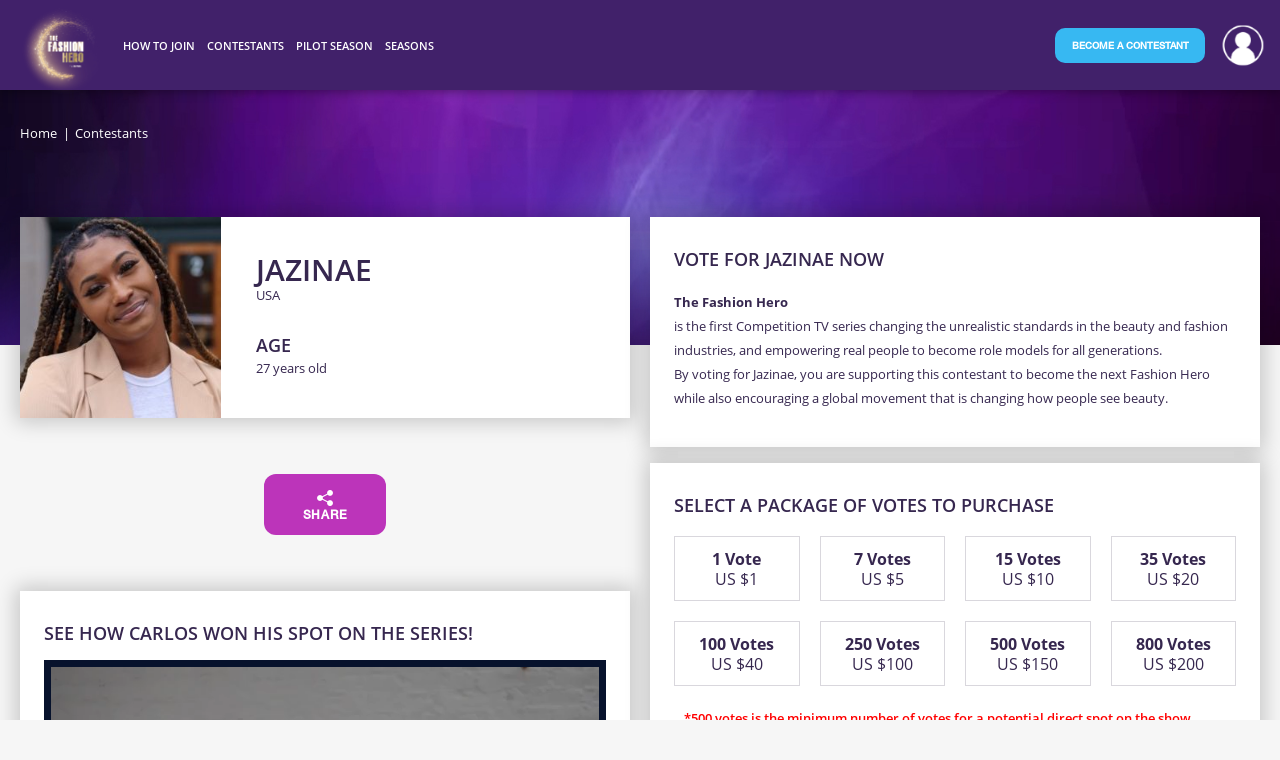

--- FILE ---
content_type: text/html; charset=utf-8
request_url: https://www.thefashionhero.com/participants/vote/jazinae-patterson/
body_size: 16558
content:
<!DOCTYPE html>
<html xmlns="http://www.w3.org/1999/xhtml" lang="en-US">
	<head>
        <meta name="craft_handle" content="" />
		<meta charset="utf-8" />
		<meta name="author" content="The Fashion Hero" />

		<link rel="home" href="https://www.thefashionhero.com/" />

        <!-- CSS -->
        
        <link rel="stylesheet" href="/dist/css/build/thefashionhero.min.1762814110.css">
        <link rel="stylesheet" href="/dist/css/w3.1564680658.css">
        
        <!-- Favicons -->
        <link rel="apple-touch-icon" sizes="180x180" href="/dist/favicons/apple-touch-icon.png">
        <link rel="icon" type="image/png" href="/dist/favicons/favicon-32x32.png" sizes="32x32">
        <link rel="icon" type="image/png" href="/dist/favicons/favicon-16x16.png" sizes="16x16">
        <link rel="manifest" href="/dist/favicons/manifest.json">
        <link rel="mask-icon" href="/dist/favicons/safari-pinned-tab.svg" color="#5bbad5">
        <meta name="theme-color" content="#ffffff">

        <meta name="viewport" content="width=device-width, initial-scale=1.0, minimum-scale=1.0, maximum-scale=1.0, user-scalable=no" />
        <meta name="google-site-verification" content="VxsEtDYtANx6C7QqwpQ8xIf-b5XtzoJM6N6YqAJ1QaY" />
        <meta name="google-site-verification" content="AE9rey2a-94oWf7M2KMZZRpaA7y3A7TskDQc7am5K14" />
        <meta name="p:domain_verify" content="e98eb96c38d9a57c91d51623f2bc3060"/>

        

        <!-- BEGIN SEOmatic rendered SEO Meta -->

<title>Jazinae Patterson |  | The Fashion Hero</title>

<!-- Standard SEO -->

<meta http-equiv="Content-Type" content="text/html; charset=utf-8" />
<meta name="referrer" content="no-referrer-when-downgrade" />
<meta name="keywords" content="default,global,comma-separated,keywords" />
<meta name="description" content="Be Part of a Global Movement and TV Series, Changing The Face of Fashion" />
<meta name="generator" content="SEOmatic" />
<link rel="canonical" href="https://www.thefashionhero.com/participants/vote/jazinae-patterson/" />
<link rel="alternate" href="https://www.thefashionhero.com/participants/vote/jazinae-patterson/" hreflang="x-default" />
<link rel="alternate" hreflang="en-us" href="https://www.thefashionhero.com/participants/vote/jazinae-patterson/" />
<link rel="alternate" hreflang="hu" href="https://www.thefashionhero.com/hu/participants/vote/jazinae-patterson/" />
<link rel="alternate" hreflang="fr" href="https://www.thefashionhero.com/fr/participants/vote/jazinae-patterson/" />
<link rel="alternate" hreflang="es" href="https://www.thefashionhero.com/es/participants/vote/jazinae-patterson/" />
<link rel="alternate" hreflang="hi" href="https://www.thefashionhero.com/hi/participants/vote/jazinae-patterson/" />
<link rel="alternate" hreflang="de" href="https://www.thefashionhero.com/de/participants/vote/jazinae-patterson/" />
<link rel="alternate" hreflang="el" href="https://www.thefashionhero.com/el/participants/vote/jazinae-patterson/" />
<link rel="alternate" hreflang="it" href="https://www.thefashionhero.com/it/participants/vote/jazinae-patterson/" />
<link rel="alternate" hreflang="ru" href="https://www.thefashionhero.com/ru/participants/vote/jazinae-patterson/" />
<link rel="alternate" hreflang="tr" href="https://www.thefashionhero.com/tr/participants/vote/jazinae-patterson/" />
<link rel="alternate" hreflang="he" href="https://www.thefashionhero.com/he/participants/vote/jazinae-patterson/" />
<meta name="geo.placename" content="The Fashion Hero" />

<!-- Dublin Core basic info -->

<meta name="dcterms.Identifier" content="https://www.thefashionhero.com/participants/vote/jazinae-patterson/" />
<meta name="dcterms.Format" content="text/html" />
<meta name="dcterms.Relation" content="The Fashion Hero" />
<meta name="dcterms.Language" content="en" />
<meta name="dcterms.Publisher" content="The Fashion Hero" />
<meta name="dcterms.Type" content="text/html" />
<meta name="dcterms.Coverage" content="https://www.thefashionhero.com/" />
<meta name="dcterms.Rights" content="Copyright &copy;2026 The Fashion Hero." />
<meta name="dcterms.Title" content="Jazinae Patterson | " />
<meta name="dcterms.Subject" content="default,global,comma-separated,keywords" />
<meta name="dcterms.Contributor" content="The Fashion Hero" />
<meta name="dcterms.Date" content="2026-01-13" />
<meta name="dcterms.Description" content="Be Part of a Global Movement and TV Series, Changing The Face of Fashion" />

<!-- Facebook OpenGraph -->

<meta property="og:title" content="Vote for me to be on The Fashion Hero! | The Fashion Hero" />
<meta property="og:image" content="https://s3.amazonaws.com/tfh-medias/_participantLg/avatar86776.jpg?mtime=20230510150642" />
<meta property="og:description" content="I just joined this new TV series called The Fashion Hero, changing the standards of beauty! The pilot season aired in 160 countries. The Fashion Hero was just filmed in South Africa by Rapid Blue (BBC Studios)! Vote now!" />
<meta property="og:url" content="https://www.thefashionhero.com/participants/jazinae-patterson/" />
<meta property="og:image:width" content="250" />
<meta property="og:image:height" content="250" />

<!-- Twitter Card -->

<meta name="twitter:card" content="summary" />
<meta name="twitter:site" content="@thefashionhero" />
<meta name="twitter:title" content="Vote for me to be on The Fashion Hero! | The Fashion Hero" />
<meta name="twitter:description" content="I just joined this new TV series called The Fashion Hero, changing the standards of beauty! The pilot season aired in 160 countries. The Fashion Hero was just filmed in South Africa by Rapid Blue (BBC Studios)! Vote now!" />
<meta name="twitter:image" content="https://s3.amazonaws.com/tfh-medias/_participantLg/avatar86776.jpg?mtime=20230510150642" />


<!-- Humans.txt authorship http://humanstxt.org -->

<link type="text/plain" rel="author" href="/humans.txt" />

<!-- Domain verification -->

<meta name="google-site-verification" content="VxsEtDYtANx6C7QqwpQ8xIf-b5XtzoJM6N6YqAJ1QaY" />

<!-- Identity -->

<script type="application/ld+json">
{
    "@context": "http://schema.org",
    "@type": "Corporation",
    "name": "The Fashion Hero",
    "url": "https://www.thefashionhero.com/",
    "location": {
        "@type": "Place",
        "name": "The Fashion Hero",
        "url": "https://www.thefashionhero.com/" 
    } 
}
</script>

<!-- WebSite -->

<script type="application/ld+json">
{
    "@context": "http://schema.org",
    "@type": "WebSite",
    "name": "The Fashion Hero",
    "description": "Be Part of a Global Movement and TV Series, Changing The Face of Fashion",
    "url": "https://www.thefashionhero.com/",
    "copyrightHolder": {
        "@type": "Corporation",
        "name": "The Fashion Hero",
        "url": "https://www.thefashionhero.com/",
        "location": {
            "@type": "Place",
            "name": "The Fashion Hero",
            "url": "https://www.thefashionhero.com/" 
        } 
    },
    "author": {
        "@type": "Corporation",
        "name": "The Fashion Hero",
        "url": "https://www.thefashionhero.com/",
        "location": {
            "@type": "Place",
            "name": "The Fashion Hero",
            "url": "https://www.thefashionhero.com/" 
        } 
    },
    "creator": {
        "@type": "Organization" 
    } 
}
</script>

<!-- Place -->

<script type="application/ld+json">
{
    "@context": "http://schema.org",
    "@type": "Place",
    "name": "The Fashion Hero",
    "url": "https://www.thefashionhero.com/" 
}
</script>

<!-- Main Entity of Page -->



<!-- Breadcrumbs -->

<script type="application/ld+json">
{
    "@context": "http://schema.org",
    "@type": "BreadcrumbList",
    "itemListElement": [
        {
            "@type": "ListItem",
            "position": "1",
            "item": {
                "@id": "https://www.thefashionhero.com/",
                "name": "Be Part of a Global Movement and TV Series" 
            } 
        },
        {
            "@type": "ListItem",
            "position": "2",
            "item": {
                "@id": "https://www.thefashionhero.com/participants/",
                "name": "Participants " 
            } 
        },
        {
            "@type": "ListItem",
            "position": "3",
            "item": {
                "@id": "https://www.thefashionhero.com/participants/vote/",
                "name": "Vote - Landing - Page" 
            } 
        }
    ] 
}
</script>

<!-- Google Tag Manager -->

<script>
  dataLayer = [];
  (function(w,d,s,l,i){w[l]=w[l]||[];w[l].push({'gtm.start':
  new Date().getTime(),event:'gtm.js'});var f=d.getElementsByTagName(s)[0],
  j=d.createElement(s),dl=l!='dataLayer'?'&l='+l:'';j.async=true;j.src=
  '//www.googletagmanager.com/gtm.js?id='+i+dl;f.parentNode.insertBefore(j,f);
  })(window,document,'script','dataLayer','GTM-W7JF6LL');
</script>
<!-- Google Analytics -->


<!-- END SEOmatic rendered SEO Meta -->

        <!-- Google tag (gtag.js) -->
        <script async src="https://www.googletagmanager.com/gtag/js?id=G-FV3BKLDRNF"></script>
        <script> window.dataLayer = window.dataLayer || []; function gtag(){dataLayer.push(arguments);} gtag('js', new Date()); gtag('config', 'G-FV3BKLDRNF'); </script>

        <!-- Global site tag (gtag.js) - Google Ads: 979650453 -->
        <script async src="https://www.googletagmanager.com/gtag/js?id=AW-979650453"></script>
        <script>
            window.dataLayer = window.dataLayer || [];
            function gtag(){dataLayer.push(arguments);}
            gtag('js', new Date());

            gtag('config', 'AW-979650453');
        </script>

        <link rel="manifest" href="/manifest.json">

        <script src="/dist/js/plugins/jquery/jquery-3.3.1.min.js"></script>
        <script src="/dist/js/plugins/cookie/js.cookie.js"></script>
	</head>

	<body>
        <!-- Google Tag Manager (noscript) -->
        <noscript><iframe src="https://www.googletagmanager.com/ns.html?id=GTM-W7JF6LL"
                          height="0" width="0" style="display:none;visibility:hidden"></iframe></noscript>
        <!-- End Google Tag Manager (noscript) -->
    	
        		<script type="application/javascript">
    function getParameterByName(name, url) {
        if (!url) url = window.location.href;
        name = name.replace(/[\[\]]/g, '\\$&');
        var regex = new RegExp('[?&]' + name + '(=([^&#]*)|&|#|$)'),
            results = regex.exec(url);
        if (!results) return null;
        if (!results[2]) return '';
        return decodeURIComponent(results[2].replace(/\+/g, ' '));
    }
</script>

<nav gr-nav="reveal-right sticky-below" class="nav">
    <div class="nav__inner" gr-grid="container">

        
            <a class="nav__brand" href="https://www.thefashionhero.com/">
                <img src="/dist/img/tfh-logo.png" alt="The Fashion Hero" gr-svg-inliner />
            </a>

            <div class="border-burger"><div class="nav__icon" gr-nav-trigger="squeeze"><span></span></div></div>

            <section class="nav__menu nav__menu--bottom" gr-nav-panel>
                                    <ul class="nav__primary ">
                        <li class="menu-contestant-cta">
                            <a class="nav__link" href="https://www.thefashionhero.com/participant-registration-step-1/"><strong>Become a contestant</strong></a>
                        </li>
                                                    <li>
                                                            <span class="nav__link">How to Join</span>
                                                                                        <ul>
                                                                    <li>
                                                                                    <a class="nav__link" href="https://www.thefashionhero.com/how-it-works/">How it Works</a>
                                                                            </li>
                                                                                                    </ul>
                                                                                    </li>
                                                    <li>
                                                            <span class="nav__link">Contestants</span>
                                                                                        <ul>
                                                                    <li>
                                                                                    <a class="nav__link" href="https://www.thefashionhero.com/participants/">All Contestants</a>
                                                                            </li>
                                                                                                        <li>
                                                                                    <a class="nav__link" href="https://www.thefashionhero.com/top-100/">Top 100</a>
                                                                            </li>
                                                                                                    </ul>
                                                                                    </li>
                                                    <li>
                                                            <span class="nav__link">Pilot Season</span>
                                                                                        <ul>
                                                                    <li>
                                                                                    <a class="nav__link" href="https://www.thefashionhero.com/season-1/winners/">Winners</a>
                                                                            </li>
                                                                                                    </ul>
                                                                                    </li>
                                                    <li>
                                                            <span class="nav__link">Seasons</span>
                                                                                        <ul>
                                                                    <li>
                                                                                    <a class="nav__link" href="https://www.thefashionhero.com/season-2/">Season 2</a>
                                                                            </li>
                                                                                                        <li>
                                                                                    <a class="nav__link" href="https://www.thefashionhero.com/season-3/">Season 3</a>
                                                                            </li>
                                                                                                        <li>
                                                                                    <a class="nav__link" href="https://www.thefashionhero.com/season-4/">Season 4</a>
                                                                            </li>
                                                                                                    </ul>
                                                                                    </li>
                        
                                            </ul>

                            </section>


            <style>
                /** lines 8678 **/
                @media screen and (max-width: 1124px) {
                    .icon__lang {
                        right: 60px !important;
                    }
                }
            </style>
            <script>
                /* Sub menu on primary menu for mobile  */
                jQuery("ul.nav__primary li span").on('click', function () {
                    jQuery(this).next( "ul" ).toggle(function () {
                        jQuery("#user_button").css({display: "block"});
                    }, function () {
                        jQuery("#user_button").css({display: "none"});
                    });
                });
                /* Sub Menu end */
            </script>

        
                <section class="menu-user">
            <ul class="nav__secondary">
                <li class="nav__user__btn__group">
                                            <div><a href="https://www.thefashionhero.com/participant-registration-step-1/" class="btn btn--nav btn--light become-a-contestant"><strong>Become a contestant</strong></a></div>
                                    </li>
                                    <li class="nav__user logged-out" data-url="https://www.thefashionhero.com/log-in/">
                        <span class="nav__link"></span>
                        <ul>
                                                    <li><a class="nav__link " href="https://www.thefashionhero.com/log-in/"></a></li>
                                                                            </ul>
                    </li>
                            </ul>
        </section>
</div>
</nav>
        
        <main>
                                                                                                                                    <header class="header header--banner" style="background-image: url(https://s3.amazonaws.com/tfh-medias/cover_light.jpg?mtime=20170921113328)">
        <div gr-grid="container">
                
    


        <nav class="breadcrumbs">
        <ul>
                            <li>
                                    <a href="https://www.thefashionhero.com/">Home</a>
                                </li>
                                                                        <li><span>Contestants</span></li>
                                                </ul>
    </nav>
        </div>
    </header>

         <section class="section--hero">
        <div gr-grid="container">
            <div gr-grid="row">
                <article gr-grid="sm-1">
                    <header class="card card--horizontal">
                        <div class="card__cover">
                            <a href="https://www.thefashionhero.com/participants/jazinae-patterson/ }">
                                <figure gr-lazyloader>
                                                                            <img src="https://s3.amazonaws.com/tfh-medias/_participantLg/avatar86776.jpg?mtime=20230510150642"
                                             alt="Jazinae"/>
                                                                    </figure>
                            </a>
                        </div>
                        <div class="card__inner">
                            <div>
                                <a href="https://www.thefashionhero.com/participants/jazinae-patterson/">
                                    <div class="title">
                                        Jazinae
                                    </div>
                                </a>
                                                                    <div class="subtitle">USA</div>
                                                            </div>
                            <div class="hero__bio">
                                                                                                    <div>
                                        <div class="title title--small">Age</div>
                                        27
                                        years old
                                    </div>
                                                            </div>
                        </div>
                    </header>
                    <div class="hero__infos">
                        <div class="metas">
                            <a class="btn btn--light btn--fat metas__cta" onclick="showShareModal()" style="width: 122px; font-size: 12px;text-align: -webkit-center;">
    <img src="/dist/img/ic-share.png" alt="" style="width: 16px;height: 16px;margin-bottom: 3px;">Share
</a>
<div id="voteShareProfile" class="modal">
    <!-- Modal content -->
    <div class="modal-content">
        <div class="metas">
            <div class="social-icons">
            </div>
        </div>
        <div class="metas" style="justify-content: center;">
            <div class="social-icons" style="display: -webkit-box" >
                <a style="font-size: 30px" href="https://www.facebook.com/sharer/sharer.php?u=https%3A%2F%2Fwww.thefashionhero.com%2Fparticipants%2Fjazinae-patterson%2F" gr-popup><span>Facebook</span></a>
                <a style="font-size: 30px" href="https://twitter.com/intent/tweet?url=https%3A%2F%2Fwww.thefashionhero.com%2Fparticipants%2Fjazinae-patterson%2F&amp;hashtags=thefashionhero" gr-popup><span>Twitter</span></a>
                <a style="font-size: 30px;vertical-align: top;" href="mailto:?subject=Vote for me at the fashion hero!&body=https://www.thefashionhero.com/participants/jazinae-patterson/" gr-popup><img src="/dist/img/ic-email.png" alt="" style="width: 30px;height: 30px"></a>
                                <div class="copy-to-clipboard" gr-pop="copy to clipboard">
                    <a  onclick="copyShareLinkToClipboard('https://www.thefashionhero.com/participants/jazinae-patterson/')">
                        <img src="[data-uri]">
                    </a>
                </div>
            </div>
        </div>
        <br>
        <button id="" onclick="closeModalShare()" class="btn btn--light btn-long">OK</button>
    </div>
</div>
                        </div>
                    </div>

                    <div class="form--payment section--hide-mobile">
                        <div class="card" gr-grid="container">
                            <div class="title title--small">SEE HOW CARLOS WON HIS SPOT ON THE SERIES!</div>
                            <div class="videoWrapper step">
                                <video width="100%" preload="metadata" controls="" controlsList="nodownload" id="html5_video_0ge6fh1j755">
                                    <source src="https://tfh-video.s3.amazonaws.com/tfh-tips-tricks.mp4" type="video/mp4">
                                </video>
                            </div>
                            <div gr-grid="row--block xs-1 sm-1" class="gr-form__field">
                                <div gr-grid="block">
                                    <p>Need a little help getting those extra votes? We've got a few ideas to for you!</p>
 <br>
 <p>Link your social media accounts in your bio and share your profile
 everywhere you can think of! Facebook, Instagram, Twitter, TikTok, you name it.</p>
 <br>
 <p>Sign up for our email newsletter and follow us on social media where we host vote promos throughout the month! One vote is $1.00 USD, with voting bundles available for you to get more votes for less!</p>
 <br>
                                </div>
                            </div>
                        </div>
                    </div>
                </article>
                <aside gr-grid="sm-1">
                    <div class="form--payment">
                        <div class="card" gr-grid="container">
                            <div class="title title--small">VOTE FOR Jazinae NOW</div>
                            <div gr-grid="row--block xs-1 sm-1" class="gr-form__field">
                                <div gr-grid="block">
                                    <p><span style="font-weight: bold">The Fashion Hero</span> is the first Competition TV series changing the unrealistic standards in the beauty and fashion industries, and empowering real people to become role models for all generations.</p>
 <p>By voting for Jazinae, you are supporting this contestant to become the next Fashion Hero while also encouraging a global movement that is changing how people see beauty.</p>
                                </div>
                            </div>
                        </div>
                    </div>
                    

<form method="POST" id="payment-form" gr-form class="form--payment">
    <input type="hidden" name="action" value="website/commerce/processPayment"/>
    <input type="hidden" name="redirect" value="https://www.thefashionhero.com/payment/vote-confirmed/"/>
    
                                                    
    <div id="voteBundleSection" style="">
        <div class="card best-deal-container" gr-grid="container">
    <h2>Best deals!</h2>
    <div class="textsave">500 Votes = Save <span>70%</span> </div>
    <div class="textsave">800 Votes = Save  <span>75%</span></div>
</div>


    <div class="card" gr-grid="container">
        <div class="title title--small">Select a package of votes to purchase</div>
        <div gr-grid="row--block xs-2 sm-4" class="gr-form__field">
                                                                                                    <div gr-grid="block">
                    <div class="form--payment__bundle">
                        <input required type="radio" name="purchasableId" id="purchasableId-1091659"                             data-info="product-1091658-purchasable-1091659"
                            value="1091659" data-price="1">
                        <label for="purchasableId-1091659">
                            <strong>1 Vote</strong>
                            <span>US $1</span>
                        </label>
                    </div>
                </div>
                                                                                                                                <div gr-grid="block">
                    <div class="form--payment__bundle">
                        <input required type="radio" name="purchasableId" id="purchasableId-1091661"                             data-info="product-1091660-purchasable-1091661"
                            value="1091661" data-price="5">
                        <label for="purchasableId-1091661">
                            <strong>7 Votes</strong>
                            <span>US $5</span>
                        </label>
                    </div>
                </div>
                                                                                                                                <div gr-grid="block">
                    <div class="form--payment__bundle">
                        <input required type="radio" name="purchasableId" id="purchasableId-1091663"                             data-info="product-1091662-purchasable-1091663"
                            value="1091663" data-price="10">
                        <label for="purchasableId-1091663">
                            <strong>15 Votes</strong>
                            <span>US $10</span>
                        </label>
                    </div>
                </div>
                                                                                                                                <div gr-grid="block">
                    <div class="form--payment__bundle">
                        <input required type="radio" name="purchasableId" id="purchasableId-1091665"                             data-info="product-1091664-purchasable-1091665"
                            value="1091665" data-price="20">
                        <label for="purchasableId-1091665">
                            <strong>35 Votes</strong>
                            <span>US $20</span>
                        </label>
                    </div>
                </div>
                                                                                                                                <div gr-grid="block">
                    <div class="form--payment__bundle">
                        <input required type="radio" name="purchasableId" id="purchasableId-1091667"                             data-info="product-1091666-purchasable-1091667"
                            value="1091667" data-price="40">
                        <label for="purchasableId-1091667">
                            <strong>100 Votes</strong>
                            <span>US $40</span>
                        </label>
                    </div>
                </div>
                                                                                                                                <div gr-grid="block">
                    <div class="form--payment__bundle">
                        <input required type="radio" name="purchasableId" id="purchasableId-1091669"                             data-info="product-1091668-purchasable-1091669"
                            value="1091669" data-price="100">
                        <label for="purchasableId-1091669">
                            <strong>250 Votes</strong>
                            <span>US $100</span>
                        </label>
                    </div>
                </div>
                                                                                                                                <div gr-grid="block">
                    <div class="form--payment__bundle">
                        <input required type="radio" name="purchasableId" id="purchasableId-1091672"                             data-info="product-1091671-purchasable-1091672"
                            value="1091672" data-price="150">
                        <label for="purchasableId-1091672">
                            <strong>500 Votes</strong>
                            <span>US $150</span>
                        </label>
                    </div>
                </div>
                                                                                                                                <div gr-grid="block">
                    <div class="form--payment__bundle">
                        <input required type="radio" name="purchasableId" id="purchasableId-1091674"                             data-info="product-1091673-purchasable-1091674"
                            value="1091674" data-price="200">
                        <label for="purchasableId-1091674">
                            <strong>800 Votes</strong>
                            <span>US $200</span>
                        </label>
                    </div>
                </div>
                                            </div>
        <div class="errors"></div>
        <div class="gr-form__field gr-form__field--inline grid-block-low-padding parsley-error" gr-grid="block">
            <p style="text-transform: none;">*500 votes is the minimum number of votes for a potential direct spot on the show</p>
            <input type="checkbox" name="fields[validateTerms]" id="validateTerms" value="1" required="" data-parsley-multiple="fieldsvalidateTerms" data-parsley-id="45">
            <label for="validateTerms"><a href="/terms-and-conditions/#payment_and_fees" target="_blank">I agree with the Legal Terms and Conditions</a></label>
        </div>
    </div>
    </div>

    <div id="votePaymentSection" style="">
        
<div class="card" gr-grid="container">
    <div class="title title--small">Pay with credit card <a href="#" disabled><img src="/dist/img/creditcards.jpg" alt=""></a></div>
    
                        <div gr-grid="row--block sm-2">
            <div gr-grid="block" class="gr-form__field">
                <label for="name">Cardholder Name</label>
                <input type="text" id="name" data-stripe="name" name="name" required>
            </div>
            <div gr-grid="block" class="gr-form__field">
                <label for="email">Email</label>
                <input type="email" id="email" name="email" required>
            </div>
                </div>
        <div gr-grid="row--block sm-2">
            <div gr-grid="block" class="gr-form__field">
                <label for="card-number">Card Number</label>
                <input type="text" size="20" data-stripe="number" id="card-number" name="card-number" required>
            </div>
            <div gr-grid="block" class="gr-form__field">
                <label>Expiration (MM/YYYY)</label>
                <div gr-grid="row--block xs-2">
                    <div gr-grid="block">
                        <select data-stripe="exp-month" name="exp-month" required>
                                                            <option value="1">1</option>
                                                            <option value="2">2</option>
                                                            <option value="3">3</option>
                                                            <option value="4">4</option>
                                                            <option value="5">5</option>
                                                            <option value="6">6</option>
                                                            <option value="7">7</option>
                                                            <option value="8">8</option>
                                                            <option value="9">9</option>
                                                            <option value="10">10</option>
                                                            <option value="11">11</option>
                                                            <option value="12">12</option>
                                                    </select>
                    </div>
                    <div gr-grid="block">
                        <select data-stripe="exp-year" name="exp-year" required>
                                                                                        <option value="2026">2026</option>
                                                            <option value="2027">2027</option>
                                                            <option value="2028">2028</option>
                                                            <option value="2029">2029</option>
                                                            <option value="2030">2030</option>
                                                            <option value="2031">2031</option>
                                                            <option value="2032">2032</option>
                                                            <option value="2033">2033</option>
                                                            <option value="2034">2034</option>
                                                            <option value="2035">2035</option>
                                                            <option value="2036">2036</option>
                                                    </select>
                    </div>
                </div>
            </div>
            <div gr-grid="block" class="gr-form__field">
                <div gr-grid="row--block sm-1">
                    <div gr-grid="block">
                        <label for="cvc">CVC Number</label> <span gr-pop-length="large" gr-pop="CVC for Visa, MasterCard and Diners is the three digits found on the back of your card. &#13;&#10; CVC for American Express appears as a separate 4-digit code found on the front of your card." style="display: inline-block; margin-top: -3px;margin-left:5px;"><svg  xmlns="http://www.w3.org/2000/svg" viewBox="0 0 24 24" width="16" height="16"><path fill="#36274f" d="M12 2C6.48 2 2 6.48 2 12s4.48 10 10 10 10-4.48 10-10S17.52 2 12 2zm1 17h-2v-2h2v2zm2.07-7.75l-.9.92C13.45 12.9 13 13.5 13 15h-2v-.5c0-1.1.45-2.1 1.17-2.83l1.24-1.26c.37-.36.59-.86.59-1.41 0-1.1-.9-2-2-2s-2 .9-2 2H8c0-2.21 1.79-4 4-4s4 1.79 4 4c0 .88-.36 1.68-.93 2.25z "/></svg></span>
                        <input type="text" size="4" data-stripe="cvc" id="cvc" name="cvc" required>
                    </div>
                    <div gr-grid="block"></div>
                </div>
            </div>
        </div>
        <div gr-grid="row--block sm-2">
            <div gr-grid="block" class="gr-form__field">
                <label for="address_line1">Address</label>
                <input type="text" id="address_line1" data-stripe="address_line1" name="address_line1" required>
            </div>
            <div gr-grid="block" class="gr-form__field">
                <label for="address_city">City</label>
                <input type="text" id="address_city" data-stripe="address_city" name="address_city" required>
            </div>
        </div>
        <div gr-grid="row--block sm-2">
            <div gr-grid="block" class="gr-form__field">
                <label for="address_state">State</label>
                <input type="text" id="address_state" data-stripe="address_state" name="address_state">
            </div>
            <div gr-grid="block" class="gr-form__field">
                <label for="address_zip">Zip Code</label>
                <input type="text" id="address_zip" data-stripe="address_zip" name="address_zip">
            </div>
        </div>
        <div gr-grid="row--block sm-2">
            <div gr-grid="block" class="gr-form__field">

                                                    <label for="address_country">Country</label>
                    <select id="address_country" name="address_country" onchange="myFunction()" data-stripe="address_country" required>
                        <option value="">Country</option>
                                                    <option value="af">Afghanistan</option>
                                                    <option value="al">Albania</option>
                                                    <option value="dz">Algeria</option>
                                                    <option value="as">American Samoa</option>
                                                    <option value="ad">Andorra</option>
                                                    <option value="ao">Angola</option>
                                                    <option value="ai">Anguilla</option>
                                                    <option value="aq">Antarctica</option>
                                                    <option value="ag">Antigua and Barbuda</option>
                                                    <option value="ar">Argentina</option>
                                                    <option value="am">Armenia</option>
                                                    <option value="aw">Aruba</option>
                                                    <option value="ac">Ascension Island</option>
                                                    <option value="au">Australia</option>
                                                    <option value="at">Austria</option>
                                                    <option value="az">Azerbaijan</option>
                                                    <option value="bs">Bahamas</option>
                                                    <option value="bh">Bahrain</option>
                                                    <option value="bd">Bangladesh</option>
                                                    <option value="bb">Barbados</option>
                                                    <option value="by">Belarus</option>
                                                    <option value="be">Belgium</option>
                                                    <option value="bz">Belize</option>
                                                    <option value="bj">Benin</option>
                                                    <option value="bm">Bermuda</option>
                                                    <option value="bt">Bhutan</option>
                                                    <option value="bo">Bolivia</option>
                                                    <option value="ba">Bosnia and Herzegovina</option>
                                                    <option value="bw">Botswana</option>
                                                    <option value="bv">Bouvet Island</option>
                                                    <option value="br">Brazil</option>
                                                    <option value="io">British Indian Ocean Territory</option>
                                                    <option value="vg">British Virgin Islands</option>
                                                    <option value="bn">Brunei</option>
                                                    <option value="bg">Bulgaria</option>
                                                    <option value="bf">Burkina Faso</option>
                                                    <option value="bi">Burundi</option>
                                                    <option value="kh">Cambodia</option>
                                                    <option value="cm">Cameroon</option>
                                                    <option value="ca">Canada</option>
                                                    <option value="ic">Canary Islands</option>
                                                    <option value="cv">Cape Verde</option>
                                                    <option value="bq">Caribbean Netherlands</option>
                                                    <option value="ky">Cayman Islands</option>
                                                    <option value="cf">Central African Republic</option>
                                                    <option value="ea">Ceuta and Melilla</option>
                                                    <option value="td">Chad</option>
                                                    <option value="cl">Chile</option>
                                                    <option value="cn">China</option>
                                                    <option value="cx">Christmas Island</option>
                                                    <option value="cp">Clipperton Island</option>
                                                    <option value="cc">Cocos [Keeling] Islands</option>
                                                    <option value="co">Colombia</option>
                                                    <option value="km">Comoros</option>
                                                    <option value="cd">Congo [DRC]</option>
                                                    <option value="cg">Congo [Republic]</option>
                                                    <option value="ck">Cook Islands</option>
                                                    <option value="cr">Costa Rica</option>
                                                    <option value="hr">Croatia</option>
                                                    <option value="cu">Cuba</option>
                                                    <option value="cw">Curaçao</option>
                                                    <option value="cy">Cyprus</option>
                                                    <option value="cz">Czech Republic</option>
                                                    <option value="dk">Denmark</option>
                                                    <option value="dg">Diego Garcia</option>
                                                    <option value="dj">Djibouti</option>
                                                    <option value="dm">Dominica</option>
                                                    <option value="do">Dominican Republic</option>
                                                    <option value="tl">East Timor</option>
                                                    <option value="ec">Ecuador</option>
                                                    <option value="eg">Egypt</option>
                                                    <option value="sv">El Salvador</option>
                                                    <option value="gq">Equatorial Guinea</option>
                                                    <option value="er">Eritrea</option>
                                                    <option value="ee">Estonia</option>
                                                    <option value="et">Ethiopia</option>
                                                    <option value="eu">European Union</option>
                                                    <option value="fk">Falkland Islands [Islas Malvinas]</option>
                                                    <option value="fo">Faroe Islands</option>
                                                    <option value="fj">Fiji</option>
                                                    <option value="fi">Finland</option>
                                                    <option value="fr">France</option>
                                                    <option value="gf">French Guiana</option>
                                                    <option value="pf">French Polynesia</option>
                                                    <option value="tf">French Southern Territories</option>
                                                    <option value="ga">Gabon</option>
                                                    <option value="gm">Gambia</option>
                                                    <option value="ge">Georgia</option>
                                                    <option value="de">Germany</option>
                                                    <option value="gh">Ghana</option>
                                                    <option value="gi">Gibraltar</option>
                                                    <option value="gr">Greece</option>
                                                    <option value="gl">Greenland</option>
                                                    <option value="gd">Grenada</option>
                                                    <option value="gp">Guadeloupe</option>
                                                    <option value="gu">Guam</option>
                                                    <option value="gt">Guatemala</option>
                                                    <option value="gg">Guernsey</option>
                                                    <option value="gn">Guinea</option>
                                                    <option value="gw">Guinea-Bissau</option>
                                                    <option value="gy">Guyana</option>
                                                    <option value="ht">Haiti</option>
                                                    <option value="hm">Heard Island and McDonald Islands</option>
                                                    <option value="hn">Honduras</option>
                                                    <option value="hk">Hong Kong</option>
                                                    <option value="hu">Hungary</option>
                                                    <option value="is">Iceland</option>
                                                    <option value="in">India</option>
                                                    <option value="id">Indonesia</option>
                                                    <option value="ir">Iran</option>
                                                    <option value="iq">Iraq</option>
                                                    <option value="ie">Ireland</option>
                                                    <option value="im">Isle of Man</option>
                                                    <option value="il">Israel</option>
                                                    <option value="it">Italy</option>
                                                    <option value="ci">Ivory Coast</option>
                                                    <option value="jm">Jamaica</option>
                                                    <option value="jp">Japan</option>
                                                    <option value="je">Jersey</option>
                                                    <option value="jo">Jordan</option>
                                                    <option value="kz">Kazakhstan</option>
                                                    <option value="ke">Kenya</option>
                                                    <option value="ki">Kiribati</option>
                                                    <option value="xk">Kosovo</option>
                                                    <option value="kw">Kuwait</option>
                                                    <option value="kg">Kyrgyzstan</option>
                                                    <option value="la">Laos</option>
                                                    <option value="lv">Latvia</option>
                                                    <option value="lb">Lebanon</option>
                                                    <option value="ls">Lesotho</option>
                                                    <option value="lr">Liberia</option>
                                                    <option value="ly">Libya</option>
                                                    <option value="li">Liechtenstein</option>
                                                    <option value="lt">Lithuania</option>
                                                    <option value="lu">Luxembourg</option>
                                                    <option value="mo">Macau</option>
                                                    <option value="mk">Macedonia [FYROM]</option>
                                                    <option value="mg">Madagascar</option>
                                                    <option value="mw">Malawi</option>
                                                    <option value="my">Malaysia</option>
                                                    <option value="mv">Maldives</option>
                                                    <option value="ml">Mali</option>
                                                    <option value="mt">Malta</option>
                                                    <option value="mh">Marshall Islands</option>
                                                    <option value="mq">Martinique</option>
                                                    <option value="mr">Mauritania</option>
                                                    <option value="mu">Mauritius</option>
                                                    <option value="yt">Mayotte</option>
                                                    <option value="mx">Mexico</option>
                                                    <option value="fm">Micronesia</option>
                                                    <option value="md">Moldova</option>
                                                    <option value="mc">Monaco</option>
                                                    <option value="mn">Mongolia</option>
                                                    <option value="me">Montenegro</option>
                                                    <option value="ms">Montserrat</option>
                                                    <option value="ma">Morocco</option>
                                                    <option value="mz">Mozambique</option>
                                                    <option value="mm">Myanmar [Burma]</option>
                                                    <option value="na">Namibia</option>
                                                    <option value="nr">Nauru</option>
                                                    <option value="np">Nepal</option>
                                                    <option value="nl">Netherlands</option>
                                                    <option value="an">Netherlands Antilles</option>
                                                    <option value="nc">New Caledonia</option>
                                                    <option value="nz">New Zealand</option>
                                                    <option value="ni">Nicaragua</option>
                                                    <option value="ne">Niger</option>
                                                    <option value="ng">Nigeria</option>
                                                    <option value="nu">Niue</option>
                                                    <option value="nf">Norfolk Island</option>
                                                    <option value="kp">North Korea</option>
                                                    <option value="mp">Northern Mariana Islands</option>
                                                    <option value="no">Norway</option>
                                                    <option value="om">Oman</option>
                                                    <option value="qo">Outlying Oceania</option>
                                                    <option value="pk">Pakistan</option>
                                                    <option value="pw">Palau</option>
                                                    <option value="ps">Palestine</option>
                                                    <option value="pa">Panama</option>
                                                    <option value="pg">Papua New Guinea</option>
                                                    <option value="py">Paraguay</option>
                                                    <option value="pe">Peru</option>
                                                    <option value="ph">Philippines</option>
                                                    <option value="pn">Pitcairn Islands</option>
                                                    <option value="pl">Poland</option>
                                                    <option value="pt">Portugal</option>
                                                    <option value="pr">Puerto Rico</option>
                                                    <option value="qa">Qatar</option>
                                                    <option value="ro">Romania</option>
                                                    <option value="ru">Russia</option>
                                                    <option value="rw">Rwanda</option>
                                                    <option value="re">Réunion</option>
                                                    <option value="bl">Saint Barthélemy</option>
                                                    <option value="sh">Saint Helena</option>
                                                    <option value="kn">Saint Kitts and Nevis</option>
                                                    <option value="lc">Saint Lucia</option>
                                                    <option value="mf">Saint Martin</option>
                                                    <option value="pm">Saint Pierre and Miquelon</option>
                                                    <option value="vc">Saint Vincent and the Grenadines</option>
                                                    <option value="ws">Samoa</option>
                                                    <option value="sm">San Marino</option>
                                                    <option value="sa">Saudi Arabia</option>
                                                    <option value="sn">Senegal</option>
                                                    <option value="rs">Serbia</option>
                                                    <option value="sc">Seychelles</option>
                                                    <option value="sl">Sierra Leone</option>
                                                    <option value="sg">Singapore</option>
                                                    <option value="sx">Sint Maarten</option>
                                                    <option value="sk">Slovakia</option>
                                                    <option value="si">Slovenia</option>
                                                    <option value="sb">Solomon Islands</option>
                                                    <option value="so">Somalia</option>
                                                    <option value="za">South Africa</option>
                                                    <option value="gs">South Georgia and the South Sandwich Islands</option>
                                                    <option value="kr">South Korea</option>
                                                    <option value="ss">South Sudan</option>
                                                    <option value="es">Spain</option>
                                                    <option value="lk">Sri Lanka</option>
                                                    <option value="sd">Sudan</option>
                                                    <option value="sr">Suriname</option>
                                                    <option value="sj">Svalbard and Jan Mayen</option>
                                                    <option value="sz">Swaziland</option>
                                                    <option value="se">Sweden</option>
                                                    <option value="ch">Switzerland</option>
                                                    <option value="sy">Syria</option>
                                                    <option value="st">São Tomé and Príncipe</option>
                                                    <option value="tw">Taiwan</option>
                                                    <option value="tj">Tajikistan</option>
                                                    <option value="tz">Tanzania</option>
                                                    <option value="th">Thailand</option>
                                                    <option value="tg">Togo</option>
                                                    <option value="tk">Tokelau</option>
                                                    <option value="to">Tonga</option>
                                                    <option value="tt">Trinidad and Tobago</option>
                                                    <option value="ta">Tristan da Cunha</option>
                                                    <option value="tn">Tunisia</option>
                                                    <option value="tr">Turkey</option>
                                                    <option value="tm">Turkmenistan</option>
                                                    <option value="tc">Turks and Caicos Islands</option>
                                                    <option value="tv">Tuvalu</option>
                                                    <option value="gb">U.K.</option>
                                                    <option value="um">U.S. Outlying Islands</option>
                                                    <option value="vi">U.S. Virgin Islands</option>
                                                    <option value="us">USA</option>
                                                    <option value="ug">Uganda</option>
                                                    <option value="ua">Ukraine</option>
                                                    <option value="ae">United Arab Emirates</option>
                                                    <option value="zz">Unknown Region</option>
                                                    <option value="uy">Uruguay</option>
                                                    <option value="uz">Uzbekistan</option>
                                                    <option value="vu">Vanuatu</option>
                                                    <option value="va">Vatican City</option>
                                                    <option value="ve">Venezuela</option>
                                                    <option value="vn">Vietnam</option>
                                                    <option value="wf">Wallis and Futuna</option>
                                                    <option value="eh">Western Sahara</option>
                                                    <option value="ye">Yemen</option>
                                                    <option value="zm">Zambia</option>
                                                    <option value="zw">Zimbabwe</option>
                                                    <option value="ax">Åland Islands</option>
                                            </select>
                
                            </div>
            <div gr-grid="block" class="gr-form__field">
                <label for="phone_number">Phone Number</label>
                <p><input type="text" id="phoneExtension" name="phoneExtension" placeholder="+X" style="width:29%" required><input type="text" id="phone_number" name="phone_number" placeholder="XXXXXXX" style="float: right; width:68%" required></p>
            </div>
        </div>
            <div gr-grid="block" class="gr-form__field gr-form__field--inline form--payment__action">
            <p id="total" class="title title--small" style="margin:0">
                Total:&nbsp;<span>US $0</span>
            </p>
                            <input type="hidden" id="participant" name="fields[participant][]" value="1323463"/>
                        <input type="hidden" id="paymentMethodId" name="paymentMethodId" value=""/>
            <button type="submit" data-payment="Stripe" class="btn btn--light btn--fat">Purchase</button>
        </div>
    </div>
</div>
<div class="title title--small title--centered">OR</div>
<div class="card">
    <div class="title title--small" style="margin: 0;">
        Pay with Paypal
    </div>
    <div gr-grid="row--block sm-2">
        <div gr-grid="block" class="gr-form__field">
            <label for="paypal-email">Email</label>
            <input type="email" id="paypal-email" name="paypal-email">
        </div>
        <div gr-grid="block" class="form-paypal">
            <a href="#" id="paypal" data-payment="PayPal_Express"><img src="/dist/img/paypal.jpg" alt=""></a>
        </div>
    </div>
</div>
    </div>

    <div id="paymentErrors" style="color: red"></div>
</form>



                </aside>

                <div class="form--payment section--hide-desktop">
                    <div class="card" gr-grid="container">
                        <div class="title title--small">SEE HOW CARLOS WON HIS SPOT ON THE SERIES!</div>
                        <div class="videoWrapper step">
                            <video width="100%" preload="metadata" controls="" controlsList="nodownload" id="html5_video_0ge6fh1j755">
                                <source src="https://tfh-video.s3.amazonaws.com/tfh-tips-tricks.mp4" type="video/mp4">
                            </video>
                        </div>
                        <div gr-grid="row--block xs-1 sm-1" class="gr-form__field">
                            <div gr-grid="block">
                                <p>Need a little help getting those extra votes? We've got a few ideas to for you!</p>
 <br>
 <p>Link your social media accounts in your bio and share your profile
 everywhere you can think of! Facebook, Instagram, Twitter, TikTok, you name it.</p>
 <br>
 <p>Sign up for our email newsletter and follow us on social media where we host vote promos throughout the month! One vote is $1.00 USD, with voting bundles available for you to get more votes for less!</p>
 <br>
                            </div>
                        </div>
                    </div>
                </div>
            </div>
        </div>
    </section>


            <div class="scroll-notice scroll-notice--active">
                <span>Scroll Down</span>
                <span class="gr-icon-chevron-down"></span>
            </div>
        </main>

        		    

<footer class="footer" xmlns="http://www.w3.org/1999/html">
    <div gr-grid="container">
        <div gr-grid="row">
                        <div gr-grid="sm-2 md-1">
                <div gr-grid="row" class="nav__footer">
                                                                        <div gr-grid="sm-3">
                                                            <div class="nav__title">The Fashion Hero</div>
                                                                                                                                                                    <a href="https://www.thefashionhero.com/participants/">Contestants</a>
                                                                                                                                                <a href="https://www.thefashionhero.com/top-100/">Top 100</a>
                                                                                                                                                <a href="http://www.thefashionherokids.com" target="_blank">Kids</a>
                                                                                                                            </div>
                                                    <div gr-grid="sm-3">
                                                            <div class="nav__title">MONTHLY CONTEST</div>
                                                                                                                                                                    <a href="https://www.thefashionhero.com/how-it-works/">How to Join</a>
                                                                                                                                                <a href="https://www.thefashionhero.com/privacy-policy/">Privacy Policy</a>
                                                                                                                                                <a href="https://www.thefashionhero.com/terms-and-conditions/">Terms &amp; Conditions</a>
                                                                                                                                                <a href="https://www.thefashionhero.com/posting-policy-and-guidelines/">Posting Policy &amp; Guidelines</a>
                                                                                                                            </div>
                                                            </div>
            </div>
            <div gr-grid="sm-1">
                <div gr-grid="row">
                    <div class="footer__separator"></div>
                    <div gr-grid="md-2" class="footer__contact">
                        <br/>
                        <img class="" src="/dist/img/logo_old.png" alt="The Fashion Hero" gr-svg-inliner  />
                        <span class="">Owned and Produced By Les Productions Beauty World Search Inc.</span>
                    </div>
                    <div gr-grid="md-2" class="footer__contact">
                                                <div>
                            <br/>
                            <img src="/dist/img/tfh-logo.png" alt="The Fashion Hero"/>
                            <a href="mailto:info@thefashionhero.com">info@thefashionhero.com</a>
                            <br/>
                            <a href="mailto:casting@thefashionhero.com">casting@thefashionhero.com</a>
                        </div>


                        <div class="socials">
                            <a href="https://www.facebook.com/TheFashionHero" target="_blank" rel="noopener noreferrer"><span>Facebook</span></a>
                            <a href="https://twitter.com/thefashionhero" target="_blank" rel="noopener noreferrer"><span>Twitter</span></a>
                            <a href="https://www.instagram.com/TheFashionHeroTV" target="_blank" rel="noopener noreferrer"><span>Instagram</span></a>
                            <a href="https://www.youtube.com/channel/UCJR46yOhJwaZCt8kLxbLVOA" target="_blank" rel="noopener noreferrer"><span>Youtube</span></a>
                            <a href="https://www.tiktok.com/@thefashionherotv" target="_blank" rel="noopener noreferrer"><span>Tiktok</span></a>
                            <a href="https://www.linkedin.com/company/thefashionherotv/" target="_blank" rel="noopener noreferrer"><span>LinkedIn</span></a>
                        </div>
                                            </div>
                </div>
            </div>
            
        </div>
    </div>

        <div class="footer__legal" gr-grid="container">
        <p>© The Fashion Hero 2026 Owned and Produced By Les Productions Beauty World Search Inc.</p>
        <p>All rights reserved</p>
    </div>
    </footer>
        
                
        <script src="/dist/js/build/thefashionhero.min.1762814108.js"></script>
    
        <script type="text/javascript">
            Parsley.addMessages('en', {
                required: "This value is required.",
                defaultMessage: "This value seems to be invalid.",
                type: {
                    email: "Please enter a valid email.",
                },
            });
            Parsley.setLocale('en');
        </script>

        <script src="/dist/js/plugins/croppie/croppie.min.js"></script>
        <script src="/dist/js/plugins/exif/exif.js"></script>
    <script type="text/javascript" src="https://js.stripe.com/v2/"></script>
<script type="text/javascript" src="https://code.jquery.com/jquery-3.2.1.min.js"></script>
<script type="text/javascript">
/*<![CDATA[*/
function copyShareLinkToClipboard(shareLink) {
        var aux = document.createElement("input");
        aux.setAttribute("value", shareLink);
        document.body.appendChild(aux);
        aux.select();
        document.execCommand("copy");
        document.body.removeChild(aux);
        $('.copy-to-clipboard').attr('gr-pop', "copied to clipboard");
    }
    function showShareModal() {
        var modal = document.getElementById('voteShareProfile');
        modal.style.display = "block";
        return;
    }

    function closeModalShare() {
        var modal = document.getElementById('voteShareProfile');
        modal.style.display = "none";
        return;
    };

$('#payment-form').submit(function(event) {
        $('body').addClass('is-loading');
    });

function myFunction() {
                        var country = document.getElementById("address_country").value;
                        var extension = "";
                        switch(country) {
                                                                                          case "ad": extension = "+376"; break;
                                                              case "ae": extension = "+971"; break;
                                                              case "af": extension = "+93"; break;
                                                              case "ag": extension = "+1268"; break;
                                                              case "ai": extension = "+1264"; break;
                                                              case "al": extension = "+355"; break;
                                                              case "am": extension = "+374"; break;
                                                              case "an": extension = "+599"; break;
                                                              case "ao": extension = "+244"; break;
                                                              case "aq": extension = "+672"; break;
                                                              case "ar": extension = "+54"; break;
                                                              case "as": extension = "+1684"; break;
                                                              case "at": extension = "+43"; break;
                                                              case "au": extension = "+61"; break;
                                                              case "aw": extension = "+297"; break;
                                                              case "az": extension = "+994"; break;
                                                              case "ba": extension = "+387"; break;
                                                              case "bb": extension = "+1246"; break;
                                                              case "bd": extension = "+880"; break;
                                                              case "be": extension = "+32"; break;
                                                              case "bf": extension = "+226"; break;
                                                              case "bg": extension = "+359"; break;
                                                              case "bh": extension = "+973"; break;
                                                              case "bi": extension = "+257"; break;
                                                              case "bj": extension = "+229"; break;
                                                              case "bl": extension = "+590"; break;
                                                              case "bm": extension = "+1441"; break;
                                                              case "bn": extension = "+673"; break;
                                                              case "bo": extension = "+591"; break;
                                                              case "br": extension = "+55"; break;
                                                              case "bs": extension = "+1242"; break;
                                                              case "bt": extension = "+975"; break;
                                                              case "bw": extension = "+267"; break;
                                                              case "by": extension = "+375"; break;
                                                              case "bz": extension = "+501"; break;
                                                              case "ca": extension = "+1"; break;
                                                              case "cc": extension = "+61"; break;
                                                              case "cd": extension = "+243"; break;
                                                              case "cf": extension = "+236"; break;
                                                              case "cg": extension = "+242"; break;
                                                              case "ch": extension = "+41"; break;
                                                              case "ci": extension = "+225"; break;
                                                              case "ck": extension = "+682"; break;
                                                              case "cl": extension = "+56"; break;
                                                              case "cm": extension = "+237"; break;
                                                              case "cn": extension = "+86"; break;
                                                              case "co": extension = "+57"; break;
                                                              case "cr": extension = "+506"; break;
                                                              case "cu": extension = "+53"; break;
                                                              case "cv": extension = "+238"; break;
                                                              case "cx": extension = "+61"; break;
                                                              case "cy": extension = "+357"; break;
                                                              case "cz": extension = "+420"; break;
                                                              case "de": extension = "+49"; break;
                                                              case "dj": extension = "+253"; break;
                                                              case "dk": extension = "+45"; break;
                                                              case "dm": extension = "+1767"; break;
                                                              case "do": extension = "+1809"; break;
                                                              case "dz": extension = "+213"; break;
                                                              case "ec": extension = "+593"; break;
                                                              case "ee": extension = "+372"; break;
                                                              case "eg": extension = "+20"; break;
                                                              case "er": extension = "+291"; break;
                                                              case "es": extension = "+34"; break;
                                                              case "et": extension = "+251"; break;
                                                              case "fi": extension = "+358"; break;
                                                              case "fj": extension = "+679"; break;
                                                              case "fk": extension = "+500"; break;
                                                              case "fm": extension = "+691"; break;
                                                              case "fo": extension = "+298"; break;
                                                              case "fr": extension = "+33"; break;
                                                              case "ga": extension = "+241"; break;
                                                              case "gb": extension = "+44"; break;
                                                              case "gd": extension = "+1473"; break;
                                                              case "ge": extension = "+995"; break;
                                                              case "gh": extension = "+233"; break;
                                                              case "gi": extension = "+350"; break;
                                                              case "gl": extension = "+299"; break;
                                                              case "gm": extension = "+220"; break;
                                                              case "gn": extension = "+224"; break;
                                                              case "gq": extension = "+240"; break;
                                                              case "gr": extension = "+30"; break;
                                                              case "gt": extension = "+502"; break;
                                                              case "gu": extension = "+1671"; break;
                                                              case "gw": extension = "+245"; break;
                                                              case "gy": extension = "+592"; break;
                                                              case "hk": extension = "+852"; break;
                                                              case "hn": extension = "+504"; break;
                                                              case "hr": extension = "+385"; break;
                                                              case "ht": extension = "+509"; break;
                                                              case "hu": extension = "+36"; break;
                                                              case "id": extension = "+62"; break;
                                                              case "ie": extension = "+353"; break;
                                                              case "il": extension = "+972"; break;
                                                              case "im": extension = "+44"; break;
                                                              case "in": extension = "+91"; break;
                                                              case "iq": extension = "+964"; break;
                                                              case "ir": extension = "+98"; break;
                                                              case "is": extension = "+354"; break;
                                                              case "it": extension = "+39"; break;
                                                              case "jm": extension = "+1876"; break;
                                                              case "jo": extension = "+962"; break;
                                                              case "jp": extension = "+81"; break;
                                                              case "ke": extension = "+254"; break;
                                                              case "kg": extension = "+996"; break;
                                                              case "kh": extension = "+855"; break;
                                                              case "ki": extension = "+686"; break;
                                                              case "km": extension = "+269"; break;
                                                              case "kn": extension = "+1869"; break;
                                                              case "kp": extension = "+850"; break;
                                                              case "kr": extension = "+82"; break;
                                                              case "kw": extension = "+965"; break;
                                                              case "ky": extension = "+1345"; break;
                                                              case "kz": extension = "+7"; break;
                                                              case "la": extension = "+856"; break;
                                                              case "lb": extension = "+961"; break;
                                                              case "lc": extension = "+1758"; break;
                                                              case "li": extension = "+423"; break;
                                                              case "lk": extension = "+94"; break;
                                                              case "lr": extension = "+231"; break;
                                                              case "ls": extension = "+266"; break;
                                                              case "lt": extension = "+370"; break;
                                                              case "lu": extension = "+352"; break;
                                                              case "lv": extension = "+371"; break;
                                                              case "ly": extension = "+218"; break;
                                                              case "ma": extension = "+212"; break;
                                                              case "mc": extension = "+377"; break;
                                                              case "md": extension = "+373"; break;
                                                              case "me": extension = "+382"; break;
                                                              case "mf": extension = "+1599"; break;
                                                              case "mg": extension = "+261"; break;
                                                              case "mh": extension = "+692"; break;
                                                              case "mk": extension = "+389"; break;
                                                              case "ml": extension = "+223"; break;
                                                              case "mm": extension = "+95"; break;
                                                              case "mn": extension = "+976"; break;
                                                              case "mo": extension = "+853"; break;
                                                              case "mp": extension = "+1670"; break;
                                                              case "mr": extension = "+222"; break;
                                                              case "ms": extension = "+1664"; break;
                                                              case "mt": extension = "+356"; break;
                                                              case "mu": extension = "+230"; break;
                                                              case "mv": extension = "+960"; break;
                                                              case "mw": extension = "+265"; break;
                                                              case "mx": extension = "+52"; break;
                                                              case "my": extension = "+60"; break;
                                                              case "mz": extension = "+258"; break;
                                                              case "na": extension = "+264"; break;
                                                              case "nc": extension = "+687"; break;
                                                              case "ne": extension = "+227"; break;
                                                              case "ng": extension = "+234"; break;
                                                              case "ni": extension = "+505"; break;
                                                              case "nl": extension = "+31"; break;
                                                              case "no": extension = "+47"; break;
                                                              case "np": extension = "+977"; break;
                                                              case "nr": extension = "+674"; break;
                                                              case "nu": extension = "+683"; break;
                                                              case "nz": extension = "+64"; break;
                                                              case "om": extension = "+968"; break;
                                                              case "pa": extension = "+507"; break;
                                                              case "pe": extension = "+51"; break;
                                                              case "pf": extension = "+689"; break;
                                                              case "pg": extension = "+675"; break;
                                                              case "ph": extension = "+63"; break;
                                                              case "pk": extension = "+92"; break;
                                                              case "pl": extension = "+48"; break;
                                                              case "pm": extension = "+508"; break;
                                                              case "pn": extension = "+870"; break;
                                                              case "pr": extension = "+1"; break;
                                                              case "pt": extension = "+351"; break;
                                                              case "pw": extension = "+680"; break;
                                                              case "py": extension = "+595"; break;
                                                              case "qa": extension = "+974"; break;
                                                              case "ro": extension = "+40"; break;
                                                              case "rs": extension = "+381"; break;
                                                              case "ru": extension = "+7"; break;
                                                              case "rw": extension = "+250"; break;
                                                              case "sa": extension = "+966"; break;
                                                              case "sb": extension = "+677"; break;
                                                              case "sc": extension = "+248"; break;
                                                              case "sd": extension = "+249"; break;
                                                              case "se": extension = "+46"; break;
                                                              case "sg": extension = "+65"; break;
                                                              case "sh": extension = "+290"; break;
                                                              case "si": extension = "+386"; break;
                                                              case "sk": extension = "+421"; break;
                                                              case "sl": extension = "+232"; break;
                                                              case "sm": extension = "+378"; break;
                                                              case "sn": extension = "+221"; break;
                                                              case "so": extension = "+252"; break;
                                                              case "sr": extension = "+597"; break;
                                                              case "st": extension = "+239"; break;
                                                              case "sv": extension = "+503"; break;
                                                              case "sy": extension = "+963"; break;
                                                              case "sz": extension = "+268"; break;
                                                              case "tc": extension = "+1649"; break;
                                                              case "td": extension = "+235"; break;
                                                              case "tg": extension = "+228"; break;
                                                              case "th": extension = "+66"; break;
                                                              case "tj": extension = "+992"; break;
                                                              case "tk": extension = "+690"; break;
                                                              case "tl": extension = "+670"; break;
                                                              case "tm": extension = "+993"; break;
                                                              case "tn": extension = "+216"; break;
                                                              case "to": extension = "+676"; break;
                                                              case "tr": extension = "+90"; break;
                                                              case "tt": extension = "+1868"; break;
                                                              case "tv": extension = "+688"; break;
                                                              case "tw": extension = "+886"; break;
                                                              case "tz": extension = "+255"; break;
                                                              case "ua": extension = "+380"; break;
                                                              case "ug": extension = "+256"; break;
                                                              case "us": extension = "+1"; break;
                                                              case "uy": extension = "+598"; break;
                                                              case "uz": extension = "+998"; break;
                                                              case "va": extension = "+39"; break;
                                                              case "vc": extension = "+1784"; break;
                                                              case "ve": extension = "+58"; break;
                                                              case "vg": extension = "+1284"; break;
                                                              case "vi": extension = "+1340"; break;
                                                              case "vn": extension = "+84"; break;
                                                              case "vu": extension = "+678"; break;
                                                              case "wf": extension = "+681"; break;
                                                              case "ws": extension = "+685"; break;
                                                              case "xk": extension = "+381"; break;
                                                              case "ye": extension = "+967"; break;
                                                              case "yt": extension = "+262"; break;
                                                              case "za": extension = "+27"; break;
                                                              case "zm": extension = "+260"; break;
                                                              case "zw": extension = "+263"; break;
                                                     }
                    console.log(extension)
                        document.getElementById("phoneExtension").value = extension;
                    };

Stripe.setPublishableKey('pk_live_Bez75iU6a5U7w9ovNatLLla8_DISABLED');

function displayFormErrors(response)
    {
        $('body').removeClass('is-loading');
        var form = $('#payment-form')
        form.find('button').prop('disabled', false);

        var paymentErrors = $('#paymentErrors');
        paymentErrors.empty();
        paymentErrors.html('Unexpected error while processing your payment ! Please try again later.');

        if (response.error) {
            paymentErrors.html(response.error.message);
        }

        if (response.responseJSON && response.responseJSON.cart && response.responseJSON.cart.errors) {
            $.each( response.responseJSON.cart.errors, function(index, error) {
                paymentErrors.html(paymentErrors.html() + error);
            });
        }

        $([document.documentElement, document.body]).animate({
            scrollTop: paymentErrors.offset().top-10
        }, 1000);
    }

    function processPayment()
    {
        var paymentUrl = 'website/commerce/processPayment';
        var actionUrl = $('#payment-form').find('input[name="action"]').val();

        if (actionUrl == paymentUrl) {
            var form = $('#payment-form');
            var data = $(form).serializeArray();
            var url = 'https://www.thefashionhero.com/index.php/actions/website/commerce/processPayment/';

            $.ajax({
                type: 'POST',
                url: url,
                data: data,
                dataType: 'json',
                success: (response) => {
                    if (response.error) {
                        displayFormErrors(response);
                    } else if (response.redirect) { // for paypal
                        window.location.replace(response.redirect);
                    } else {
                        window.location.replace($('input[name=redirect]').val());
                    }
                },
                error: (response) => {
                    displayFormErrors(response);
                }
            });
        } else {
            $.ajax({
                type: 'POST',
                url: 'https://www.thefashionhero.com/index.php/actions/website/commerce/processFreeRegistration/',
                dataType: 'json',
                success: (response) => {
                    if (response.error) {
                        displayFormErrors(response);
                    } else {
                        window.location.replace($('input[name=redirect]').val());
                    }
                },
                error: (response) => {
                    displayFormErrors(response);
                }
            });
        }
    }

    function processStripeResponse(status, response)
    {
        if (response.error){
            console.log('ERROR HERE');
            console.log(response.error);
            displayFormErrors(response);
        } else {
            if ($('#payment-form').find('input[name="action"]').val() != 'website/commerce/processPayment') {
                return;
            }

            var form = $('#payment-form');
            var token = response.id;
            form.append($('<input type="hidden" name="stripeToken" />').val(token));
            processPayment();
        }
    }

    var paymentMethods = [];

            paymentMethods.push({class: 'PayPal_Express', id: 2});
            paymentMethods.push({class: 'Stripe', id: 3});
    
    function changePaymentMethod(element)
    {
        $.each( paymentMethods, function(index, method) {
            if (method.class == $(element).attr('data-payment')) {
                $("#paymentMethodId").val(method.id);
            }
        });
    }

    $(function(){
        $('#payment-form').find('button').click( function() {
            changePaymentMethod(this);
        });

        $('#paypal').click( function() {
            changePaymentMethod(this);
            $('#payment-form').submit();
        });

        $("input[name=purchasableId]:radio").change( function() {
            $("#total span").text('$' + $(this).attr('data-price'));
        });

        $('#payment-form').submit( function(event) {
            var form = $(this);
            form.find('button').prop('disabled', true);

            if (!event.isTrigger) {
                Stripe.card.createToken(form, processStripeResponse);
            } else {
                processPayment();
            }

            return false;

        });

        $('.js-free-account').on('click', function() {
            $('#payment-form').find('input[name="action"]').val('website/commerce/processFreeRegistration');
            $(':input[required]').attr('required', false);
            $('#payment-form').submit();
        });
    });
/*]]>*/
</script></body>
</html>


--- FILE ---
content_type: text/css; charset=utf-8
request_url: https://www.thefashionhero.com/dist/css/build/thefashionhero.min.1762814110.css
body_size: 55807
content:
@charset "UTF-8";@font-face{font-family:sans-serif;font-style:italic;font-weight:300;src:local("Helvetica Neue Light Italic"),local(HelveticaNeue-LightItalic),local("Helvetica Light Oblique"),local(Helvetica-LightOblique)}@font-face{font-family:sans-serif;font-style:italic;font-weight:400;src:local("Helvetica Neue Italic"),local(HelveticaNeue-Italic),local("Helvetica Oblique"),local(Helvetica-Oblique)}@font-face{font-family:sans-serif;font-style:italic;font-weight:700;src:local("Helvetica Neue Bold Italic"),local(HelveticaNeue-BoldItalic),local("Helvetica Bold Oblique"),local(Helvetica-BoldOblique)}@font-face{font-family:sans-serif;font-style:normal;font-weight:300;src:local("Helvetica Neue Light"),local(HelveticaNeue-Light),local("Helvetica Light"),local(Helvetica-Light)}@font-face{font-family:sans-serif;font-style:normal;font-weight:400;src:local(HelveticaNeue),local(Helvetica)}@font-face{font-family:sans-serif;font-style:normal;font-weight:700;src:local("Helvetica Neue Bold"),local(HelveticaNeue-Bold),local("Helvetica Bold"),local(Helvetica-Bold)}@font-face{font-family:"Open Sans";font-style:italic;font-weight:300;src:local("Open Sans Light Italic"),local(OpenSans-LightItalic),url(https://fonts.gstatic.com/s/opensans/v14/PRmiXeptR36kaC0GEAetxrXcjzEax2LfQAlK8DdMzhA.eot?#) format("eot"),url(https://fonts.gstatic.com/s/opensans/v14/PRmiXeptR36kaC0GEAetxko2lTMeWA_kmIyWrkNCwPc.woff2) format("woff2"),url(https://fonts.gstatic.com/s/opensans/v14/PRmiXeptR36kaC0GEAetxh_xHqYgAV9Bl_ZQbYUxnQU.woff) format("woff")}@font-face{font-family:"Open Sans";font-style:italic;font-weight:400;src:local("Open Sans Italic"),local(OpenSans-Italic),url(https://fonts.gstatic.com/s/opensans/v14/xjAJXh38I15wypJXxuGMBmfQcKutQXcIrRfyR5jdjY8.eot?#) format("eot"),url(https://fonts.gstatic.com/s/opensans/v14/xjAJXh38I15wypJXxuGMBo4P5ICox8Kq3LLUNMylGO4.woff2) format("woff2"),url(https://fonts.gstatic.com/s/opensans/v14/xjAJXh38I15wypJXxuGMBobN6UDyHWBl620a-IRfuBk.woff) format("woff")}@font-face{font-family:"Open Sans";font-style:italic;font-weight:600;src:local("Open Sans SemiBold Italic"),local(OpenSans-SemiBoldItalic),url(https://fonts.gstatic.com/s/opensans/v14/PRmiXeptR36kaC0GEAetxo8mkAiYpFywqG2RvpzBnTU.eot?#) format("eot"),url(https://fonts.gstatic.com/s/opensans/v14/PRmiXeptR36kaC0GEAetxl2umOyRU7PgRiv8DXcgJjk.woff2) format("woff2"),url(https://fonts.gstatic.com/s/opensans/v14/PRmiXeptR36kaC0GEAetxn5HxGBcBvicCpTp6spHfNo.woff) format("woff")}@font-face{font-family:"Open Sans";font-style:italic;font-weight:700;src:local("Open Sans Bold Italic"),local(OpenSans-BoldItalic),url(https://fonts.gstatic.com/s/opensans/v14/PRmiXeptR36kaC0GEAetxrFt29aCHKT7otDW9l62Aag.eot?#) format("eot"),url(https://fonts.gstatic.com/s/opensans/v14/PRmiXeptR36kaC0GEAetxolIZu-HDpmDIZMigmsroc4.woff2) format("woff2"),url(https://fonts.gstatic.com/s/opensans/v14/PRmiXeptR36kaC0GEAetxjqR_3kx9_hJXbbyU8S6IN0.woff) format("woff")}@font-face{font-family:"Open Sans";font-style:italic;font-weight:800;src:local("Open Sans ExtraBold Italic"),local(OpenSans-ExtraBoldItalic),url(https://fonts.gstatic.com/s/opensans/v14/PRmiXeptR36kaC0GEAetxphT2rkLFFMVLymfgfmWVtI.eot?#) format("eot"),url(https://fonts.gstatic.com/s/opensans/v14/PRmiXeptR36kaC0GEAetxnibbpXgLHK_uTT48UMyjSM.woff2) format("woff2"),url(https://fonts.gstatic.com/s/opensans/v14/PRmiXeptR36kaC0GEAetxkCDe67GEgBv_HnyvHTfdew.woff) format("woff")}@font-face{font-family:"Open Sans";font-style:normal;font-weight:300;src:local("Open Sans Light"),local(OpenSans-Light),url(https://fonts.gstatic.com/s/opensans/v14/DXI1ORHCpsQm3Vp6mXoaTXZ2MAKAc2x4R1uOSeegc5U.eot?#) format("eot"),url(https://fonts.gstatic.com/s/opensans/v14/DXI1ORHCpsQm3Vp6mXoaTegdm0LZdjqr5-oayXSOefg.woff2) format("woff2"),url(https://fonts.gstatic.com/s/opensans/v14/DXI1ORHCpsQm3Vp6mXoaTXhCUOGz7vYGh680lGh-uXM.woff) format("woff")}@font-face{font-family:"Open Sans";font-style:normal;font-weight:400;src:local("Open Sans Regular"),local(OpenSans-Regular),url(https://fonts.gstatic.com/s/opensans/v14/cJZKeOuBrn4kERxqtaUH3fY6323mHUZFJMgTvxaG2iE.eot?#) format("eot"),url(https://fonts.gstatic.com/s/opensans/v14/cJZKeOuBrn4kERxqtaUH3VtXRa8TVwTICgirnJhmVJw.woff2) format("woff2"),url(https://fonts.gstatic.com/s/opensans/v14/cJZKeOuBrn4kERxqtaUH3T8E0i7KZn-EPnyo3HZu7kw.woff) format("woff")}@font-face{font-family:"Open Sans";font-style:normal;font-weight:600;src:local("Open Sans SemiBold"),local(OpenSans-SemiBold),url(https://fonts.gstatic.com/s/opensans/v14/MTP_ySUJH_bn48VBG8sNSnZ2MAKAc2x4R1uOSeegc5U.eot?#) format("eot"),url(https://fonts.gstatic.com/s/opensans/v14/MTP_ySUJH_bn48VBG8sNSugdm0LZdjqr5-oayXSOefg.woff2) format("woff2"),url(https://fonts.gstatic.com/s/opensans/v14/MTP_ySUJH_bn48VBG8sNSnhCUOGz7vYGh680lGh-uXM.woff) format("woff")}@font-face{font-family:"Open Sans";font-style:normal;font-weight:700;src:local("Open Sans Bold"),local(OpenSans-Bold),url(https://fonts.gstatic.com/s/opensans/v14/k3k702ZOKiLJc3WVjuplzHZ2MAKAc2x4R1uOSeegc5U.eot?#) format("eot"),url(https://fonts.gstatic.com/s/opensans/v14/k3k702ZOKiLJc3WVjuplzOgdm0LZdjqr5-oayXSOefg.woff2) format("woff2"),url(https://fonts.gstatic.com/s/opensans/v14/k3k702ZOKiLJc3WVjuplzHhCUOGz7vYGh680lGh-uXM.woff) format("woff")}@font-face{font-family:"Open Sans";font-style:normal;font-weight:800;src:local("Open Sans ExtraBold"),local(OpenSans-ExtraBold),url(https://fonts.gstatic.com/s/opensans/v14/EInbV5DfGHOiMmvb1Xr-hnZ2MAKAc2x4R1uOSeegc5U.eot?#) format("eot"),url(https://fonts.gstatic.com/s/opensans/v14/EInbV5DfGHOiMmvb1Xr-hugdm0LZdjqr5-oayXSOefg.woff2) format("woff2"),url(https://fonts.gstatic.com/s/opensans/v14/EInbV5DfGHOiMmvb1Xr-hnhCUOGz7vYGh680lGh-uXM.woff) format("woff")}@font-face{font-family:thefashionhero-iconfont;src:url(/dist/fonts/thefashionhero-iconfont.woff2) format("woff2"),url(/dist/fonts/thefashionhero-iconfont.woff) format("woff")}@font-face{font-family:montserrat-bolditalic;src:url(/dist/fonts/Montserrat-BoldItalic.ttf) format("ttf"),url(/dist/fonts/Montserrat-BoldItalic.woff) format("woff")}@font-face{font-family:montserrat-extrabolditalic;src:url(/dist/fonts/Montserrat-ExtraBoldItalic.ttf) format("ttf"),url(/dist/fonts/Montserrat-ExtraBoldItalic.woff) format("woff")}@font-face{font-family:montserrat-bold;src:url(/dist/fonts/Montserrat-Bold.ttf) format("ttf"),url(/dist/fonts/Montserrat-Bold.woff) format("woff")}@font-face{font-family:montserrat-lightitalic;src:url(/dist/fonts/Montserrat-LightItalic.ttf) format("ttf"),url(/dist/fonts/Montserrat-LightItalic.woff) format("woff")}@font-face{font-family:montserrat-extralightitalic;src:url(/dist/fonts/Montserrat-ExtraLightItalic.ttf) format("ttf"),url(/dist/fonts/Montserrat-ExtraLightItalic.woff) format("woff")}@font-face{font-family:helveticaneueLtstd-bd;src:url(/dist/fonts/HelveticaNeueLTStd-Bd.ttf) format("ttf"),url(/dist/fonts/HelveticaNeueLTStd-Bd.woff) format("woff")}@font-face{font-family:helveticaneueltstd-md;src:url(/dist/fonts/HelveticaNeueLTStd-Md.ttf) format("ttf"),url(/dist/fonts/HelveticaNeueLTStd-Md.woff) format("woff")}@font-face{font-family:helveticaneueltstd-roman;src:url(/dist/fonts/HelveticaNeueLTStd-Roman.ttf) format("ttf"),url(/dist/fonts/HelveticaNeueLTStd-Romand.woff) format("woff")}@font-face{font-family:helveticaneueltstd-lt;src:url(/dist/fonts/HelveticaNeueLTStd-Lt.ttf) format("ttf"),url(/dist/fonts/HelveticaNeueLTStd-Lt.woff) format("woff")}@font-face{font-family:LeagueSpartan-Bold;src:url(/dist/fonts/LeagueSpartan-Bold.otf) format("otf"),url(/dist/fonts/LeagueSpartan-Bold.otf) format("otf")}[class*=gr-icon-]::before{font-family:thefashionhero-iconfont;speak:none;font-style:normal;font-weight:400;font-variant:normal;text-transform:none;line-height:1;display:inline-block}.gr-icon-arrow-bottom::before{content:""}.gr-icon-arrow-left::before{content:""}.gr-icon-arrow-right::before{content:""}.gr-icon-arrow-top::before{content:""}.gr-icon-check::before{content:""}.gr-icon-chevron-down::before{content:""}.gr-icon-close::before{content:""}.gr-icon-connexion::before{content:""}.gr-icon-double-arrow-left::before{content:""}.gr-icon-double-arrow-right::before{content:""}.gr-icon-download::before{content:""}.gr-icon-email::before{content:""}.gr-icon-external-link::before{content:""}.gr-icon-facebook::before{content:""}.gr-icon-gallery::before{content:""}.gr-icon-globe::before{content:""}.gr-icon-iconeCalendrier::before{content:""}.gr-icon-iconeCamera::before{content:""}.gr-icon-iconeCoeur::before{content:""}.gr-icon-iconeCrochet::before{content:""}.gr-icon-iconeDropdown::before{content:""}.gr-icon-iconePlay::before{content:""}.gr-icon-iconePrecedent::before{content:""}.gr-icon-iconeProfile::before{content:""}.gr-icon-iconeRecherche::before{content:""}.gr-icon-iconeShare::before{content:""}.gr-icon-iconeSuivant::before{content:""}.gr-icon-iconeTV::before{content:""}.gr-icon-info::before{content:""}.gr-icon-internal-link::before{content:""}.gr-icon-linkedin::before{content:""}.gr-icon-pin::before{content:""}.gr-icon-pinterest::before{content:""}.gr-icon-play::before{content:""}.gr-icon-plus::before{content:""}.gr-icon-reset::before{content:""}.gr-icon-search::before{content:""}.gr-icon-trash::before{content:""}.gr-icon-twitter::before{content:""}.gr-icon-upload::before{content:""}:root{-ms-overflow-style:-ms-autohiding-scrollbar;-ms-text-size-adjust:100%;-webkit-text-size-adjust:100%;-webkit-font-smoothing:antialiased;-moz-osx-font-smoothing:grayscale;-webkit-box-sizing:border-box;box-sizing:border-box;-webkit-tap-highlight-color:transparent}*,::after,::before{-webkit-box-sizing:inherit;box-sizing:inherit}*{font-size:inherit;line-height:inherit}::after,::before{text-decoration:inherit;vertical-align:inherit}*{margin:0;padding:0}*,::after,::before{border-style:solid;border-width:0}main{display:block}details{display:block}summary{display:block}progress{display:inline-block}template{display:none}[hidden]{display:none}nav ol,nav ul{list-style:none}h1,h2,h3,h4,h5,h6{font-weight:400}small{font-size:75%}b,strong{font-weight:700}em{font-style:italic}a{text-decoration:none;cursor:pointer;background-color:transparent}a:active,a:hover{outline:0}sub,sup{font-size:.75em;line-height:0;position:relative;vertical-align:baseline}sup{top:-.5em}sub{bottom:-.25em}abbr[title]{border-bottom:1px dotted}dfn{font-style:italic}pre,xmp{overflow:auto}fieldset{min-width:0}:focus{outline-style:none;-webkit-box-shadow:none;box-shadow:none}button,input,select,textarea{color:inherit;font-family:inherit;font-style:inherit;font-weight:inherit}input{-webkit-border-radius:0}input[type=button],input[type=reset],input[type=submit]{-webkit-appearance:button}input[type=number]{width:auto}input[type=search]{-webkit-appearance:none}input[type=search]::-webkit-search-cancel-button,input[type=search]::-webkit-search-decoration,input[type=search]::-webkit-search-results-button,input[type=search]::-webkit-search-results-decoration{-webkit-appearance:none}input.refererLink{margin-top:20px;background-color:#e1e1e1;padding:10px;width:calc(100% - 50px)}@media screen and (max-width:700px){input.refererLink{width:calc(100%)}}button{overflow:visible;-webkit-appearance:button}select{-moz-appearance:none;-webkit-appearance:none}select::-ms-expand{display:none}select::-ms-value{color:currentColor}textarea{overflow:auto;resize:vertical}svg:not(:root){overflow:hidden}audio:not([controls]){display:none;height:0}[role=button],a,area,button,input,label,select,summary,textarea{-ms-touch-action:manipulation;touch-action:manipulation}table{border-collapse:collapse;border-spacing:0;max-width:100%;width:100%}[aria-busy=true]{cursor:progress}[aria-controls]{cursor:pointer}[aria-disabled]{cursor:default}[hidden][aria-hidden=false]{clip:rect(0 0 0 0);display:inherit;position:absolute}[hidden][aria-hidden=false]:focus{clip:auto}[tabindex="-1"]:focus{outline:0!important}@-webkit-keyframes spin{100%{-webkit-transform:rotate(360deg);transform:rotate(360deg)}}@keyframes spin{100%{-webkit-transform:rotate(360deg);transform:rotate(360deg)}}.nav__participants a:not(.btn) span,.social-icons a span,.socials span{display:none}.banner__cover,.card--hero .card__cover figure,.card--hero-square .card__cover,.card--influencer .card__cover figure,.card--info-16-9 .card__cover,.card--winner .card__cover figure.ratio-16-7,.card--winner .card__cover figure.ratio-3-5,.card__cover figure,.footer__blog .card--small .card__cover figure,.form--edit .avatar--upload,.form--edit .cover--default,.form--edit .cover--upload,.form--edit .media--remove,.form--edit .media--upload,.img-cover,.leaderboard .leaderboard__entry figure,.mediabox.mediabox--video,.section--hero header.card--horizontal .card__cover figure{display:block;width:100%}.banner__cover picture>img,.banner__cover>img,.card--hero .card__cover figure picture>img,.card--hero .card__cover figure>img,.card--hero-square .card__cover picture>img,.card--hero-square .card__cover>img,.card--influencer .card__cover figure picture>img,.card--influencer .card__cover figure>img,.card--info-16-9 .card__cover picture>img,.card--info-16-9 .card__cover>img,.card--winner .card__cover figure.ratio-16-7 picture>img,.card--winner .card__cover figure.ratio-16-7>img,.card--winner .card__cover figure.ratio-3-5 picture>img,.card--winner .card__cover figure.ratio-3-5>img,.card__cover figure picture>img,.card__cover figure>img,.footer__blog .card--small .card__cover figure picture>img,.footer__blog .card--small .card__cover figure>img,.form--edit .avatar--upload picture>img,.form--edit .avatar--upload>img,.form--edit .cover--default picture>img,.form--edit .cover--default>img,.form--edit .cover--upload picture>img,.form--edit .cover--upload>img,.form--edit .media--remove picture>img,.form--edit .media--remove>img,.form--edit .media--upload picture>img,.form--edit .media--upload>img,.img-cover picture>img,.img-cover>img,.leaderboard .leaderboard__entry figure picture>img,.leaderboard .leaderboard__entry figure>img,.mediabox.mediabox--video picture>img,.mediabox.mediabox--video>img,.section--hero header.card--horizontal .card__cover figure picture>img,.section--hero header.card--horizontal .card__cover figure>img{font-family:cover;-o-object-fit:cover;object-fit:cover;display:block;width:100%;height:100%;-webkit-backface-visibility:hidden;backface-visibility:hidden}.banner__cover objectfit,.card--hero .card__cover figure objectfit,.card--hero-square .card__cover objectfit,.card--hero-square .objectfit.card__cover,.card--influencer .card__cover figure objectfit,.card--info-16-9 .card__cover objectfit,.card--info-16-9 .objectfit.card__cover,.card--winner .card__cover figure.objectfit.ratio-16-7,.card--winner .card__cover figure.objectfit.ratio-3-5,.card--winner .card__cover figure.ratio-16-7 objectfit,.card--winner .card__cover figure.ratio-3-5 objectfit,.card__cover figure objectfit,.card__cover figure.objectfit,.footer__blog .card--small .card__cover figure objectfit,.footer__blog .card--small .card__cover figure.objectfit,.form--edit .avatar--upload objectfit,.form--edit .cover--default objectfit,.form--edit .cover--upload objectfit,.form--edit .media--remove objectfit,.form--edit .media--upload objectfit,.form--edit .objectfit.avatar--upload,.form--edit .objectfit.cover--default,.form--edit .objectfit.cover--upload,.form--edit .objectfit.media--remove,.form--edit .objectfit.media--upload,.img-cover objectfit,.img-cover.objectfit,.leaderboard .leaderboard__entry figure objectfit,.leaderboard .leaderboard__entry figure.objectfit,.mediabox.mediabox--video objectfit,.objectfit.banner__cover,.objectfit.mediabox.mediabox--video,.section--hero header.card--horizontal .card__cover figure objectfit,.section--hero header.card--horizontal .card__cover figure.objectfit{background-size:cover;background-position:center center;background-repeat:no-repeat;z-index:5}.banner__cover objectfit img,.banner__cover objectfit+img,.card--hero .card__cover figure objectfit img,.card--hero .card__cover figure objectfit+img,.card--hero-square .card__cover objectfit img,.card--hero-square .card__cover objectfit+img,.card--hero-square .objectfit.card__cover img,.card--hero-square .objectfit.card__cover+img,.card--influencer .card__cover figure objectfit img,.card--influencer .card__cover figure objectfit+img,.card--info-16-9 .card__cover objectfit img,.card--info-16-9 .card__cover objectfit+img,.card--info-16-9 .objectfit.card__cover img,.card--info-16-9 .objectfit.card__cover+img,.card--winner .card__cover figure.objectfit.ratio-16-7 img,.card--winner .card__cover figure.objectfit.ratio-16-7+img,.card--winner .card__cover figure.objectfit.ratio-3-5 img,.card--winner .card__cover figure.objectfit.ratio-3-5+img,.card--winner .card__cover figure.ratio-16-7 objectfit img,.card--winner .card__cover figure.ratio-16-7 objectfit+img,.card--winner .card__cover figure.ratio-3-5 objectfit img,.card--winner .card__cover figure.ratio-3-5 objectfit+img,.card__cover figure objectfit img,.card__cover figure objectfit+img,.card__cover figure.objectfit img,.card__cover figure.objectfit+img,.footer__blog .card--small .card__cover figure objectfit img,.footer__blog .card--small .card__cover figure objectfit+img,.footer__blog .card--small .card__cover figure.objectfit img,.footer__blog .card--small .card__cover figure.objectfit+img,.form--edit .avatar--upload objectfit img,.form--edit .avatar--upload objectfit+img,.form--edit .cover--default objectfit img,.form--edit .cover--default objectfit+img,.form--edit .cover--upload objectfit img,.form--edit .cover--upload objectfit+img,.form--edit .media--remove objectfit img,.form--edit .media--remove objectfit+img,.form--edit .media--upload objectfit img,.form--edit .media--upload objectfit+img,.form--edit .objectfit.avatar--upload img,.form--edit .objectfit.avatar--upload+img,.form--edit .objectfit.cover--default img,.form--edit .objectfit.cover--default+img,.form--edit .objectfit.cover--upload img,.form--edit .objectfit.cover--upload+img,.form--edit .objectfit.media--remove img,.form--edit .objectfit.media--remove+img,.form--edit .objectfit.media--upload img,.form--edit .objectfit.media--upload+img,.img-cover objectfit img,.img-cover objectfit+img,.img-cover.objectfit img,.img-cover.objectfit+img,.leaderboard .leaderboard__entry figure objectfit img,.leaderboard .leaderboard__entry figure objectfit+img,.leaderboard .leaderboard__entry figure.objectfit img,.leaderboard .leaderboard__entry figure.objectfit+img,.mediabox.mediabox--video objectfit img,.mediabox.mediabox--video objectfit+img,.objectfit.banner__cover img,.objectfit.banner__cover+img,.objectfit.mediabox.mediabox--video img,.objectfit.mediabox.mediabox--video+img,.section--hero header.card--horizontal .card__cover figure objectfit img,.section--hero header.card--horizontal .card__cover figure objectfit+img,.section--hero header.card--horizontal .card__cover figure.objectfit img,.section--hero header.card--horizontal .card__cover figure.objectfit+img{opacity:0}.nav[gr-nav]:not([gr-nav~=offset-top])~[gr-overlay]{position:fixed;top:0;left:0;right:0;bottom:0;z-index:-1;visibility:hidden;overflow:auto;background-color:transparent}:root{color:#36274f;font-size:16px;line-height:1.875;font-family:"Open Sans",Arial,sans-serif;text-rendering:optimizeLegibility}@font-face{font-family:AvenirLTStd;src:url(/dist/fonts/AvenirLTStd.woff);font-weight:400;font-style:normal}audio,canvas,iframe,img,svg,video{vertical-align:middle}[gr-handler] .svg{visibility:hidden;opacity:0;-webkit-transition:opacity 240ms cubic-bezier(.47,0,.745,.715);transition:opacity 240ms cubic-bezier(.47,0,.745,.715)}[gr-handler] .svg[gr-svg-inliner~=done]{visibility:visible;opacity:1}img{display:block;position:relative;max-width:100%}img::after,img::before{position:absolute;top:0;left:0;right:0;bottom:0}img::before{content:'';z-index:0;background-image:-webkit-gradient(linear,left top,left bottom,color-stop(2%,#dedfe3),color-stop(95%,#aeb3b9)),radial-gradient(33% 100%,rgba(255,255,255,.5) 0,rgba(0,0,0,.5) 100%);background-image:linear-gradient(#dedfe3 2%,#aeb3b9 95%),radial-gradient(33% 100%,rgba(255,255,255,.5) 0,rgba(0,0,0,.5) 100%);background-blend-mode:screen}img::after{content:'';background:url("data:image/svg+xml;charset=utf8,<svg xmlns="http://www.w3.org/2000/svg" viewBox="0 0 161.266 161.266"><g fill="#000"><path d="M80.635 161.26C36.172 161.26 0 125.092 0 80.637 0 36.177 36.172.007 80.635.007c44.46 0 80.63 36.17 80.63 80.63 0 44.455-36.17 80.623-80.63 80.623zm0-153.65c-40.27 0-73.03 32.76-73.03 73.027 0 40.264 32.76 73.02 73.03 73.02 40.267 0 73.028-32.757 73.028-73.02 0-40.268-32.76-73.028-73.028-73.028z"/><path d="M59.94 60.78c0 3.18-2.587 5.763-5.77 5.763-3.18 0-5.758-2.584-5.758-5.762 0-3.176 2.577-5.753 5.758-5.753 3.183 0 5.77 2.577 5.77 5.754zM114.357 60.78c0 3.18-2.584 5.763-5.762 5.763-3.178 0-5.76-2.584-5.76-5.762 0-3.176 2.582-5.753 5.76-5.753 3.177 0 5.762 2.577 5.762 5.754zM123.026 129.13c-9.564-11.746-25.33-18.763-42.176-18.763-17.394 0-33.31 6.998-42.57 18.723l-5.97-4.715c10.693-13.533 28.837-21.61 48.54-21.61 19.11 0 37.078 8.063 48.07 21.57l-5.894 4.796z"/></g></svg>") center center no-repeat;background-size:24px}.nav[gr-nav]:not([gr-nav~=offset-top])~[gr-overlay]{-webkit-transition:background-color 240ms cubic-bezier(.47,0,.745,.715);transition:background-color 240ms cubic-bezier(.47,0,.745,.715);background-color:rgba(0,0,0,.75);-webkit-overflow-scrolling:touch}.nav[gr-nav]:not([gr-nav~=offset-top])~[gr-overlay*=visible][gr-overlay]{visibility:visible;z-index:50}.h1,.typography h1{font-size:1.375em;line-height:1.36364}@media (min-width:48em){.h1,.typography h1{font-size:1.875em;line-height:1.5}}.h2,.typography h2{font-size:1.26978em;line-height:1.47664}@media (min-width:48em){.h2,.typography h2{font-size:1.60233em;line-height:1.17017}}.h3,.typography h3{font-size:1.1726em;line-height:1.59901;padding-bottom:15px}@media (min-width:48em){.h3,.typography h3{font-size:1.36931em;line-height:1.36931}}.h4,.typography h4{font-size:1.08287em;line-height:1.73151}@media (min-width:48em){.h4,.typography h4{font-size:1.17017em;line-height:1.60233}}.h5,.typography h5{font-size:1em;line-height:1.875}@media (min-width:48em){.h5,.typography h5{font-size:1em;line-height:1.875}}.typography a:not([class]){color:#36274f;text-decoration:underline;cursor:pointer}.typography a:hover:not([class]){color:#36274f;text-decoration:underline}.typography ol,.typography ul{list-style:none}.typography ol>li,.typography ul>li{position:relative;padding-bottom:10px}.typography ol ol,.typography ol ul,.typography ul ol,.typography ul ul{margin:0}.typography ul>li{padding-left:1.25em}.typography ul>li::before{content:"";font-family:thefashionhero-iconfont;color:#36274f;display:inline-block;position:absolute;top:0;left:0}.typography ol{counter-reset:item}.typography ol>li::before{content:counters(item, ".") " - ";counter-increment:item;color:#36274f}.typography ol ol{counter-reset:item;padding-left:1.25em}.typography address{font-style:normal}.typography blockquote{font-style:italic}.typography blockquote p{margin:0}.typography blockquote q::after{margin-left:.5em}.typography blockquote q::before{margin-right:.5em}.typography blockquote footer{font-style:normal;font-size:small}.gr-form__field input[type=date],.gr-form__field input[type=email],.gr-form__field input[type=password],.gr-form__field input[type=search],.gr-form__field input[type=tel],.gr-form__field input[type=text],.gr-form__field textarea,.gr-form__field--icon-after input[type=date],.gr-form__field--icon-after input[type=email],.gr-form__field--icon-after input[type=password],.gr-form__field--icon-after input[type=search],.gr-form__field--icon-after input[type=tel],.gr-form__field--icon-after input[type=text],.gr-form__field--icon-after textarea,.gr-form__field--icon-before input[type=date],.gr-form__field--icon-before input[type=email],.gr-form__field--icon-before input[type=password],.gr-form__field--icon-before input[type=search],.gr-form__field--icon-before input[type=tel],.gr-form__field--icon-before input[type=text],.gr-form__field--icon-before textarea,.gr-form__field--inline input[type=date],.gr-form__field--inline input[type=email],.gr-form__field--inline input[type=password],.gr-form__field--inline input[type=search],.gr-form__field--inline input[type=tel],.gr-form__field--inline input[type=text],.gr-form__field--inline textarea,.gr-select__box{height:2.8125em;line-height:inherit;background-color:transparent;width:100%;padding:0 .625em;border-width:0 0 1px;border-style:solid;border-color:#d9d7dd;border-radius:0}.gr-form__field input[type=date]::-webkit-input-placeholder,.gr-form__field input[type=email]::-webkit-input-placeholder,.gr-form__field input[type=password]::-webkit-input-placeholder,.gr-form__field input[type=search]::-webkit-input-placeholder,.gr-form__field input[type=tel]::-webkit-input-placeholder,.gr-form__field input[type=text]::-webkit-input-placeholder,.gr-form__field textarea::-webkit-input-placeholder,.gr-form__field--icon-after input[type=date]::-webkit-input-placeholder,.gr-form__field--icon-after input[type=email]::-webkit-input-placeholder,.gr-form__field--icon-after input[type=password]::-webkit-input-placeholder,.gr-form__field--icon-after input[type=search]::-webkit-input-placeholder,.gr-form__field--icon-after input[type=tel]::-webkit-input-placeholder,.gr-form__field--icon-after input[type=text]::-webkit-input-placeholder,.gr-form__field--icon-after textarea::-webkit-input-placeholder,.gr-form__field--icon-before input[type=date]::-webkit-input-placeholder,.gr-form__field--icon-before input[type=email]::-webkit-input-placeholder,.gr-form__field--icon-before input[type=password]::-webkit-input-placeholder,.gr-form__field--icon-before input[type=search]::-webkit-input-placeholder,.gr-form__field--icon-before input[type=tel]::-webkit-input-placeholder,.gr-form__field--icon-before input[type=text]::-webkit-input-placeholder,.gr-form__field--icon-before textarea::-webkit-input-placeholder,.gr-form__field--inline input[type=date]::-webkit-input-placeholder,.gr-form__field--inline input[type=email]::-webkit-input-placeholder,.gr-form__field--inline input[type=password]::-webkit-input-placeholder,.gr-form__field--inline input[type=search]::-webkit-input-placeholder,.gr-form__field--inline input[type=tel]::-webkit-input-placeholder,.gr-form__field--inline input[type=text]::-webkit-input-placeholder,.gr-form__field--inline textarea::-webkit-input-placeholder,.gr-select__box::-webkit-input-placeholder{color:currentColor;opacity:1;font-style:italic;-webkit-transition:opacity 240ms;transition:opacity 240ms}.gr-form__field input[type=date]::-moz-placeholder,.gr-form__field input[type=email]::-moz-placeholder,.gr-form__field input[type=password]::-moz-placeholder,.gr-form__field input[type=search]::-moz-placeholder,.gr-form__field input[type=tel]::-moz-placeholder,.gr-form__field input[type=text]::-moz-placeholder,.gr-form__field textarea::-moz-placeholder,.gr-form__field--icon-after input[type=date]::-moz-placeholder,.gr-form__field--icon-after input[type=email]::-moz-placeholder,.gr-form__field--icon-after input[type=password]::-moz-placeholder,.gr-form__field--icon-after input[type=search]::-moz-placeholder,.gr-form__field--icon-after input[type=tel]::-moz-placeholder,.gr-form__field--icon-after input[type=text]::-moz-placeholder,.gr-form__field--icon-after textarea::-moz-placeholder,.gr-form__field--icon-before input[type=date]::-moz-placeholder,.gr-form__field--icon-before input[type=email]::-moz-placeholder,.gr-form__field--icon-before input[type=password]::-moz-placeholder,.gr-form__field--icon-before input[type=search]::-moz-placeholder,.gr-form__field--icon-before input[type=tel]::-moz-placeholder,.gr-form__field--icon-before input[type=text]::-moz-placeholder,.gr-form__field--icon-before textarea::-moz-placeholder,.gr-form__field--inline input[type=date]::-moz-placeholder,.gr-form__field--inline input[type=email]::-moz-placeholder,.gr-form__field--inline input[type=password]::-moz-placeholder,.gr-form__field--inline input[type=search]::-moz-placeholder,.gr-form__field--inline input[type=tel]::-moz-placeholder,.gr-form__field--inline input[type=text]::-moz-placeholder,.gr-form__field--inline textarea::-moz-placeholder,.gr-select__box::-moz-placeholder{color:currentColor;opacity:1;font-style:italic;-webkit-transition:opacity 240ms;transition:opacity 240ms}.gr-form__field input[type=date]:-moz-placeholder,.gr-form__field input[type=email]:-moz-placeholder,.gr-form__field input[type=password]:-moz-placeholder,.gr-form__field input[type=search]:-moz-placeholder,.gr-form__field input[type=tel]:-moz-placeholder,.gr-form__field input[type=text]:-moz-placeholder,.gr-form__field textarea:-moz-placeholder,.gr-form__field--icon-after input[type=date]:-moz-placeholder,.gr-form__field--icon-after input[type=email]:-moz-placeholder,.gr-form__field--icon-after input[type=password]:-moz-placeholder,.gr-form__field--icon-after input[type=search]:-moz-placeholder,.gr-form__field--icon-after input[type=tel]:-moz-placeholder,.gr-form__field--icon-after input[type=text]:-moz-placeholder,.gr-form__field--icon-after textarea:-moz-placeholder,.gr-form__field--icon-before input[type=date]:-moz-placeholder,.gr-form__field--icon-before input[type=email]:-moz-placeholder,.gr-form__field--icon-before input[type=password]:-moz-placeholder,.gr-form__field--icon-before input[type=search]:-moz-placeholder,.gr-form__field--icon-before input[type=tel]:-moz-placeholder,.gr-form__field--icon-before input[type=text]:-moz-placeholder,.gr-form__field--icon-before textarea:-moz-placeholder,.gr-form__field--inline input[type=date]:-moz-placeholder,.gr-form__field--inline input[type=email]:-moz-placeholder,.gr-form__field--inline input[type=password]:-moz-placeholder,.gr-form__field--inline input[type=search]:-moz-placeholder,.gr-form__field--inline input[type=tel]:-moz-placeholder,.gr-form__field--inline input[type=text]:-moz-placeholder,.gr-form__field--inline textarea:-moz-placeholder,.gr-select__box:-moz-placeholder{color:currentColor;opacity:1;font-style:italic;-webkit-transition:opacity 240ms;transition:opacity 240ms}.gr-form__field input[type=date]:-ms-input-placeholder,.gr-form__field input[type=email]:-ms-input-placeholder,.gr-form__field input[type=password]:-ms-input-placeholder,.gr-form__field input[type=search]:-ms-input-placeholder,.gr-form__field input[type=tel]:-ms-input-placeholder,.gr-form__field input[type=text]:-ms-input-placeholder,.gr-form__field textarea:-ms-input-placeholder,.gr-form__field--icon-after input[type=date]:-ms-input-placeholder,.gr-form__field--icon-after input[type=email]:-ms-input-placeholder,.gr-form__field--icon-after input[type=password]:-ms-input-placeholder,.gr-form__field--icon-after input[type=search]:-ms-input-placeholder,.gr-form__field--icon-after input[type=tel]:-ms-input-placeholder,.gr-form__field--icon-after input[type=text]:-ms-input-placeholder,.gr-form__field--icon-after textarea:-ms-input-placeholder,.gr-form__field--icon-before input[type=date]:-ms-input-placeholder,.gr-form__field--icon-before input[type=email]:-ms-input-placeholder,.gr-form__field--icon-before input[type=password]:-ms-input-placeholder,.gr-form__field--icon-before input[type=search]:-ms-input-placeholder,.gr-form__field--icon-before input[type=tel]:-ms-input-placeholder,.gr-form__field--icon-before input[type=text]:-ms-input-placeholder,.gr-form__field--icon-before textarea:-ms-input-placeholder,.gr-form__field--inline input[type=date]:-ms-input-placeholder,.gr-form__field--inline input[type=email]:-ms-input-placeholder,.gr-form__field--inline input[type=password]:-ms-input-placeholder,.gr-form__field--inline input[type=search]:-ms-input-placeholder,.gr-form__field--inline input[type=tel]:-ms-input-placeholder,.gr-form__field--inline input[type=text]:-ms-input-placeholder,.gr-form__field--inline textarea:-ms-input-placeholder,.gr-select__box:-ms-input-placeholder{color:currentColor;opacity:1;font-style:italic;-webkit-transition:opacity 240ms;transition:opacity 240ms}.gr-form__field input[type=date]:focus,.gr-form__field input[type=email]:focus,.gr-form__field input[type=password]:focus,.gr-form__field input[type=search]:focus,.gr-form__field input[type=tel]:focus,.gr-form__field input[type=text]:focus,.gr-form__field textarea:focus,.gr-form__field--icon-after input[type=date]:focus,.gr-form__field--icon-after input[type=email]:focus,.gr-form__field--icon-after input[type=password]:focus,.gr-form__field--icon-after input[type=search]:focus,.gr-form__field--icon-after input[type=tel]:focus,.gr-form__field--icon-after input[type=text]:focus,.gr-form__field--icon-after textarea:focus,.gr-form__field--icon-before input[type=date]:focus,.gr-form__field--icon-before input[type=email]:focus,.gr-form__field--icon-before input[type=password]:focus,.gr-form__field--icon-before input[type=search]:focus,.gr-form__field--icon-before input[type=tel]:focus,.gr-form__field--icon-before input[type=text]:focus,.gr-form__field--icon-before textarea:focus,.gr-form__field--inline input[type=date]:focus,.gr-form__field--inline input[type=email]:focus,.gr-form__field--inline input[type=password]:focus,.gr-form__field--inline input[type=search]:focus,.gr-form__field--inline input[type=tel]:focus,.gr-form__field--inline input[type=text]:focus,.gr-form__field--inline textarea:focus,.gr-select__box:focus{border-color:#d000b0}.gr-form__field input[type=date]:focus::-webkit-input-placeholder,.gr-form__field input[type=email]:focus::-webkit-input-placeholder,.gr-form__field input[type=password]:focus::-webkit-input-placeholder,.gr-form__field input[type=search]:focus::-webkit-input-placeholder,.gr-form__field input[type=tel]:focus::-webkit-input-placeholder,.gr-form__field input[type=text]:focus::-webkit-input-placeholder,.gr-form__field textarea:focus::-webkit-input-placeholder,.gr-form__field--icon-after input[type=date]:focus::-webkit-input-placeholder,.gr-form__field--icon-after input[type=email]:focus::-webkit-input-placeholder,.gr-form__field--icon-after input[type=password]:focus::-webkit-input-placeholder,.gr-form__field--icon-after input[type=search]:focus::-webkit-input-placeholder,.gr-form__field--icon-after input[type=tel]:focus::-webkit-input-placeholder,.gr-form__field--icon-after input[type=text]:focus::-webkit-input-placeholder,.gr-form__field--icon-after textarea:focus::-webkit-input-placeholder,.gr-form__field--icon-before input[type=date]:focus::-webkit-input-placeholder,.gr-form__field--icon-before input[type=email]:focus::-webkit-input-placeholder,.gr-form__field--icon-before input[type=password]:focus::-webkit-input-placeholder,.gr-form__field--icon-before input[type=search]:focus::-webkit-input-placeholder,.gr-form__field--icon-before input[type=tel]:focus::-webkit-input-placeholder,.gr-form__field--icon-before input[type=text]:focus::-webkit-input-placeholder,.gr-form__field--icon-before textarea:focus::-webkit-input-placeholder,.gr-form__field--inline input[type=date]:focus::-webkit-input-placeholder,.gr-form__field--inline input[type=email]:focus::-webkit-input-placeholder,.gr-form__field--inline input[type=password]:focus::-webkit-input-placeholder,.gr-form__field--inline input[type=search]:focus::-webkit-input-placeholder,.gr-form__field--inline input[type=tel]:focus::-webkit-input-placeholder,.gr-form__field--inline input[type=text]:focus::-webkit-input-placeholder,.gr-form__field--inline textarea:focus::-webkit-input-placeholder,.gr-select__box:focus::-webkit-input-placeholder{opacity:.75}.gr-form__field input[type=date]:focus::-moz-placeholder,.gr-form__field input[type=email]:focus::-moz-placeholder,.gr-form__field input[type=password]:focus::-moz-placeholder,.gr-form__field input[type=search]:focus::-moz-placeholder,.gr-form__field input[type=tel]:focus::-moz-placeholder,.gr-form__field input[type=text]:focus::-moz-placeholder,.gr-form__field textarea:focus::-moz-placeholder,.gr-form__field--icon-after input[type=date]:focus::-moz-placeholder,.gr-form__field--icon-after input[type=email]:focus::-moz-placeholder,.gr-form__field--icon-after input[type=password]:focus::-moz-placeholder,.gr-form__field--icon-after input[type=search]:focus::-moz-placeholder,.gr-form__field--icon-after input[type=tel]:focus::-moz-placeholder,.gr-form__field--icon-after input[type=text]:focus::-moz-placeholder,.gr-form__field--icon-after textarea:focus::-moz-placeholder,.gr-form__field--icon-before input[type=date]:focus::-moz-placeholder,.gr-form__field--icon-before input[type=email]:focus::-moz-placeholder,.gr-form__field--icon-before input[type=password]:focus::-moz-placeholder,.gr-form__field--icon-before input[type=search]:focus::-moz-placeholder,.gr-form__field--icon-before input[type=tel]:focus::-moz-placeholder,.gr-form__field--icon-before input[type=text]:focus::-moz-placeholder,.gr-form__field--icon-before textarea:focus::-moz-placeholder,.gr-form__field--inline input[type=date]:focus::-moz-placeholder,.gr-form__field--inline input[type=email]:focus::-moz-placeholder,.gr-form__field--inline input[type=password]:focus::-moz-placeholder,.gr-form__field--inline input[type=search]:focus::-moz-placeholder,.gr-form__field--inline input[type=tel]:focus::-moz-placeholder,.gr-form__field--inline input[type=text]:focus::-moz-placeholder,.gr-form__field--inline textarea:focus::-moz-placeholder,.gr-select__box:focus::-moz-placeholder{opacity:.75}.gr-form__field input[type=date]:focus:-moz-placeholder,.gr-form__field input[type=email]:focus:-moz-placeholder,.gr-form__field input[type=password]:focus:-moz-placeholder,.gr-form__field input[type=search]:focus:-moz-placeholder,.gr-form__field input[type=tel]:focus:-moz-placeholder,.gr-form__field input[type=text]:focus:-moz-placeholder,.gr-form__field textarea:focus:-moz-placeholder,.gr-form__field--icon-after input[type=date]:focus:-moz-placeholder,.gr-form__field--icon-after input[type=email]:focus:-moz-placeholder,.gr-form__field--icon-after input[type=password]:focus:-moz-placeholder,.gr-form__field--icon-after input[type=search]:focus:-moz-placeholder,.gr-form__field--icon-after input[type=tel]:focus:-moz-placeholder,.gr-form__field--icon-after input[type=text]:focus:-moz-placeholder,.gr-form__field--icon-after textarea:focus:-moz-placeholder,.gr-form__field--icon-before input[type=date]:focus:-moz-placeholder,.gr-form__field--icon-before input[type=email]:focus:-moz-placeholder,.gr-form__field--icon-before input[type=password]:focus:-moz-placeholder,.gr-form__field--icon-before input[type=search]:focus:-moz-placeholder,.gr-form__field--icon-before input[type=tel]:focus:-moz-placeholder,.gr-form__field--icon-before input[type=text]:focus:-moz-placeholder,.gr-form__field--icon-before textarea:focus:-moz-placeholder,.gr-form__field--inline input[type=date]:focus:-moz-placeholder,.gr-form__field--inline input[type=email]:focus:-moz-placeholder,.gr-form__field--inline input[type=password]:focus:-moz-placeholder,.gr-form__field--inline input[type=search]:focus:-moz-placeholder,.gr-form__field--inline input[type=tel]:focus:-moz-placeholder,.gr-form__field--inline input[type=text]:focus:-moz-placeholder,.gr-form__field--inline textarea:focus:-moz-placeholder,.gr-select__box:focus:-moz-placeholder{opacity:.75}.gr-form__field input[type=date]:focus:-ms-input-placeholder,.gr-form__field input[type=email]:focus:-ms-input-placeholder,.gr-form__field input[type=password]:focus:-ms-input-placeholder,.gr-form__field input[type=search]:focus:-ms-input-placeholder,.gr-form__field input[type=tel]:focus:-ms-input-placeholder,.gr-form__field input[type=text]:focus:-ms-input-placeholder,.gr-form__field textarea:focus:-ms-input-placeholder,.gr-form__field--icon-after input[type=date]:focus:-ms-input-placeholder,.gr-form__field--icon-after input[type=email]:focus:-ms-input-placeholder,.gr-form__field--icon-after input[type=password]:focus:-ms-input-placeholder,.gr-form__field--icon-after input[type=search]:focus:-ms-input-placeholder,.gr-form__field--icon-after input[type=tel]:focus:-ms-input-placeholder,.gr-form__field--icon-after input[type=text]:focus:-ms-input-placeholder,.gr-form__field--icon-after textarea:focus:-ms-input-placeholder,.gr-form__field--icon-before input[type=date]:focus:-ms-input-placeholder,.gr-form__field--icon-before input[type=email]:focus:-ms-input-placeholder,.gr-form__field--icon-before input[type=password]:focus:-ms-input-placeholder,.gr-form__field--icon-before input[type=search]:focus:-ms-input-placeholder,.gr-form__field--icon-before input[type=tel]:focus:-ms-input-placeholder,.gr-form__field--icon-before input[type=text]:focus:-ms-input-placeholder,.gr-form__field--icon-before textarea:focus:-ms-input-placeholder,.gr-form__field--inline input[type=date]:focus:-ms-input-placeholder,.gr-form__field--inline input[type=email]:focus:-ms-input-placeholder,.gr-form__field--inline input[type=password]:focus:-ms-input-placeholder,.gr-form__field--inline input[type=search]:focus:-ms-input-placeholder,.gr-form__field--inline input[type=tel]:focus:-ms-input-placeholder,.gr-form__field--inline input[type=text]:focus:-ms-input-placeholder,.gr-form__field--inline textarea:focus:-ms-input-placeholder,.gr-select__box:focus:-ms-input-placeholder{opacity:.75}body::before{content:'{"xs":"375px","sm":"768px","md":"1124px","lg":"1280px","xlg":"1440px"}';display:none}[gr-grid^=container],[gr-grid^=container][gr-grid$='--fluid']{width:100%;margin-left:auto;margin-right:auto;max-width:1300px;padding-left:20px;padding-right:20px}[gr-grid^=container][gr-grid$='--fluid']{max-width:100%}[gr-grid~=row]{display:-ms-flexbox;-js-display:flex;display:-webkit-box;display:flex;-ms-flex-flow:row wrap;-webkit-box-orient:horizontal;-webkit-box-direction:normal;flex-flow:row wrap;margin-left:-10px;margin-right:-10px}[gr-grid~=row] [gr-grid~=column],[gr-grid~=row]>[gr-grid*='-']{display:block;-ms-flex-positive:1;-webkit-box-flex:1;flex-grow:1;-ms-flex-negative:1;flex-shrink:1;-ms-flex-preferred-size:100%;flex-basis:100%;max-width:100%;padding-left:10px;padding-right:10px}[gr-grid~=row--block]{position:relative;display:-ms-flexbox;-js-display:flex;display:-webkit-box;display:flex;-ms-flex-flow:row wrap;-webkit-box-orient:horizontal;-webkit-box-direction:normal;flex-flow:row wrap;margin-left:-10px;margin-right:-10px}[gr-grid=block]{-ms-flex:1 1 auto;-webkit-box-flex:1;flex:1 1 auto;-ms-flex-preferred-size:100%;flex-basis:100%;max-width:100%;padding-left:10px;padding-right:10px;margin-top:20px}.social-icons a,.socials a{display:-ms-inline-flexbox;display:-webkit-inline-box;display:inline-flex;-ms-flex-align:center;-webkit-box-align:center;align-items:center;-ms-flex-pack:center;-webkit-box-pack:center;justify-content:center}.social-icons a[href*=vimeo]::before,.socials a[href*=vimeo]::before{display:block;content:'';background-position:center center;background-repeat:no-repeat}.social-icons a[href*=youtube]::before,.socials a[href*=youtube]::before{display:block;content:'';background-position:center center;background-repeat:no-repeat}.social-icons a[href*=twitter]::before,.socials a[href*=twitter]::before{display:block;content:'';background-position:center center;background-repeat:no-repeat}.social-icons a[href*=google]::before,.socials a[href*=google]::before{display:block;content:'';background-position:center center;background-repeat:no-repeat}.social-icons a[href*=facebook]::before,.socials a[href*=facebook]::before{display:block;content:'';background-position:center center;background-repeat:no-repeat}.social-icons a[href*=pinterest]::before,.socials a[href*=pinterest]::before{display:block;content:'';background-position:center center;background-repeat:no-repeat}.social-icons a[href*=instagram]::before,.socials a[href*=instagram]::before{display:block;content:'';background-position:center center;background-repeat:no-repeat}.social-icons a[href*=linkedin]::before,.socials a[href*=linkedin]::before{display:block;content:'';background-position:center center;background-repeat:no-repeat}.social-icons a[href*=tiktok]::before,.socials a[href*=tiktok]::before{display:block;content:'';background-position:center center;background-repeat:no-repeat}.social-icons a[href*=rss]::before,.socials a[href*=rss]::before{display:block;content:'';background-position:center center;background-repeat:no-repeat}[gr-video-youtube]{position:relative;background:0 0}[gr-video-youtube] img{height:100%;width:100%;-o-object-fit:cover;object-fit:cover}[gr-video-youtube][gr-video-youtube~=done] img{opacity:0}[gr-video-youtube] [gr-video-wrapper]{position:absolute;top:0;bottom:0;left:0;right:0;z-index:-1;overflow:hidden}[gr-video-youtube] [gr-video-wrapper]>iframe{position:absolute;left:50%;top:50%;-webkit-transform:translate3d(-50%,-50%,0);transform:translate3d(-50%,-50%,0);min-width:100%;min-height:100%}[gr-pop]{position:relative}[gr-pop]:after{position:absolute;font-size:13px;border-radius:.4rem;content:attr(gr-pop);padding:.8rem;background-color:#000;background-color:rgba(0,0,0,.8);-webkit-box-shadow:0 0 14px rgba(0,0,0,.1);box-shadow:0 0 14px rgba(0,0,0,.1);color:#fff;line-height:1.25rem;text-align:left;z-index:1;pointer-events:none;display:block;opacity:0;visibility:hidden;-webkit-transition:all .3s;transition:all .3s;bottom:100%;left:50%;-webkit-transform:translate(-50%,10px);transform:translate(-50%,10px);width:auto;white-space:nowrap}[gr-pop]:after{opacity:0}[gr-pop]:hover{overflow:visible}[gr-pop]:hover:after{display:block;opacity:1;visibility:visible;-webkit-transform:translate(-50%,-10px);transform:translate(-50%,-10px)}[gr-pop].pop--bottom:after,[gr-pop][gr-pop-pos=bottom]:after{bottom:auto;top:100%;left:50%;-webkit-transform:translate(-50%,-10px);transform:translate(-50%,-10px)}[gr-pop].pop--bottom:hover:after,[gr-pop][gr-pop-pos=bottom]:hover:after{-webkit-transform:translate(-50%,10px);transform:translate(-50%,10px)}[gr-pop].pop--left:after,[gr-pop][gr-pop-pos=left]:after{bottom:auto;left:auto;top:50%;right:100%;-webkit-transform:translate(10px,-50%);transform:translate(10px,-50%)}[gr-pop].pop--left:hover:after,[gr-pop][gr-pop-pos=left]:hover:after{-webkit-transform:translate(-10px,-50%);transform:translate(-10px,-50%)}[gr-pop].pop--right:after,[gr-pop][gr-pop-pos=right]:after{bottom:auto;top:50%;left:100%;-webkit-transform:translate(-10px,-50%);transform:translate(-10px,-50%)}[gr-pop].pop--right:hover:after,[gr-pop][gr-pop-pos=right]:hover:after{-webkit-transform:translate(10px,-50%);transform:translate(10px,-50%)}[gr-pop].pop-length--small:after,[gr-pop][gr-pop-length=small]:after{white-space:normal;width:80px}[gr-pop].pop-length--medium:after,[gr-pop][gr-pop-length=medium]:after{white-space:normal;width:150px}[gr-pop].pop-length--large:after,[gr-pop][gr-pop-length=large]:after{white-space:normal;width:260px;text-transform:none}[gr-pop].pop-length--fit:after,[gr-pop][gr-pop-length=fit]:after{white-space:normal;width:100%}[gr-pop].pop-align--right:after,[gr-pop][gr-pop-align=right]:after{text-align:right}[gr-pop].pop-align--center:after,[gr-pop][gr-pop-align=center]:after{text-align:center}body{background-color:#f6f6f6}[gr-grid~=collapse]{margin-left:0;margin-right:0}[gr-grid~=collapse]>[gr-grid]{padding-left:0;padding-right:0;margin-top:0!important}[gr-grid~=row--auto]{-ms-flex-wrap:nowrap;flex-wrap:nowrap}[gr-grid~=row--auto] [gr-grid=block]{-ms-flex-preferred-size:auto;flex-basis:auto;margin-top:0}@media only screen and (min-width:375px){[gr-grid~=row] [gr-grid~=xs-1]{-ms-flex-positive:1;-webkit-box-flex:1;flex-grow:1;-ms-flex-preferred-size:0;flex-basis:0}[gr-grid~=row--block][gr-grid~=xs-1] [gr-grid=block]{-ms-flex-preferred-size:100%;flex-basis:100%;max-width:100%}[gr-grid~=row--block][gr-grid~=xs-1] [gr-grid=block]:nth-of-type(n){margin-top:0}[gr-grid~=row--block][gr-grid~=xs-1] [gr-grid=block]:nth-of-type(n+2){margin-top:20px}[gr-grid~=row--block][gr-grid~=xs-offset-1]{margin-left:calc((100% / 12 * 1) - (20px / 2));margin-right:calc((100% / 12 * 1) - (20px / 2))}[gr-grid~=row--block][gr-grid~=xs-offset-left-1]{margin-left:calc((100% / 12 * 1) - (20px / 2))}[gr-grid~=row--block][gr-grid~=xs-offset-right-1]{margin-right:calc((100% / 12 * 1) - (20px / 2))}[gr-grid~=row] [gr-grid~=xs-offset-1]{margin-left:8.33333%;margin-right:8.33333%}[gr-grid~=row] [gr-grid~=xs-offset-left-1]{margin-left:8.33333%}[gr-grid~=row] [gr-grid~=xs-offset-right-1]{margin-right:8.33333%}[gr-grid~=row] [gr-grid~=xs-2]{-ms-flex-positive:2;-webkit-box-flex:2;flex-grow:2;-ms-flex-preferred-size:0;flex-basis:0}[gr-grid~=row--block][gr-grid~=xs-2] [gr-grid=block]{-ms-flex-preferred-size:50%;flex-basis:50%;max-width:50%}[gr-grid~=row--block][gr-grid~=xs-2] [gr-grid=block]:nth-of-type(n){margin-top:0}[gr-grid~=row--block][gr-grid~=xs-2] [gr-grid=block]:nth-of-type(n+3){margin-top:20px}[gr-grid~=row--block][gr-grid~=xs-offset-2]{margin-left:calc((100% / 12 * 2) - (20px / 2));margin-right:calc((100% / 12 * 2) - (20px / 2))}[gr-grid~=row--block][gr-grid~=xs-offset-left-2]{margin-left:calc((100% / 12 * 2) - (20px / 2))}[gr-grid~=row--block][gr-grid~=xs-offset-right-2]{margin-right:calc((100% / 12 * 2) - (20px / 2))}[gr-grid~=row] [gr-grid~=xs-offset-2]{margin-left:16.66667%;margin-right:16.66667%}[gr-grid~=row] [gr-grid~=xs-offset-left-2]{margin-left:16.66667%}[gr-grid~=row] [gr-grid~=xs-offset-right-2]{margin-right:16.66667%}[gr-grid~=row] [gr-grid~=xs-3]{-ms-flex-positive:3;-webkit-box-flex:3;flex-grow:3;-ms-flex-preferred-size:0;flex-basis:0}[gr-grid~=row--block][gr-grid~=xs-3] [gr-grid=block]{-ms-flex-preferred-size:33.33333%;flex-basis:33.33333%;max-width:33.33333%}[gr-grid~=row--block][gr-grid~=xs-3] [gr-grid=block]:nth-of-type(n){margin-top:0}[gr-grid~=row--block][gr-grid~=xs-3] [gr-grid=block]:nth-of-type(n+4){margin-top:20px}[gr-grid~=row--block][gr-grid~=xs-offset-3]{margin-left:calc((100% / 12 * 3) - (20px / 2));margin-right:calc((100% / 12 * 3) - (20px / 2))}[gr-grid~=row--block][gr-grid~=xs-offset-left-3]{margin-left:calc((100% / 12 * 3) - (20px / 2))}[gr-grid~=row--block][gr-grid~=xs-offset-right-3]{margin-right:calc((100% / 12 * 3) - (20px / 2))}[gr-grid~=row] [gr-grid~=xs-offset-3]{margin-left:25%;margin-right:25%}[gr-grid~=row] [gr-grid~=xs-offset-left-3]{margin-left:25%}[gr-grid~=row] [gr-grid~=xs-offset-right-3]{margin-right:25%}[gr-grid~=row] [gr-grid~=xs-4]{-ms-flex-positive:4;-webkit-box-flex:4;flex-grow:4;-ms-flex-preferred-size:0;flex-basis:0}[gr-grid~=row--block][gr-grid~=xs-4] [gr-grid=block]{-ms-flex-preferred-size:25%;flex-basis:25%;max-width:25%}[gr-grid~=row--block][gr-grid~=xs-4] [gr-grid=block]:nth-of-type(n){margin-top:0}[gr-grid~=row--block][gr-grid~=xs-4] [gr-grid=block]:nth-of-type(n+5){margin-top:20px}[gr-grid~=row--block][gr-grid~=xs-offset-4]{margin-left:calc((100% / 12 * 4) - (20px / 2));margin-right:calc((100% / 12 * 4) - (20px / 2))}[gr-grid~=row--block][gr-grid~=xs-offset-left-4]{margin-left:calc((100% / 12 * 4) - (20px / 2))}[gr-grid~=row--block][gr-grid~=xs-offset-right-4]{margin-right:calc((100% / 12 * 4) - (20px / 2))}[gr-grid~=row] [gr-grid~=xs-offset-4]{margin-left:33.33333%;margin-right:33.33333%}[gr-grid~=row] [gr-grid~=xs-offset-left-4]{margin-left:33.33333%}[gr-grid~=row] [gr-grid~=xs-offset-right-4]{margin-right:33.33333%}[gr-grid~=row] [gr-grid~=xs-5]{-ms-flex-positive:5;-webkit-box-flex:5;flex-grow:5;-ms-flex-preferred-size:0;flex-basis:0}[gr-grid~=row--block][gr-grid~=xs-5] [gr-grid=block]{-ms-flex-preferred-size:20%;flex-basis:20%;max-width:20%}[gr-grid~=row--block][gr-grid~=xs-5] [gr-grid=block]:nth-of-type(n){margin-top:0}[gr-grid~=row--block][gr-grid~=xs-5] [gr-grid=block]:nth-of-type(n+6){margin-top:20px}[gr-grid~=row--block][gr-grid~=xs-offset-5]{margin-left:calc((100% / 12 * 5) - (20px / 2));margin-right:calc((100% / 12 * 5) - (20px / 2))}[gr-grid~=row--block][gr-grid~=xs-offset-left-5]{margin-left:calc((100% / 12 * 5) - (20px / 2))}[gr-grid~=row--block][gr-grid~=xs-offset-right-5]{margin-right:calc((100% / 12 * 5) - (20px / 2))}[gr-grid~=row] [gr-grid~=xs-offset-5]{margin-left:41.66667%;margin-right:41.66667%}[gr-grid~=row] [gr-grid~=xs-offset-left-5]{margin-left:41.66667%}[gr-grid~=row] [gr-grid~=xs-offset-right-5]{margin-right:41.66667%}[gr-grid~=row] [gr-grid~=xs-6]{-ms-flex-positive:6;-webkit-box-flex:6;flex-grow:6;-ms-flex-preferred-size:0;flex-basis:0}[gr-grid~=row--block][gr-grid~=xs-6] [gr-grid=block]{-ms-flex-preferred-size:16.66667%;flex-basis:16.66667%;max-width:16.66667%}[gr-grid~=row--block][gr-grid~=xs-6] [gr-grid=block]:nth-of-type(n){margin-top:0}[gr-grid~=row--block][gr-grid~=xs-6] [gr-grid=block]:nth-of-type(n+7){margin-top:20px}[gr-grid~=row--block][gr-grid~=xs-offset-6]{margin-left:calc((100% / 12 * 6) - (20px / 2));margin-right:calc((100% / 12 * 6) - (20px / 2))}[gr-grid~=row--block][gr-grid~=xs-offset-left-6]{margin-left:calc((100% / 12 * 6) - (20px / 2))}[gr-grid~=row--block][gr-grid~=xs-offset-right-6]{margin-right:calc((100% / 12 * 6) - (20px / 2))}[gr-grid~=row] [gr-grid~=xs-offset-6]{margin-left:50%;margin-right:50%}[gr-grid~=row] [gr-grid~=xs-offset-left-6]{margin-left:50%}[gr-grid~=row] [gr-grid~=xs-offset-right-6]{margin-right:50%}[gr-grid~=row] [gr-grid~=xs-7]{-ms-flex-positive:7;-webkit-box-flex:7;flex-grow:7;-ms-flex-preferred-size:0;flex-basis:0}[gr-grid~=row--block][gr-grid~=xs-7] [gr-grid=block]{-ms-flex-preferred-size:14.28571%;flex-basis:14.28571%;max-width:14.28571%}[gr-grid~=row--block][gr-grid~=xs-7] [gr-grid=block]:nth-of-type(n){margin-top:0}[gr-grid~=row--block][gr-grid~=xs-7] [gr-grid=block]:nth-of-type(n+8){margin-top:20px}[gr-grid~=row--block][gr-grid~=xs-offset-7]{margin-left:calc((100% / 12 * 7) - (20px / 2));margin-right:calc((100% / 12 * 7) - (20px / 2))}[gr-grid~=row--block][gr-grid~=xs-offset-left-7]{margin-left:calc((100% / 12 * 7) - (20px / 2))}[gr-grid~=row--block][gr-grid~=xs-offset-right-7]{margin-right:calc((100% / 12 * 7) - (20px / 2))}[gr-grid~=row] [gr-grid~=xs-offset-7]{margin-left:58.33333%;margin-right:58.33333%}[gr-grid~=row] [gr-grid~=xs-offset-left-7]{margin-left:58.33333%}[gr-grid~=row] [gr-grid~=xs-offset-right-7]{margin-right:58.33333%}[gr-grid~=row] [gr-grid~=xs-8]{-ms-flex-positive:8;-webkit-box-flex:8;flex-grow:8;-ms-flex-preferred-size:0;flex-basis:0}[gr-grid~=row--block][gr-grid~=xs-8] [gr-grid=block]{-ms-flex-preferred-size:12.5%;flex-basis:12.5%;max-width:12.5%}[gr-grid~=row--block][gr-grid~=xs-8] [gr-grid=block]:nth-of-type(n){margin-top:0}[gr-grid~=row--block][gr-grid~=xs-8] [gr-grid=block]:nth-of-type(n+9){margin-top:20px}[gr-grid~=row--block][gr-grid~=xs-offset-8]{margin-left:calc((100% / 12 * 8) - (20px / 2));margin-right:calc((100% / 12 * 8) - (20px / 2))}[gr-grid~=row--block][gr-grid~=xs-offset-left-8]{margin-left:calc((100% / 12 * 8) - (20px / 2))}[gr-grid~=row--block][gr-grid~=xs-offset-right-8]{margin-right:calc((100% / 12 * 8) - (20px / 2))}[gr-grid~=row] [gr-grid~=xs-offset-8]{margin-left:66.66667%;margin-right:66.66667%}[gr-grid~=row] [gr-grid~=xs-offset-left-8]{margin-left:66.66667%}[gr-grid~=row] [gr-grid~=xs-offset-right-8]{margin-right:66.66667%}[gr-grid~=row] [gr-grid~=xs-9]{-ms-flex-positive:9;-webkit-box-flex:9;flex-grow:9;-ms-flex-preferred-size:0;flex-basis:0}[gr-grid~=row--block][gr-grid~=xs-9] [gr-grid=block]{-ms-flex-preferred-size:11.11111%;flex-basis:11.11111%;max-width:11.11111%}[gr-grid~=row--block][gr-grid~=xs-9] [gr-grid=block]:nth-of-type(n){margin-top:0}[gr-grid~=row--block][gr-grid~=xs-9] [gr-grid=block]:nth-of-type(n+10){margin-top:20px}[gr-grid~=row--block][gr-grid~=xs-offset-9]{margin-left:calc((100% / 12 * 9) - (20px / 2));margin-right:calc((100% / 12 * 9) - (20px / 2))}[gr-grid~=row--block][gr-grid~=xs-offset-left-9]{margin-left:calc((100% / 12 * 9) - (20px / 2))}[gr-grid~=row--block][gr-grid~=xs-offset-right-9]{margin-right:calc((100% / 12 * 9) - (20px / 2))}[gr-grid~=row] [gr-grid~=xs-offset-9]{margin-left:75%;margin-right:75%}[gr-grid~=row] [gr-grid~=xs-offset-left-9]{margin-left:75%}[gr-grid~=row] [gr-grid~=xs-offset-right-9]{margin-right:75%}[gr-grid~=row] [gr-grid~=xs-10]{-ms-flex-positive:10;-webkit-box-flex:10;flex-grow:10;-ms-flex-preferred-size:0;flex-basis:0}[gr-grid~=row--block][gr-grid~=xs-10] [gr-grid=block]{-ms-flex-preferred-size:10%;flex-basis:10%;max-width:10%}[gr-grid~=row--block][gr-grid~=xs-10] [gr-grid=block]:nth-of-type(n){margin-top:0}[gr-grid~=row--block][gr-grid~=xs-10] [gr-grid=block]:nth-of-type(n+11){margin-top:20px}[gr-grid~=row--block][gr-grid~=xs-offset-10]{margin-left:calc((100% / 12 * 10) - (20px / 2));margin-right:calc((100% / 12 * 10) - (20px / 2))}[gr-grid~=row--block][gr-grid~=xs-offset-left-10]{margin-left:calc((100% / 12 * 10) - (20px / 2))}[gr-grid~=row--block][gr-grid~=xs-offset-right-10]{margin-right:calc((100% / 12 * 10) - (20px / 2))}[gr-grid~=row] [gr-grid~=xs-offset-10]{margin-left:83.33333%;margin-right:83.33333%}[gr-grid~=row] [gr-grid~=xs-offset-left-10]{margin-left:83.33333%}[gr-grid~=row] [gr-grid~=xs-offset-right-10]{margin-right:83.33333%}[gr-grid~=row] [gr-grid~=xs-11]{-ms-flex-positive:11;-webkit-box-flex:11;flex-grow:11;-ms-flex-preferred-size:0;flex-basis:0}[gr-grid~=row--block][gr-grid~=xs-11] [gr-grid=block]{-ms-flex-preferred-size:9.09091%;flex-basis:9.09091%;max-width:9.09091%}[gr-grid~=row--block][gr-grid~=xs-11] [gr-grid=block]:nth-of-type(n){margin-top:0}[gr-grid~=row--block][gr-grid~=xs-11] [gr-grid=block]:nth-of-type(n+12){margin-top:20px}[gr-grid~=row--block][gr-grid~=xs-offset-11]{margin-left:calc((100% / 12 * 11) - (20px / 2));margin-right:calc((100% / 12 * 11) - (20px / 2))}[gr-grid~=row--block][gr-grid~=xs-offset-left-11]{margin-left:calc((100% / 12 * 11) - (20px / 2))}[gr-grid~=row--block][gr-grid~=xs-offset-right-11]{margin-right:calc((100% / 12 * 11) - (20px / 2))}[gr-grid~=row] [gr-grid~=xs-offset-11]{margin-left:91.66667%;margin-right:91.66667%}[gr-grid~=row] [gr-grid~=xs-offset-left-11]{margin-left:91.66667%}[gr-grid~=row] [gr-grid~=xs-offset-right-11]{margin-right:91.66667%}[gr-grid~=row] [gr-grid~=xs-12]{-ms-flex-positive:12;-webkit-box-flex:12;flex-grow:12;-ms-flex-preferred-size:0;flex-basis:0}[gr-grid~=row--block][gr-grid~=xs-12] [gr-grid=block]{-ms-flex-preferred-size:8.33333%;flex-basis:8.33333%;max-width:8.33333%}[gr-grid~=row--block][gr-grid~=xs-12] [gr-grid=block]:nth-of-type(n){margin-top:0}[gr-grid~=row--block][gr-grid~=xs-12] [gr-grid=block]:nth-of-type(n+13){margin-top:20px}[gr-grid~=row--block][gr-grid~=xs-offset-12]{margin-left:calc((100% / 12 * 12) - (20px / 2));margin-right:calc((100% / 12 * 12) - (20px / 2))}[gr-grid~=row--block][gr-grid~=xs-offset-left-12]{margin-left:calc((100% / 12 * 12) - (20px / 2))}[gr-grid~=row--block][gr-grid~=xs-offset-right-12]{margin-right:calc((100% / 12 * 12) - (20px / 2))}[gr-grid~=row] [gr-grid~=xs-offset-12]{margin-left:100%;margin-right:100%}[gr-grid~=row] [gr-grid~=xs-offset-left-12]{margin-left:100%}[gr-grid~=row] [gr-grid~=xs-offset-right-12]{margin-right:100%}}@media only screen and (min-width:768px){[gr-grid~=row] [gr-grid~=sm-1]{-ms-flex-positive:1;-webkit-box-flex:1;flex-grow:1;-ms-flex-preferred-size:0;flex-basis:0}[gr-grid~=row--block][gr-grid~=sm-1] [gr-grid=block]{-ms-flex-preferred-size:100%;flex-basis:100%;max-width:100%}[gr-grid~=row--block][gr-grid~=sm-1] [gr-grid=block]:nth-of-type(n){margin-top:0}[gr-grid~=row--block][gr-grid~=sm-1] [gr-grid=block]:nth-of-type(n+2){margin-top:20px}[gr-grid~=row--block][gr-grid~=sm-offset-1]{margin-left:calc((100% / 12 * 1) - (20px / 2));margin-right:calc((100% / 12 * 1) - (20px / 2))}[gr-grid~=row--block][gr-grid~=sm-offset-left-1]{margin-left:calc((100% / 12 * 1) - (20px / 2))}[gr-grid~=row--block][gr-grid~=sm-offset-right-1]{margin-right:calc((100% / 12 * 1) - (20px / 2))}[gr-grid~=row] [gr-grid~=sm-offset-1]{margin-left:8.33333%;margin-right:8.33333%}[gr-grid~=row] [gr-grid~=sm-offset-left-1]{margin-left:8.33333%}[gr-grid~=row] [gr-grid~=sm-offset-right-1]{margin-right:8.33333%}[gr-grid~=row] [gr-grid~=sm-2]{-ms-flex-positive:2;-webkit-box-flex:2;flex-grow:2;-ms-flex-preferred-size:0;flex-basis:0}[gr-grid~=row--block][gr-grid~=sm-2] [gr-grid=block]{-ms-flex-preferred-size:50%;flex-basis:50%;max-width:50%}[gr-grid~=row--block][gr-grid~=sm-2] [gr-grid=block]:nth-of-type(n){margin-top:0}[gr-grid~=row--block][gr-grid~=sm-2] [gr-grid=block]:nth-of-type(n+3){margin-top:20px}[gr-grid~=row--block][gr-grid~=sm-offset-2]{margin-left:calc((100% / 12 * 2) - (20px / 2));margin-right:calc((100% / 12 * 2) - (20px / 2))}[gr-grid~=row--block][gr-grid~=sm-offset-left-2]{margin-left:calc((100% / 12 * 2) - (20px / 2))}[gr-grid~=row--block][gr-grid~=sm-offset-right-2]{margin-right:calc((100% / 12 * 2) - (20px / 2))}[gr-grid~=row] [gr-grid~=sm-offset-2]{margin-left:16.66667%;margin-right:16.66667%}[gr-grid~=row] [gr-grid~=sm-offset-left-2]{margin-left:16.66667%}[gr-grid~=row] [gr-grid~=sm-offset-right-2]{margin-right:16.66667%}[gr-grid~=row] [gr-grid~=sm-3]{-ms-flex-positive:3;-webkit-box-flex:3;flex-grow:3;-ms-flex-preferred-size:0;flex-basis:0}[gr-grid~=row--block][gr-grid~=sm-3] [gr-grid=block]{-ms-flex-preferred-size:33.33333%;flex-basis:33.33333%;max-width:33.33333%}[gr-grid~=row--block][gr-grid~=sm-3] [gr-grid=block]:nth-of-type(n){margin-top:0}[gr-grid~=row--block][gr-grid~=sm-3] [gr-grid=block]:nth-of-type(n+4){margin-top:20px}[gr-grid~=row--block][gr-grid~=sm-offset-3]{margin-left:calc((100% / 12 * 3) - (20px / 2));margin-right:calc((100% / 12 * 3) - (20px / 2))}[gr-grid~=row--block][gr-grid~=sm-offset-left-3]{margin-left:calc((100% / 12 * 3) - (20px / 2))}[gr-grid~=row--block][gr-grid~=sm-offset-right-3]{margin-right:calc((100% / 12 * 3) - (20px / 2))}[gr-grid~=row] [gr-grid~=sm-offset-3]{margin-left:25%;margin-right:25%}[gr-grid~=row] [gr-grid~=sm-offset-left-3]{margin-left:25%}[gr-grid~=row] [gr-grid~=sm-offset-right-3]{margin-right:25%}[gr-grid~=row] [gr-grid~=sm-4]{-ms-flex-positive:4;-webkit-box-flex:4;flex-grow:4;-ms-flex-preferred-size:0;flex-basis:0}[gr-grid~=row--block][gr-grid~=sm-4] [gr-grid=block]{-ms-flex-preferred-size:25%;flex-basis:25%;max-width:25%}[gr-grid~=row--block][gr-grid~=sm-4] [gr-grid=block]:nth-of-type(n){margin-top:0}[gr-grid~=row--block][gr-grid~=sm-4] [gr-grid=block]:nth-of-type(n+5){margin-top:20px}[gr-grid~=row--block][gr-grid~=sm-offset-4]{margin-left:calc((100% / 12 * 4) - (20px / 2));margin-right:calc((100% / 12 * 4) - (20px / 2))}[gr-grid~=row--block][gr-grid~=sm-offset-left-4]{margin-left:calc((100% / 12 * 4) - (20px / 2))}[gr-grid~=row--block][gr-grid~=sm-offset-right-4]{margin-right:calc((100% / 12 * 4) - (20px / 2))}[gr-grid~=row] [gr-grid~=sm-offset-4]{margin-left:33.33333%;margin-right:33.33333%}[gr-grid~=row] [gr-grid~=sm-offset-left-4]{margin-left:33.33333%}[gr-grid~=row] [gr-grid~=sm-offset-right-4]{margin-right:33.33333%}[gr-grid~=row] [gr-grid~=sm-5]{-ms-flex-positive:5;-webkit-box-flex:5;flex-grow:5;-ms-flex-preferred-size:0;flex-basis:0}[gr-grid~=row--block][gr-grid~=sm-5] [gr-grid=block]{-ms-flex-preferred-size:20%;flex-basis:20%;max-width:20%}[gr-grid~=row--block][gr-grid~=sm-5] [gr-grid=block]:nth-of-type(n){margin-top:0}[gr-grid~=row--block][gr-grid~=sm-5] [gr-grid=block]:nth-of-type(n+6){margin-top:20px}[gr-grid~=row--block][gr-grid~=sm-offset-5]{margin-left:calc((100% / 12 * 5) - (20px / 2));margin-right:calc((100% / 12 * 5) - (20px / 2))}[gr-grid~=row--block][gr-grid~=sm-offset-left-5]{margin-left:calc((100% / 12 * 5) - (20px / 2))}[gr-grid~=row--block][gr-grid~=sm-offset-right-5]{margin-right:calc((100% / 12 * 5) - (20px / 2))}[gr-grid~=row] [gr-grid~=sm-offset-5]{margin-left:41.66667%;margin-right:41.66667%}[gr-grid~=row] [gr-grid~=sm-offset-left-5]{margin-left:41.66667%}[gr-grid~=row] [gr-grid~=sm-offset-right-5]{margin-right:41.66667%}[gr-grid~=row] [gr-grid~=sm-6]{-ms-flex-positive:6;-webkit-box-flex:6;flex-grow:6;-ms-flex-preferred-size:0;flex-basis:0}[gr-grid~=row--block][gr-grid~=sm-6] [gr-grid=block]{-ms-flex-preferred-size:16.66667%;flex-basis:16.66667%;max-width:16.66667%}[gr-grid~=row--block][gr-grid~=sm-6] [gr-grid=block]:nth-of-type(n){margin-top:0}[gr-grid~=row--block][gr-grid~=sm-6] [gr-grid=block]:nth-of-type(n+7){margin-top:20px}[gr-grid~=row--block][gr-grid~=sm-offset-6]{margin-left:calc((100% / 12 * 6) - (20px / 2));margin-right:calc((100% / 12 * 6) - (20px / 2))}[gr-grid~=row--block][gr-grid~=sm-offset-left-6]{margin-left:calc((100% / 12 * 6) - (20px / 2))}[gr-grid~=row--block][gr-grid~=sm-offset-right-6]{margin-right:calc((100% / 12 * 6) - (20px / 2))}[gr-grid~=row] [gr-grid~=sm-offset-6]{margin-left:50%;margin-right:50%}[gr-grid~=row] [gr-grid~=sm-offset-left-6]{margin-left:50%}[gr-grid~=row] [gr-grid~=sm-offset-right-6]{margin-right:50%}[gr-grid~=row] [gr-grid~=sm-7]{-ms-flex-positive:7;-webkit-box-flex:7;flex-grow:7;-ms-flex-preferred-size:0;flex-basis:0}[gr-grid~=row--block][gr-grid~=sm-7] [gr-grid=block]{-ms-flex-preferred-size:14.28571%;flex-basis:14.28571%;max-width:14.28571%}[gr-grid~=row--block][gr-grid~=sm-7] [gr-grid=block]:nth-of-type(n){margin-top:0}[gr-grid~=row--block][gr-grid~=sm-7] [gr-grid=block]:nth-of-type(n+8){margin-top:20px}[gr-grid~=row--block][gr-grid~=sm-offset-7]{margin-left:calc((100% / 12 * 7) - (20px / 2));margin-right:calc((100% / 12 * 7) - (20px / 2))}[gr-grid~=row--block][gr-grid~=sm-offset-left-7]{margin-left:calc((100% / 12 * 7) - (20px / 2))}[gr-grid~=row--block][gr-grid~=sm-offset-right-7]{margin-right:calc((100% / 12 * 7) - (20px / 2))}[gr-grid~=row] [gr-grid~=sm-offset-7]{margin-left:58.33333%;margin-right:58.33333%}[gr-grid~=row] [gr-grid~=sm-offset-left-7]{margin-left:58.33333%}[gr-grid~=row] [gr-grid~=sm-offset-right-7]{margin-right:58.33333%}[gr-grid~=row] [gr-grid~=sm-8]{-ms-flex-positive:8;-webkit-box-flex:8;flex-grow:8;-ms-flex-preferred-size:0;flex-basis:0}[gr-grid~=row--block][gr-grid~=sm-8] [gr-grid=block]{-ms-flex-preferred-size:12.5%;flex-basis:12.5%;max-width:12.5%}[gr-grid~=row--block][gr-grid~=sm-8] [gr-grid=block]:nth-of-type(n){margin-top:0}[gr-grid~=row--block][gr-grid~=sm-8] [gr-grid=block]:nth-of-type(n+9){margin-top:20px}[gr-grid~=row--block][gr-grid~=sm-offset-8]{margin-left:calc((100% / 12 * 8) - (20px / 2));margin-right:calc((100% / 12 * 8) - (20px / 2))}[gr-grid~=row--block][gr-grid~=sm-offset-left-8]{margin-left:calc((100% / 12 * 8) - (20px / 2))}[gr-grid~=row--block][gr-grid~=sm-offset-right-8]{margin-right:calc((100% / 12 * 8) - (20px / 2))}[gr-grid~=row] [gr-grid~=sm-offset-8]{margin-left:66.66667%;margin-right:66.66667%}[gr-grid~=row] [gr-grid~=sm-offset-left-8]{margin-left:66.66667%}[gr-grid~=row] [gr-grid~=sm-offset-right-8]{margin-right:66.66667%}[gr-grid~=row] [gr-grid~=sm-9]{-ms-flex-positive:9;-webkit-box-flex:9;flex-grow:9;-ms-flex-preferred-size:0;flex-basis:0}[gr-grid~=row--block][gr-grid~=sm-9] [gr-grid=block]{-ms-flex-preferred-size:11.11111%;flex-basis:11.11111%;max-width:11.11111%}[gr-grid~=row--block][gr-grid~=sm-9] [gr-grid=block]:nth-of-type(n){margin-top:0}[gr-grid~=row--block][gr-grid~=sm-9] [gr-grid=block]:nth-of-type(n+10){margin-top:20px}[gr-grid~=row--block][gr-grid~=sm-offset-9]{margin-left:calc((100% / 12 * 9) - (20px / 2));margin-right:calc((100% / 12 * 9) - (20px / 2))}[gr-grid~=row--block][gr-grid~=sm-offset-left-9]{margin-left:calc((100% / 12 * 9) - (20px / 2))}[gr-grid~=row--block][gr-grid~=sm-offset-right-9]{margin-right:calc((100% / 12 * 9) - (20px / 2))}[gr-grid~=row] [gr-grid~=sm-offset-9]{margin-left:75%;margin-right:75%}[gr-grid~=row] [gr-grid~=sm-offset-left-9]{margin-left:75%}[gr-grid~=row] [gr-grid~=sm-offset-right-9]{margin-right:75%}[gr-grid~=row] [gr-grid~=sm-10]{-ms-flex-positive:10;-webkit-box-flex:10;flex-grow:10;-ms-flex-preferred-size:0;flex-basis:0}[gr-grid~=row--block][gr-grid~=sm-10] [gr-grid=block]{-ms-flex-preferred-size:10%;flex-basis:10%;max-width:10%}[gr-grid~=row--block][gr-grid~=sm-10] [gr-grid=block]:nth-of-type(n){margin-top:0}[gr-grid~=row--block][gr-grid~=sm-10] [gr-grid=block]:nth-of-type(n+11){margin-top:20px}[gr-grid~=row--block][gr-grid~=sm-offset-10]{margin-left:calc((100% / 12 * 10) - (20px / 2));margin-right:calc((100% / 12 * 10) - (20px / 2))}[gr-grid~=row--block][gr-grid~=sm-offset-left-10]{margin-left:calc((100% / 12 * 10) - (20px / 2))}[gr-grid~=row--block][gr-grid~=sm-offset-right-10]{margin-right:calc((100% / 12 * 10) - (20px / 2))}[gr-grid~=row] [gr-grid~=sm-offset-10]{margin-left:83.33333%;margin-right:83.33333%}[gr-grid~=row] [gr-grid~=sm-offset-left-10]{margin-left:83.33333%}[gr-grid~=row] [gr-grid~=sm-offset-right-10]{margin-right:83.33333%}[gr-grid~=row] [gr-grid~=sm-11]{-ms-flex-positive:11;-webkit-box-flex:11;flex-grow:11;-ms-flex-preferred-size:0;flex-basis:0}[gr-grid~=row--block][gr-grid~=sm-11] [gr-grid=block]{-ms-flex-preferred-size:9.09091%;flex-basis:9.09091%;max-width:9.09091%}[gr-grid~=row--block][gr-grid~=sm-11] [gr-grid=block]:nth-of-type(n){margin-top:0}[gr-grid~=row--block][gr-grid~=sm-11] [gr-grid=block]:nth-of-type(n+12){margin-top:20px}[gr-grid~=row--block][gr-grid~=sm-offset-11]{margin-left:calc((100% / 12 * 11) - (20px / 2));margin-right:calc((100% / 12 * 11) - (20px / 2))}[gr-grid~=row--block][gr-grid~=sm-offset-left-11]{margin-left:calc((100% / 12 * 11) - (20px / 2))}[gr-grid~=row--block][gr-grid~=sm-offset-right-11]{margin-right:calc((100% / 12 * 11) - (20px / 2))}[gr-grid~=row] [gr-grid~=sm-offset-11]{margin-left:91.66667%;margin-right:91.66667%}[gr-grid~=row] [gr-grid~=sm-offset-left-11]{margin-left:91.66667%}[gr-grid~=row] [gr-grid~=sm-offset-right-11]{margin-right:91.66667%}[gr-grid~=row] [gr-grid~=sm-12]{-ms-flex-positive:12;-webkit-box-flex:12;flex-grow:12;-ms-flex-preferred-size:0;flex-basis:0}[gr-grid~=row--block][gr-grid~=sm-12] [gr-grid=block]{-ms-flex-preferred-size:8.33333%;flex-basis:8.33333%;max-width:8.33333%}[gr-grid~=row--block][gr-grid~=sm-12] [gr-grid=block]:nth-of-type(n){margin-top:0}[gr-grid~=row--block][gr-grid~=sm-12] [gr-grid=block]:nth-of-type(n+13){margin-top:20px}[gr-grid~=row--block][gr-grid~=sm-offset-12]{margin-left:calc((100% / 12 * 12) - (20px / 2));margin-right:calc((100% / 12 * 12) - (20px / 2))}[gr-grid~=row--block][gr-grid~=sm-offset-left-12]{margin-left:calc((100% / 12 * 12) - (20px / 2))}[gr-grid~=row--block][gr-grid~=sm-offset-right-12]{margin-right:calc((100% / 12 * 12) - (20px / 2))}[gr-grid~=row] [gr-grid~=sm-offset-12]{margin-left:100%;margin-right:100%}[gr-grid~=row] [gr-grid~=sm-offset-left-12]{margin-left:100%}[gr-grid~=row] [gr-grid~=sm-offset-right-12]{margin-right:100%}}@media only screen and (min-width:1124px){[gr-grid~=row] [gr-grid~=md-1]{-ms-flex-positive:1;-webkit-box-flex:1;flex-grow:1;-ms-flex-preferred-size:0;flex-basis:0}[gr-grid~=row--block][gr-grid~=md-1] [gr-grid=block]{-ms-flex-preferred-size:100%;flex-basis:100%;max-width:100%}[gr-grid~=row--block][gr-grid~=md-1] [gr-grid=block]:nth-of-type(n){margin-top:0}[gr-grid~=row--block][gr-grid~=md-1] [gr-grid=block]:nth-of-type(n+2){margin-top:20px}[gr-grid~=row--block][gr-grid~=md-offset-1]{margin-left:calc((100% / 12 * 1) - (20px / 2));margin-right:calc((100% / 12 * 1) - (20px / 2))}[gr-grid~=row--block][gr-grid~=md-offset-left-1]{margin-left:calc((100% / 12 * 1) - (20px / 2))}[gr-grid~=row--block][gr-grid~=md-offset-right-1]{margin-right:calc((100% / 12 * 1) - (20px / 2))}[gr-grid~=row] [gr-grid~=md-offset-1]{margin-left:8.33333%;margin-right:8.33333%}[gr-grid~=row] [gr-grid~=md-offset-left-1]{margin-left:8.33333%}[gr-grid~=row] [gr-grid~=md-offset-right-1]{margin-right:8.33333%}[gr-grid~=row] [gr-grid~=md-2]{-ms-flex-positive:2;-webkit-box-flex:2;flex-grow:2;-ms-flex-preferred-size:0;flex-basis:0}[gr-grid~=row--block][gr-grid~=md-2] [gr-grid=block]{-ms-flex-preferred-size:50%;flex-basis:50%;max-width:50%}[gr-grid~=row--block][gr-grid~=md-2] [gr-grid=block]:nth-of-type(n){margin-top:0}[gr-grid~=row--block][gr-grid~=md-2] [gr-grid=block]:nth-of-type(n+3){margin-top:20px}[gr-grid~=row--block][gr-grid~=md-offset-2]{margin-left:calc((100% / 12 * 2) - (20px / 2));margin-right:calc((100% / 12 * 2) - (20px / 2))}[gr-grid~=row--block][gr-grid~=md-offset-left-2]{margin-left:calc((100% / 12 * 2) - (20px / 2))}[gr-grid~=row--block][gr-grid~=md-offset-right-2]{margin-right:calc((100% / 12 * 2) - (20px / 2))}[gr-grid~=row] [gr-grid~=md-offset-2]{margin-left:16.66667%;margin-right:16.66667%}[gr-grid~=row] [gr-grid~=md-offset-left-2]{margin-left:16.66667%}[gr-grid~=row] [gr-grid~=md-offset-right-2]{margin-right:16.66667%}[gr-grid~=row] [gr-grid~=md-3]{-ms-flex-positive:3;-webkit-box-flex:3;flex-grow:3;-ms-flex-preferred-size:0;flex-basis:0}[gr-grid~=row--block][gr-grid~=md-3] [gr-grid=block]{-ms-flex-preferred-size:33.33333%;flex-basis:33.33333%;max-width:33.33333%}[gr-grid~=row--block][gr-grid~=md-3] [gr-grid=block]:nth-of-type(n){margin-top:0}[gr-grid~=row--block][gr-grid~=md-3] [gr-grid=block]:nth-of-type(n+4){margin-top:20px}[gr-grid~=row--block][gr-grid~=md-offset-3]{margin-left:calc((100% / 12 * 3) - (20px / 2));margin-right:calc((100% / 12 * 3) - (20px / 2))}[gr-grid~=row--block][gr-grid~=md-offset-left-3]{margin-left:calc((100% / 12 * 3) - (20px / 2))}[gr-grid~=row--block][gr-grid~=md-offset-right-3]{margin-right:calc((100% / 12 * 3) - (20px / 2))}[gr-grid~=row] [gr-grid~=md-offset-3]{margin-left:25%;margin-right:25%}[gr-grid~=row] [gr-grid~=md-offset-left-3]{margin-left:25%}[gr-grid~=row] [gr-grid~=md-offset-right-3]{margin-right:25%}[gr-grid~=row] [gr-grid~=md-4]{-ms-flex-positive:4;-webkit-box-flex:4;flex-grow:4;-ms-flex-preferred-size:0;flex-basis:0}[gr-grid~=row--block][gr-grid~=md-4] [gr-grid=block]{-ms-flex-preferred-size:25%;flex-basis:25%;max-width:25%}[gr-grid~=row--block][gr-grid~=md-4] [gr-grid=block]:nth-of-type(n){margin-top:0}[gr-grid~=row--block][gr-grid~=md-4] [gr-grid=block]:nth-of-type(n+5){margin-top:20px}[gr-grid~=row--block][gr-grid~=md-offset-4]{margin-left:calc((100% / 12 * 4) - (20px / 2));margin-right:calc((100% / 12 * 4) - (20px / 2))}[gr-grid~=row--block][gr-grid~=md-offset-left-4]{margin-left:calc((100% / 12 * 4) - (20px / 2))}[gr-grid~=row--block][gr-grid~=md-offset-right-4]{margin-right:calc((100% / 12 * 4) - (20px / 2))}[gr-grid~=row] [gr-grid~=md-offset-4]{margin-left:33.33333%;margin-right:33.33333%}[gr-grid~=row] [gr-grid~=md-offset-left-4]{margin-left:33.33333%}[gr-grid~=row] [gr-grid~=md-offset-right-4]{margin-right:33.33333%}[gr-grid~=row] [gr-grid~=md-5]{-ms-flex-positive:5;-webkit-box-flex:5;flex-grow:5;-ms-flex-preferred-size:0;flex-basis:0}[gr-grid~=row--block][gr-grid~=md-5] [gr-grid=block]{-ms-flex-preferred-size:20%;flex-basis:20%;max-width:20%}[gr-grid~=row--block][gr-grid~=md-5] [gr-grid=block]:nth-of-type(n){margin-top:0}[gr-grid~=row--block][gr-grid~=md-5] [gr-grid=block]:nth-of-type(n+6){margin-top:20px}[gr-grid~=row--block][gr-grid~=md-offset-5]{margin-left:calc((100% / 12 * 5) - (20px / 2));margin-right:calc((100% / 12 * 5) - (20px / 2))}[gr-grid~=row--block][gr-grid~=md-offset-left-5]{margin-left:calc((100% / 12 * 5) - (20px / 2))}[gr-grid~=row--block][gr-grid~=md-offset-right-5]{margin-right:calc((100% / 12 * 5) - (20px / 2))}[gr-grid~=row] [gr-grid~=md-offset-5]{margin-left:41.66667%;margin-right:41.66667%}[gr-grid~=row] [gr-grid~=md-offset-left-5]{margin-left:41.66667%}[gr-grid~=row] [gr-grid~=md-offset-right-5]{margin-right:41.66667%}[gr-grid~=row] [gr-grid~=md-6]{-ms-flex-positive:6;-webkit-box-flex:6;flex-grow:6;-ms-flex-preferred-size:0;flex-basis:0}[gr-grid~=row--block][gr-grid~=md-6] [gr-grid=block]{-ms-flex-preferred-size:16.66667%;flex-basis:16.66667%;max-width:16.66667%}[gr-grid~=row--block][gr-grid~=md-6] [gr-grid=block]:nth-of-type(n){margin-top:0}[gr-grid~=row--block][gr-grid~=md-6] [gr-grid=block]:nth-of-type(n+7){margin-top:20px}[gr-grid~=row--block][gr-grid~=md-offset-6]{margin-left:calc((100% / 12 * 6) - (20px / 2));margin-right:calc((100% / 12 * 6) - (20px / 2))}[gr-grid~=row--block][gr-grid~=md-offset-left-6]{margin-left:calc((100% / 12 * 6) - (20px / 2))}[gr-grid~=row--block][gr-grid~=md-offset-right-6]{margin-right:calc((100% / 12 * 6) - (20px / 2))}[gr-grid~=row] [gr-grid~=md-offset-6]{margin-left:50%;margin-right:50%}[gr-grid~=row] [gr-grid~=md-offset-left-6]{margin-left:50%}[gr-grid~=row] [gr-grid~=md-offset-right-6]{margin-right:50%}[gr-grid~=row] [gr-grid~=md-7]{-ms-flex-positive:7;-webkit-box-flex:7;flex-grow:7;-ms-flex-preferred-size:0;flex-basis:0}[gr-grid~=row--block][gr-grid~=md-7] [gr-grid=block]{-ms-flex-preferred-size:14.28571%;flex-basis:14.28571%;max-width:14.28571%}[gr-grid~=row--block][gr-grid~=md-7] [gr-grid=block]:nth-of-type(n){margin-top:0}[gr-grid~=row--block][gr-grid~=md-7] [gr-grid=block]:nth-of-type(n+8){margin-top:20px}[gr-grid~=row--block][gr-grid~=md-offset-7]{margin-left:calc((100% / 12 * 7) - (20px / 2));margin-right:calc((100% / 12 * 7) - (20px / 2))}[gr-grid~=row--block][gr-grid~=md-offset-left-7]{margin-left:calc((100% / 12 * 7) - (20px / 2))}[gr-grid~=row--block][gr-grid~=md-offset-right-7]{margin-right:calc((100% / 12 * 7) - (20px / 2))}[gr-grid~=row] [gr-grid~=md-offset-7]{margin-left:58.33333%;margin-right:58.33333%}[gr-grid~=row] [gr-grid~=md-offset-left-7]{margin-left:58.33333%}[gr-grid~=row] [gr-grid~=md-offset-right-7]{margin-right:58.33333%}[gr-grid~=row] [gr-grid~=md-8]{-ms-flex-positive:8;-webkit-box-flex:8;flex-grow:8;-ms-flex-preferred-size:0;flex-basis:0}[gr-grid~=row--block][gr-grid~=md-8] [gr-grid=block]{-ms-flex-preferred-size:12.5%;flex-basis:12.5%;max-width:12.5%}[gr-grid~=row--block][gr-grid~=md-8] [gr-grid=block]:nth-of-type(n){margin-top:0}[gr-grid~=row--block][gr-grid~=md-8] [gr-grid=block]:nth-of-type(n+9){margin-top:20px}[gr-grid~=row--block][gr-grid~=md-offset-8]{margin-left:calc((100% / 12 * 8) - (20px / 2));margin-right:calc((100% / 12 * 8) - (20px / 2))}[gr-grid~=row--block][gr-grid~=md-offset-left-8]{margin-left:calc((100% / 12 * 8) - (20px / 2))}[gr-grid~=row--block][gr-grid~=md-offset-right-8]{margin-right:calc((100% / 12 * 8) - (20px / 2))}[gr-grid~=row] [gr-grid~=md-offset-8]{margin-left:66.66667%;margin-right:66.66667%}[gr-grid~=row] [gr-grid~=md-offset-left-8]{margin-left:66.66667%}[gr-grid~=row] [gr-grid~=md-offset-right-8]{margin-right:66.66667%}[gr-grid~=row] [gr-grid~=md-9]{-ms-flex-positive:9;-webkit-box-flex:9;flex-grow:9;-ms-flex-preferred-size:0;flex-basis:0}[gr-grid~=row--block][gr-grid~=md-9] [gr-grid=block]{-ms-flex-preferred-size:11.11111%;flex-basis:11.11111%;max-width:11.11111%}[gr-grid~=row--block][gr-grid~=md-9] [gr-grid=block]:nth-of-type(n){margin-top:0}[gr-grid~=row--block][gr-grid~=md-9] [gr-grid=block]:nth-of-type(n+10){margin-top:20px}[gr-grid~=row--block][gr-grid~=md-offset-9]{margin-left:calc((100% / 12 * 9) - (20px / 2));margin-right:calc((100% / 12 * 9) - (20px / 2))}[gr-grid~=row--block][gr-grid~=md-offset-left-9]{margin-left:calc((100% / 12 * 9) - (20px / 2))}[gr-grid~=row--block][gr-grid~=md-offset-right-9]{margin-right:calc((100% / 12 * 9) - (20px / 2))}[gr-grid~=row] [gr-grid~=md-offset-9]{margin-left:75%;margin-right:75%}[gr-grid~=row] [gr-grid~=md-offset-left-9]{margin-left:75%}[gr-grid~=row] [gr-grid~=md-offset-right-9]{margin-right:75%}[gr-grid~=row] [gr-grid~=md-10]{-ms-flex-positive:10;-webkit-box-flex:10;flex-grow:10;-ms-flex-preferred-size:0;flex-basis:0}[gr-grid~=row--block][gr-grid~=md-10] [gr-grid=block]{-ms-flex-preferred-size:10%;flex-basis:10%;max-width:10%}[gr-grid~=row--block][gr-grid~=md-10] [gr-grid=block]:nth-of-type(n){margin-top:0}[gr-grid~=row--block][gr-grid~=md-10] [gr-grid=block]:nth-of-type(n+11){margin-top:20px}[gr-grid~=row--block][gr-grid~=md-offset-10]{margin-left:calc((100% / 12 * 10) - (20px / 2));margin-right:calc((100% / 12 * 10) - (20px / 2))}[gr-grid~=row--block][gr-grid~=md-offset-left-10]{margin-left:calc((100% / 12 * 10) - (20px / 2))}[gr-grid~=row--block][gr-grid~=md-offset-right-10]{margin-right:calc((100% / 12 * 10) - (20px / 2))}[gr-grid~=row] [gr-grid~=md-offset-10]{margin-left:83.33333%;margin-right:83.33333%}[gr-grid~=row] [gr-grid~=md-offset-left-10]{margin-left:83.33333%}[gr-grid~=row] [gr-grid~=md-offset-right-10]{margin-right:83.33333%}[gr-grid~=row] [gr-grid~=md-11]{-ms-flex-positive:11;-webkit-box-flex:11;flex-grow:11;-ms-flex-preferred-size:0;flex-basis:0}[gr-grid~=row--block][gr-grid~=md-11] [gr-grid=block]{-ms-flex-preferred-size:9.09091%;flex-basis:9.09091%;max-width:9.09091%}[gr-grid~=row--block][gr-grid~=md-11] [gr-grid=block]:nth-of-type(n){margin-top:0}[gr-grid~=row--block][gr-grid~=md-11] [gr-grid=block]:nth-of-type(n+12){margin-top:20px}[gr-grid~=row--block][gr-grid~=md-offset-11]{margin-left:calc((100% / 12 * 11) - (20px / 2));margin-right:calc((100% / 12 * 11) - (20px / 2))}[gr-grid~=row--block][gr-grid~=md-offset-left-11]{margin-left:calc((100% / 12 * 11) - (20px / 2))}[gr-grid~=row--block][gr-grid~=md-offset-right-11]{margin-right:calc((100% / 12 * 11) - (20px / 2))}[gr-grid~=row] [gr-grid~=md-offset-11]{margin-left:91.66667%;margin-right:91.66667%}[gr-grid~=row] [gr-grid~=md-offset-left-11]{margin-left:91.66667%}[gr-grid~=row] [gr-grid~=md-offset-right-11]{margin-right:91.66667%}[gr-grid~=row] [gr-grid~=md-12]{-ms-flex-positive:12;-webkit-box-flex:12;flex-grow:12;-ms-flex-preferred-size:0;flex-basis:0}[gr-grid~=row--block][gr-grid~=md-12] [gr-grid=block]{-ms-flex-preferred-size:8.33333%;flex-basis:8.33333%;max-width:8.33333%}[gr-grid~=row--block][gr-grid~=md-12] [gr-grid=block]:nth-of-type(n){margin-top:0}[gr-grid~=row--block][gr-grid~=md-12] [gr-grid=block]:nth-of-type(n+13){margin-top:20px}[gr-grid~=row--block][gr-grid~=md-offset-12]{margin-left:calc((100% / 12 * 12) - (20px / 2));margin-right:calc((100% / 12 * 12) - (20px / 2))}[gr-grid~=row--block][gr-grid~=md-offset-left-12]{margin-left:calc((100% / 12 * 12) - (20px / 2))}[gr-grid~=row--block][gr-grid~=md-offset-right-12]{margin-right:calc((100% / 12 * 12) - (20px / 2))}[gr-grid~=row] [gr-grid~=md-offset-12]{margin-left:100%;margin-right:100%}[gr-grid~=row] [gr-grid~=md-offset-left-12]{margin-left:100%}[gr-grid~=row] [gr-grid~=md-offset-right-12]{margin-right:100%}}@media only screen and (min-width:1280px){[gr-grid~=row] [gr-grid~=lg-1]{-ms-flex-positive:1;-webkit-box-flex:1;flex-grow:1;-ms-flex-preferred-size:0;flex-basis:0}[gr-grid~=row--block][gr-grid~=lg-1] [gr-grid=block]{-ms-flex-preferred-size:100%;flex-basis:100%;max-width:100%}[gr-grid~=row--block][gr-grid~=lg-1] [gr-grid=block]:nth-of-type(n){margin-top:0}[gr-grid~=row--block][gr-grid~=lg-1] [gr-grid=block]:nth-of-type(n+2){margin-top:20px}[gr-grid~=row--block][gr-grid~=lg-offset-1]{margin-left:calc((100% / 12 * 1) - (20px / 2));margin-right:calc((100% / 12 * 1) - (20px / 2))}[gr-grid~=row--block][gr-grid~=lg-offset-left-1]{margin-left:calc((100% / 12 * 1) - (20px / 2))}[gr-grid~=row--block][gr-grid~=lg-offset-right-1]{margin-right:calc((100% / 12 * 1) - (20px / 2))}[gr-grid~=row] [gr-grid~=lg-offset-1]{margin-left:8.33333%;margin-right:8.33333%}[gr-grid~=row] [gr-grid~=lg-offset-left-1]{margin-left:8.33333%}[gr-grid~=row] [gr-grid~=lg-offset-right-1]{margin-right:8.33333%}[gr-grid~=row] [gr-grid~=lg-2]{-ms-flex-positive:2;-webkit-box-flex:2;flex-grow:2;-ms-flex-preferred-size:0;flex-basis:0}[gr-grid~=row--block][gr-grid~=lg-2] [gr-grid=block]{-ms-flex-preferred-size:50%;flex-basis:50%;max-width:50%}[gr-grid~=row--block][gr-grid~=lg-2] [gr-grid=block]:nth-of-type(n){margin-top:0}[gr-grid~=row--block][gr-grid~=lg-2] [gr-grid=block]:nth-of-type(n+3){margin-top:20px}[gr-grid~=row--block][gr-grid~=lg-offset-2]{margin-left:calc((100% / 12 * 2) - (20px / 2));margin-right:calc((100% / 12 * 2) - (20px / 2))}[gr-grid~=row--block][gr-grid~=lg-offset-left-2]{margin-left:calc((100% / 12 * 2) - (20px / 2))}[gr-grid~=row--block][gr-grid~=lg-offset-right-2]{margin-right:calc((100% / 12 * 2) - (20px / 2))}[gr-grid~=row] [gr-grid~=lg-offset-2]{margin-left:16.66667%;margin-right:16.66667%}[gr-grid~=row] [gr-grid~=lg-offset-left-2]{margin-left:16.66667%}[gr-grid~=row] [gr-grid~=lg-offset-right-2]{margin-right:16.66667%}[gr-grid~=row] [gr-grid~=lg-3]{-ms-flex-positive:3;-webkit-box-flex:3;flex-grow:3;-ms-flex-preferred-size:0;flex-basis:0}[gr-grid~=row--block][gr-grid~=lg-3] [gr-grid=block]{-ms-flex-preferred-size:33.33333%;flex-basis:33.33333%;max-width:33.33333%}[gr-grid~=row--block][gr-grid~=lg-3] [gr-grid=block]:nth-of-type(n){margin-top:0}[gr-grid~=row--block][gr-grid~=lg-3] [gr-grid=block]:nth-of-type(n+4){margin-top:20px}[gr-grid~=row--block][gr-grid~=lg-offset-3]{margin-left:calc((100% / 12 * 3) - (20px / 2));margin-right:calc((100% / 12 * 3) - (20px / 2))}[gr-grid~=row--block][gr-grid~=lg-offset-left-3]{margin-left:calc((100% / 12 * 3) - (20px / 2))}[gr-grid~=row--block][gr-grid~=lg-offset-right-3]{margin-right:calc((100% / 12 * 3) - (20px / 2))}[gr-grid~=row] [gr-grid~=lg-offset-3]{margin-left:25%;margin-right:25%}[gr-grid~=row] [gr-grid~=lg-offset-left-3]{margin-left:25%}[gr-grid~=row] [gr-grid~=lg-offset-right-3]{margin-right:25%}[gr-grid~=row] [gr-grid~=lg-4]{-ms-flex-positive:4;-webkit-box-flex:4;flex-grow:4;-ms-flex-preferred-size:0;flex-basis:0}[gr-grid~=row--block][gr-grid~=lg-4] [gr-grid=block]{-ms-flex-preferred-size:25%;flex-basis:25%;max-width:25%}[gr-grid~=row--block][gr-grid~=lg-4] [gr-grid=block]:nth-of-type(n){margin-top:0}[gr-grid~=row--block][gr-grid~=lg-4] [gr-grid=block]:nth-of-type(n+5){margin-top:20px}[gr-grid~=row--block][gr-grid~=lg-offset-4]{margin-left:calc((100% / 12 * 4) - (20px / 2));margin-right:calc((100% / 12 * 4) - (20px / 2))}[gr-grid~=row--block][gr-grid~=lg-offset-left-4]{margin-left:calc((100% / 12 * 4) - (20px / 2))}[gr-grid~=row--block][gr-grid~=lg-offset-right-4]{margin-right:calc((100% / 12 * 4) - (20px / 2))}[gr-grid~=row] [gr-grid~=lg-offset-4]{margin-left:33.33333%;margin-right:33.33333%}[gr-grid~=row] [gr-grid~=lg-offset-left-4]{margin-left:33.33333%}[gr-grid~=row] [gr-grid~=lg-offset-right-4]{margin-right:33.33333%}[gr-grid~=row] [gr-grid~=lg-5]{-ms-flex-positive:5;-webkit-box-flex:5;flex-grow:5;-ms-flex-preferred-size:0;flex-basis:0}[gr-grid~=row--block][gr-grid~=lg-5] [gr-grid=block]{-ms-flex-preferred-size:20%;flex-basis:20%;max-width:20%}[gr-grid~=row--block][gr-grid~=lg-5] [gr-grid=block]:nth-of-type(n){margin-top:0}[gr-grid~=row--block][gr-grid~=lg-5] [gr-grid=block]:nth-of-type(n+6){margin-top:20px}[gr-grid~=row--block][gr-grid~=lg-offset-5]{margin-left:calc((100% / 12 * 5) - (20px / 2));margin-right:calc((100% / 12 * 5) - (20px / 2))}[gr-grid~=row--block][gr-grid~=lg-offset-left-5]{margin-left:calc((100% / 12 * 5) - (20px / 2))}[gr-grid~=row--block][gr-grid~=lg-offset-right-5]{margin-right:calc((100% / 12 * 5) - (20px / 2))}[gr-grid~=row] [gr-grid~=lg-offset-5]{margin-left:41.66667%;margin-right:41.66667%}[gr-grid~=row] [gr-grid~=lg-offset-left-5]{margin-left:41.66667%}[gr-grid~=row] [gr-grid~=lg-offset-right-5]{margin-right:41.66667%}[gr-grid~=row] [gr-grid~=lg-6]{-ms-flex-positive:6;-webkit-box-flex:6;flex-grow:6;-ms-flex-preferred-size:0;flex-basis:0}[gr-grid~=row--block][gr-grid~=lg-6] [gr-grid=block]{-ms-flex-preferred-size:16.66667%;flex-basis:16.66667%;max-width:16.66667%}[gr-grid~=row--block][gr-grid~=lg-6] [gr-grid=block]:nth-of-type(n){margin-top:0}[gr-grid~=row--block][gr-grid~=lg-6] [gr-grid=block]:nth-of-type(n+7){margin-top:20px}[gr-grid~=row--block][gr-grid~=lg-offset-6]{margin-left:calc((100% / 12 * 6) - (20px / 2));margin-right:calc((100% / 12 * 6) - (20px / 2))}[gr-grid~=row--block][gr-grid~=lg-offset-left-6]{margin-left:calc((100% / 12 * 6) - (20px / 2))}[gr-grid~=row--block][gr-grid~=lg-offset-right-6]{margin-right:calc((100% / 12 * 6) - (20px / 2))}[gr-grid~=row] [gr-grid~=lg-offset-6]{margin-left:50%;margin-right:50%}[gr-grid~=row] [gr-grid~=lg-offset-left-6]{margin-left:50%}[gr-grid~=row] [gr-grid~=lg-offset-right-6]{margin-right:50%}[gr-grid~=row] [gr-grid~=lg-7]{-ms-flex-positive:7;-webkit-box-flex:7;flex-grow:7;-ms-flex-preferred-size:0;flex-basis:0}[gr-grid~=row--block][gr-grid~=lg-7] [gr-grid=block]{-ms-flex-preferred-size:14.28571%;flex-basis:14.28571%;max-width:14.28571%}[gr-grid~=row--block][gr-grid~=lg-7] [gr-grid=block]:nth-of-type(n){margin-top:0}[gr-grid~=row--block][gr-grid~=lg-7] [gr-grid=block]:nth-of-type(n+8){margin-top:20px}[gr-grid~=row--block][gr-grid~=lg-offset-7]{margin-left:calc((100% / 12 * 7) - (20px / 2));margin-right:calc((100% / 12 * 7) - (20px / 2))}[gr-grid~=row--block][gr-grid~=lg-offset-left-7]{margin-left:calc((100% / 12 * 7) - (20px / 2))}[gr-grid~=row--block][gr-grid~=lg-offset-right-7]{margin-right:calc((100% / 12 * 7) - (20px / 2))}[gr-grid~=row] [gr-grid~=lg-offset-7]{margin-left:58.33333%;margin-right:58.33333%}[gr-grid~=row] [gr-grid~=lg-offset-left-7]{margin-left:58.33333%}[gr-grid~=row] [gr-grid~=lg-offset-right-7]{margin-right:58.33333%}[gr-grid~=row] [gr-grid~=lg-8]{-ms-flex-positive:8;-webkit-box-flex:8;flex-grow:8;-ms-flex-preferred-size:0;flex-basis:0}[gr-grid~=row--block][gr-grid~=lg-8] [gr-grid=block]{-ms-flex-preferred-size:12.5%;flex-basis:12.5%;max-width:12.5%}[gr-grid~=row--block][gr-grid~=lg-8] [gr-grid=block]:nth-of-type(n){margin-top:0}[gr-grid~=row--block][gr-grid~=lg-8] [gr-grid=block]:nth-of-type(n+9){margin-top:20px}[gr-grid~=row--block][gr-grid~=lg-offset-8]{margin-left:calc((100% / 12 * 8) - (20px / 2));margin-right:calc((100% / 12 * 8) - (20px / 2))}[gr-grid~=row--block][gr-grid~=lg-offset-left-8]{margin-left:calc((100% / 12 * 8) - (20px / 2))}[gr-grid~=row--block][gr-grid~=lg-offset-right-8]{margin-right:calc((100% / 12 * 8) - (20px / 2))}[gr-grid~=row] [gr-grid~=lg-offset-8]{margin-left:66.66667%;margin-right:66.66667%}[gr-grid~=row] [gr-grid~=lg-offset-left-8]{margin-left:66.66667%}[gr-grid~=row] [gr-grid~=lg-offset-right-8]{margin-right:66.66667%}[gr-grid~=row] [gr-grid~=lg-9]{-ms-flex-positive:9;-webkit-box-flex:9;flex-grow:9;-ms-flex-preferred-size:0;flex-basis:0}[gr-grid~=row--block][gr-grid~=lg-9] [gr-grid=block]{-ms-flex-preferred-size:11.11111%;flex-basis:11.11111%;max-width:11.11111%}[gr-grid~=row--block][gr-grid~=lg-9] [gr-grid=block]:nth-of-type(n){margin-top:0}[gr-grid~=row--block][gr-grid~=lg-9] [gr-grid=block]:nth-of-type(n+10){margin-top:20px}[gr-grid~=row--block][gr-grid~=lg-offset-9]{margin-left:calc((100% / 12 * 9) - (20px / 2));margin-right:calc((100% / 12 * 9) - (20px / 2))}[gr-grid~=row--block][gr-grid~=lg-offset-left-9]{margin-left:calc((100% / 12 * 9) - (20px / 2))}[gr-grid~=row--block][gr-grid~=lg-offset-right-9]{margin-right:calc((100% / 12 * 9) - (20px / 2))}[gr-grid~=row] [gr-grid~=lg-offset-9]{margin-left:75%;margin-right:75%}[gr-grid~=row] [gr-grid~=lg-offset-left-9]{margin-left:75%}[gr-grid~=row] [gr-grid~=lg-offset-right-9]{margin-right:75%}[gr-grid~=row] [gr-grid~=lg-10]{-ms-flex-positive:10;-webkit-box-flex:10;flex-grow:10;-ms-flex-preferred-size:0;flex-basis:0}[gr-grid~=row--block][gr-grid~=lg-10] [gr-grid=block]{-ms-flex-preferred-size:10%;flex-basis:10%;max-width:10%}[gr-grid~=row--block][gr-grid~=lg-10] [gr-grid=block]:nth-of-type(n){margin-top:0}[gr-grid~=row--block][gr-grid~=lg-10] [gr-grid=block]:nth-of-type(n+11){margin-top:20px}[gr-grid~=row--block][gr-grid~=lg-offset-10]{margin-left:calc((100% / 12 * 10) - (20px / 2));margin-right:calc((100% / 12 * 10) - (20px / 2))}[gr-grid~=row--block][gr-grid~=lg-offset-left-10]{margin-left:calc((100% / 12 * 10) - (20px / 2))}[gr-grid~=row--block][gr-grid~=lg-offset-right-10]{margin-right:calc((100% / 12 * 10) - (20px / 2))}[gr-grid~=row] [gr-grid~=lg-offset-10]{margin-left:83.33333%;margin-right:83.33333%}[gr-grid~=row] [gr-grid~=lg-offset-left-10]{margin-left:83.33333%}[gr-grid~=row] [gr-grid~=lg-offset-right-10]{margin-right:83.33333%}[gr-grid~=row] [gr-grid~=lg-11]{-ms-flex-positive:11;-webkit-box-flex:11;flex-grow:11;-ms-flex-preferred-size:0;flex-basis:0}[gr-grid~=row--block][gr-grid~=lg-11] [gr-grid=block]{-ms-flex-preferred-size:9.09091%;flex-basis:9.09091%;max-width:9.09091%}[gr-grid~=row--block][gr-grid~=lg-11] [gr-grid=block]:nth-of-type(n){margin-top:0}[gr-grid~=row--block][gr-grid~=lg-11] [gr-grid=block]:nth-of-type(n+12){margin-top:20px}[gr-grid~=row--block][gr-grid~=lg-offset-11]{margin-left:calc((100% / 12 * 11) - (20px / 2));margin-right:calc((100% / 12 * 11) - (20px / 2))}[gr-grid~=row--block][gr-grid~=lg-offset-left-11]{margin-left:calc((100% / 12 * 11) - (20px / 2))}[gr-grid~=row--block][gr-grid~=lg-offset-right-11]{margin-right:calc((100% / 12 * 11) - (20px / 2))}[gr-grid~=row] [gr-grid~=lg-offset-11]{margin-left:91.66667%;margin-right:91.66667%}[gr-grid~=row] [gr-grid~=lg-offset-left-11]{margin-left:91.66667%}[gr-grid~=row] [gr-grid~=lg-offset-right-11]{margin-right:91.66667%}[gr-grid~=row] [gr-grid~=lg-12]{-ms-flex-positive:12;-webkit-box-flex:12;flex-grow:12;-ms-flex-preferred-size:0;flex-basis:0}[gr-grid~=row--block][gr-grid~=lg-12] [gr-grid=block]{-ms-flex-preferred-size:8.33333%;flex-basis:8.33333%;max-width:8.33333%}[gr-grid~=row--block][gr-grid~=lg-12] [gr-grid=block]:nth-of-type(n){margin-top:0}[gr-grid~=row--block][gr-grid~=lg-12] [gr-grid=block]:nth-of-type(n+13){margin-top:20px}[gr-grid~=row--block][gr-grid~=lg-offset-12]{margin-left:calc((100% / 12 * 12) - (20px / 2));margin-right:calc((100% / 12 * 12) - (20px / 2))}[gr-grid~=row--block][gr-grid~=lg-offset-left-12]{margin-left:calc((100% / 12 * 12) - (20px / 2))}[gr-grid~=row--block][gr-grid~=lg-offset-right-12]{margin-right:calc((100% / 12 * 12) - (20px / 2))}[gr-grid~=row] [gr-grid~=lg-offset-12]{margin-left:100%;margin-right:100%}[gr-grid~=row] [gr-grid~=lg-offset-left-12]{margin-left:100%}[gr-grid~=row] [gr-grid~=lg-offset-right-12]{margin-right:100%}}@media only screen and (min-width:1440px){[gr-grid~=row] [gr-grid~=xlg-1]{-ms-flex-positive:1;-webkit-box-flex:1;flex-grow:1;-ms-flex-preferred-size:0;flex-basis:0}[gr-grid~=row--block][gr-grid~=xlg-1] [gr-grid=block]{-ms-flex-preferred-size:100%;flex-basis:100%;max-width:100%}[gr-grid~=row--block][gr-grid~=xlg-1] [gr-grid=block]:nth-of-type(n){margin-top:0}[gr-grid~=row--block][gr-grid~=xlg-1] [gr-grid=block]:nth-of-type(n+2){margin-top:20px}[gr-grid~=row--block][gr-grid~=xlg-offset-1]{margin-left:calc((100% / 12 * 1) - (20px / 2));margin-right:calc((100% / 12 * 1) - (20px / 2))}[gr-grid~=row--block][gr-grid~=xlg-offset-left-1]{margin-left:calc((100% / 12 * 1) - (20px / 2))}[gr-grid~=row--block][gr-grid~=xlg-offset-right-1]{margin-right:calc((100% / 12 * 1) - (20px / 2))}[gr-grid~=row] [gr-grid~=xlg-offset-1]{margin-left:8.33333%;margin-right:8.33333%}[gr-grid~=row] [gr-grid~=xlg-offset-left-1]{margin-left:8.33333%}[gr-grid~=row] [gr-grid~=xlg-offset-right-1]{margin-right:8.33333%}[gr-grid~=row] [gr-grid~=xlg-2]{-ms-flex-positive:2;-webkit-box-flex:2;flex-grow:2;-ms-flex-preferred-size:0;flex-basis:0}[gr-grid~=row--block][gr-grid~=xlg-2] [gr-grid=block]{-ms-flex-preferred-size:50%;flex-basis:50%;max-width:50%}[gr-grid~=row--block][gr-grid~=xlg-2] [gr-grid=block]:nth-of-type(n){margin-top:0}[gr-grid~=row--block][gr-grid~=xlg-2] [gr-grid=block]:nth-of-type(n+3){margin-top:20px}[gr-grid~=row--block][gr-grid~=xlg-offset-2]{margin-left:calc((100% / 12 * 2) - (20px / 2));margin-right:calc((100% / 12 * 2) - (20px / 2))}[gr-grid~=row--block][gr-grid~=xlg-offset-left-2]{margin-left:calc((100% / 12 * 2) - (20px / 2))}[gr-grid~=row--block][gr-grid~=xlg-offset-right-2]{margin-right:calc((100% / 12 * 2) - (20px / 2))}[gr-grid~=row] [gr-grid~=xlg-offset-2]{margin-left:16.66667%;margin-right:16.66667%}[gr-grid~=row] [gr-grid~=xlg-offset-left-2]{margin-left:16.66667%}[gr-grid~=row] [gr-grid~=xlg-offset-right-2]{margin-right:16.66667%}[gr-grid~=row] [gr-grid~=xlg-3]{-ms-flex-positive:3;-webkit-box-flex:3;flex-grow:3;-ms-flex-preferred-size:0;flex-basis:0}[gr-grid~=row--block][gr-grid~=xlg-3] [gr-grid=block]{-ms-flex-preferred-size:33.33333%;flex-basis:33.33333%;max-width:33.33333%}[gr-grid~=row--block][gr-grid~=xlg-3] [gr-grid=block]:nth-of-type(n){margin-top:0}[gr-grid~=row--block][gr-grid~=xlg-3] [gr-grid=block]:nth-of-type(n+4){margin-top:20px}[gr-grid~=row--block][gr-grid~=xlg-offset-3]{margin-left:calc((100% / 12 * 3) - (20px / 2));margin-right:calc((100% / 12 * 3) - (20px / 2))}[gr-grid~=row--block][gr-grid~=xlg-offset-left-3]{margin-left:calc((100% / 12 * 3) - (20px / 2))}[gr-grid~=row--block][gr-grid~=xlg-offset-right-3]{margin-right:calc((100% / 12 * 3) - (20px / 2))}[gr-grid~=row] [gr-grid~=xlg-offset-3]{margin-left:25%;margin-right:25%}[gr-grid~=row] [gr-grid~=xlg-offset-left-3]{margin-left:25%}[gr-grid~=row] [gr-grid~=xlg-offset-right-3]{margin-right:25%}[gr-grid~=row] [gr-grid~=xlg-4]{-ms-flex-positive:4;-webkit-box-flex:4;flex-grow:4;-ms-flex-preferred-size:0;flex-basis:0}[gr-grid~=row--block][gr-grid~=xlg-4] [gr-grid=block]{-ms-flex-preferred-size:25%;flex-basis:25%;max-width:25%}[gr-grid~=row--block][gr-grid~=xlg-4] [gr-grid=block]:nth-of-type(n){margin-top:0}[gr-grid~=row--block][gr-grid~=xlg-4] [gr-grid=block]:nth-of-type(n+5){margin-top:20px}[gr-grid~=row--block][gr-grid~=xlg-offset-4]{margin-left:calc((100% / 12 * 4) - (20px / 2));margin-right:calc((100% / 12 * 4) - (20px / 2))}[gr-grid~=row--block][gr-grid~=xlg-offset-left-4]{margin-left:calc((100% / 12 * 4) - (20px / 2))}[gr-grid~=row--block][gr-grid~=xlg-offset-right-4]{margin-right:calc((100% / 12 * 4) - (20px / 2))}[gr-grid~=row] [gr-grid~=xlg-offset-4]{margin-left:33.33333%;margin-right:33.33333%}[gr-grid~=row] [gr-grid~=xlg-offset-left-4]{margin-left:33.33333%}[gr-grid~=row] [gr-grid~=xlg-offset-right-4]{margin-right:33.33333%}[gr-grid~=row] [gr-grid~=xlg-5]{-ms-flex-positive:5;-webkit-box-flex:5;flex-grow:5;-ms-flex-preferred-size:0;flex-basis:0}[gr-grid~=row--block][gr-grid~=xlg-5] [gr-grid=block]{-ms-flex-preferred-size:20%;flex-basis:20%;max-width:20%}[gr-grid~=row--block][gr-grid~=xlg-5] [gr-grid=block]:nth-of-type(n){margin-top:0}[gr-grid~=row--block][gr-grid~=xlg-5] [gr-grid=block]:nth-of-type(n+6){margin-top:20px}[gr-grid~=row--block][gr-grid~=xlg-offset-5]{margin-left:calc((100% / 12 * 5) - (20px / 2));margin-right:calc((100% / 12 * 5) - (20px / 2))}[gr-grid~=row--block][gr-grid~=xlg-offset-left-5]{margin-left:calc((100% / 12 * 5) - (20px / 2))}[gr-grid~=row--block][gr-grid~=xlg-offset-right-5]{margin-right:calc((100% / 12 * 5) - (20px / 2))}[gr-grid~=row] [gr-grid~=xlg-offset-5]{margin-left:41.66667%;margin-right:41.66667%}[gr-grid~=row] [gr-grid~=xlg-offset-left-5]{margin-left:41.66667%}[gr-grid~=row] [gr-grid~=xlg-offset-right-5]{margin-right:41.66667%}[gr-grid~=row] [gr-grid~=xlg-6]{-ms-flex-positive:6;-webkit-box-flex:6;flex-grow:6;-ms-flex-preferred-size:0;flex-basis:0}[gr-grid~=row--block][gr-grid~=xlg-6] [gr-grid=block]{-ms-flex-preferred-size:16.66667%;flex-basis:16.66667%;max-width:16.66667%}[gr-grid~=row--block][gr-grid~=xlg-6] [gr-grid=block]:nth-of-type(n){margin-top:0}[gr-grid~=row--block][gr-grid~=xlg-6] [gr-grid=block]:nth-of-type(n+7){margin-top:20px}[gr-grid~=row--block][gr-grid~=xlg-offset-6]{margin-left:calc((100% / 12 * 6) - (20px / 2));margin-right:calc((100% / 12 * 6) - (20px / 2))}[gr-grid~=row--block][gr-grid~=xlg-offset-left-6]{margin-left:calc((100% / 12 * 6) - (20px / 2))}[gr-grid~=row--block][gr-grid~=xlg-offset-right-6]{margin-right:calc((100% / 12 * 6) - (20px / 2))}[gr-grid~=row] [gr-grid~=xlg-offset-6]{margin-left:50%;margin-right:50%}[gr-grid~=row] [gr-grid~=xlg-offset-left-6]{margin-left:50%}[gr-grid~=row] [gr-grid~=xlg-offset-right-6]{margin-right:50%}[gr-grid~=row] [gr-grid~=xlg-7]{-ms-flex-positive:7;-webkit-box-flex:7;flex-grow:7;-ms-flex-preferred-size:0;flex-basis:0}[gr-grid~=row--block][gr-grid~=xlg-7] [gr-grid=block]{-ms-flex-preferred-size:14.28571%;flex-basis:14.28571%;max-width:14.28571%}[gr-grid~=row--block][gr-grid~=xlg-7] [gr-grid=block]:nth-of-type(n){margin-top:0}[gr-grid~=row--block][gr-grid~=xlg-7] [gr-grid=block]:nth-of-type(n+8){margin-top:20px}[gr-grid~=row--block][gr-grid~=xlg-offset-7]{margin-left:calc((100% / 12 * 7) - (20px / 2));margin-right:calc((100% / 12 * 7) - (20px / 2))}[gr-grid~=row--block][gr-grid~=xlg-offset-left-7]{margin-left:calc((100% / 12 * 7) - (20px / 2))}[gr-grid~=row--block][gr-grid~=xlg-offset-right-7]{margin-right:calc((100% / 12 * 7) - (20px / 2))}[gr-grid~=row] [gr-grid~=xlg-offset-7]{margin-left:58.33333%;margin-right:58.33333%}[gr-grid~=row] [gr-grid~=xlg-offset-left-7]{margin-left:58.33333%}[gr-grid~=row] [gr-grid~=xlg-offset-right-7]{margin-right:58.33333%}[gr-grid~=row] [gr-grid~=xlg-8]{-ms-flex-positive:8;-webkit-box-flex:8;flex-grow:8;-ms-flex-preferred-size:0;flex-basis:0}[gr-grid~=row--block][gr-grid~=xlg-8] [gr-grid=block]{-ms-flex-preferred-size:12.5%;flex-basis:12.5%;max-width:12.5%}[gr-grid~=row--block][gr-grid~=xlg-8] [gr-grid=block]:nth-of-type(n){margin-top:0}[gr-grid~=row--block][gr-grid~=xlg-8] [gr-grid=block]:nth-of-type(n+9){margin-top:20px}[gr-grid~=row--block][gr-grid~=xlg-offset-8]{margin-left:calc((100% / 12 * 8) - (20px / 2));margin-right:calc((100% / 12 * 8) - (20px / 2))}[gr-grid~=row--block][gr-grid~=xlg-offset-left-8]{margin-left:calc((100% / 12 * 8) - (20px / 2))}[gr-grid~=row--block][gr-grid~=xlg-offset-right-8]{margin-right:calc((100% / 12 * 8) - (20px / 2))}[gr-grid~=row] [gr-grid~=xlg-offset-8]{margin-left:66.66667%;margin-right:66.66667%}[gr-grid~=row] [gr-grid~=xlg-offset-left-8]{margin-left:66.66667%}[gr-grid~=row] [gr-grid~=xlg-offset-right-8]{margin-right:66.66667%}[gr-grid~=row] [gr-grid~=xlg-9]{-ms-flex-positive:9;-webkit-box-flex:9;flex-grow:9;-ms-flex-preferred-size:0;flex-basis:0}[gr-grid~=row--block][gr-grid~=xlg-9] [gr-grid=block]{-ms-flex-preferred-size:11.11111%;flex-basis:11.11111%;max-width:11.11111%}[gr-grid~=row--block][gr-grid~=xlg-9] [gr-grid=block]:nth-of-type(n){margin-top:0}[gr-grid~=row--block][gr-grid~=xlg-9] [gr-grid=block]:nth-of-type(n+10){margin-top:20px}[gr-grid~=row--block][gr-grid~=xlg-offset-9]{margin-left:calc((100% / 12 * 9) - (20px / 2));margin-right:calc((100% / 12 * 9) - (20px / 2))}[gr-grid~=row--block][gr-grid~=xlg-offset-left-9]{margin-left:calc((100% / 12 * 9) - (20px / 2))}[gr-grid~=row--block][gr-grid~=xlg-offset-right-9]{margin-right:calc((100% / 12 * 9) - (20px / 2))}[gr-grid~=row] [gr-grid~=xlg-offset-9]{margin-left:75%;margin-right:75%}[gr-grid~=row] [gr-grid~=xlg-offset-left-9]{margin-left:75%}[gr-grid~=row] [gr-grid~=xlg-offset-right-9]{margin-right:75%}[gr-grid~=row] [gr-grid~=xlg-10]{-ms-flex-positive:10;-webkit-box-flex:10;flex-grow:10;-ms-flex-preferred-size:0;flex-basis:0}[gr-grid~=row--block][gr-grid~=xlg-10] [gr-grid=block]{-ms-flex-preferred-size:10%;flex-basis:10%;max-width:10%}[gr-grid~=row--block][gr-grid~=xlg-10] [gr-grid=block]:nth-of-type(n){margin-top:0}[gr-grid~=row--block][gr-grid~=xlg-10] [gr-grid=block]:nth-of-type(n+11){margin-top:20px}[gr-grid~=row--block][gr-grid~=xlg-offset-10]{margin-left:calc((100% / 12 * 10) - (20px / 2));margin-right:calc((100% / 12 * 10) - (20px / 2))}[gr-grid~=row--block][gr-grid~=xlg-offset-left-10]{margin-left:calc((100% / 12 * 10) - (20px / 2))}[gr-grid~=row--block][gr-grid~=xlg-offset-right-10]{margin-right:calc((100% / 12 * 10) - (20px / 2))}[gr-grid~=row] [gr-grid~=xlg-offset-10]{margin-left:83.33333%;margin-right:83.33333%}[gr-grid~=row] [gr-grid~=xlg-offset-left-10]{margin-left:83.33333%}[gr-grid~=row] [gr-grid~=xlg-offset-right-10]{margin-right:83.33333%}[gr-grid~=row] [gr-grid~=xlg-11]{-ms-flex-positive:11;-webkit-box-flex:11;flex-grow:11;-ms-flex-preferred-size:0;flex-basis:0}[gr-grid~=row--block][gr-grid~=xlg-11] [gr-grid=block]{-ms-flex-preferred-size:9.09091%;flex-basis:9.09091%;max-width:9.09091%}[gr-grid~=row--block][gr-grid~=xlg-11] [gr-grid=block]:nth-of-type(n){margin-top:0}[gr-grid~=row--block][gr-grid~=xlg-11] [gr-grid=block]:nth-of-type(n+12){margin-top:20px}[gr-grid~=row--block][gr-grid~=xlg-offset-11]{margin-left:calc((100% / 12 * 11) - (20px / 2));margin-right:calc((100% / 12 * 11) - (20px / 2))}[gr-grid~=row--block][gr-grid~=xlg-offset-left-11]{margin-left:calc((100% / 12 * 11) - (20px / 2))}[gr-grid~=row--block][gr-grid~=xlg-offset-right-11]{margin-right:calc((100% / 12 * 11) - (20px / 2))}[gr-grid~=row] [gr-grid~=xlg-offset-11]{margin-left:91.66667%;margin-right:91.66667%}[gr-grid~=row] [gr-grid~=xlg-offset-left-11]{margin-left:91.66667%}[gr-grid~=row] [gr-grid~=xlg-offset-right-11]{margin-right:91.66667%}[gr-grid~=row] [gr-grid~=xlg-12]{-ms-flex-positive:12;-webkit-box-flex:12;flex-grow:12;-ms-flex-preferred-size:0;flex-basis:0}[gr-grid~=row--block][gr-grid~=xlg-12] [gr-grid=block]{-ms-flex-preferred-size:8.33333%;flex-basis:8.33333%;max-width:8.33333%}[gr-grid~=row--block][gr-grid~=xlg-12] [gr-grid=block]:nth-of-type(n){margin-top:0}[gr-grid~=row--block][gr-grid~=xlg-12] [gr-grid=block]:nth-of-type(n+13){margin-top:20px}[gr-grid~=row--block][gr-grid~=xlg-offset-12]{margin-left:calc((100% / 12 * 12) - (20px / 2));margin-right:calc((100% / 12 * 12) - (20px / 2))}[gr-grid~=row--block][gr-grid~=xlg-offset-left-12]{margin-left:calc((100% / 12 * 12) - (20px / 2))}[gr-grid~=row--block][gr-grid~=xlg-offset-right-12]{margin-right:calc((100% / 12 * 12) - (20px / 2))}[gr-grid~=row] [gr-grid~=xlg-offset-12]{margin-left:100%;margin-right:100%}[gr-grid~=row] [gr-grid~=xlg-offset-left-12]{margin-left:100%}[gr-grid~=row] [gr-grid~=xlg-offset-right-12]{margin-right:100%}}@media only screen and (min-width:375px){[gr-grid=row][gr-grid~=xs-collapse]>[gr-grid]{padding-left:0;padding-right:0;margin-top:0!important}[gr-grid=row][gr-grid~=xs-uncollapse]>[gr-grid]{padding-left:10px;padding-right:10px}}@media only screen and (min-width:768px){[gr-grid=row][gr-grid~=sm-collapse]>[gr-grid]{padding-left:0;padding-right:0;margin-top:0!important}[gr-grid=row][gr-grid~=sm-uncollapse]>[gr-grid]{padding-left:10px;padding-right:10px}}@media only screen and (min-width:1124px){[gr-grid=row][gr-grid~=md-collapse]>[gr-grid]{padding-left:0;padding-right:0;margin-top:0!important}[gr-grid=row][gr-grid~=md-uncollapse]>[gr-grid]{padding-left:10px;padding-right:10px}}@media only screen and (min-width:1280px){[gr-grid=row][gr-grid~=lg-collapse]>[gr-grid]{padding-left:0;padding-right:0;margin-top:0!important}[gr-grid=row][gr-grid~=lg-uncollapse]>[gr-grid]{padding-left:10px;padding-right:10px}}@media only screen and (min-width:1440px){[gr-grid=row][gr-grid~=xlg-collapse]>[gr-grid]{padding-left:0;padding-right:0;margin-top:0!important}[gr-grid=row][gr-grid~=xlg-uncollapse]>[gr-grid]{padding-left:10px;padding-right:10px}}@font-face{font-family:Redactor;src:url("[data-uri]") format("truetype");font-weight:400;font-style:normal}.typography{line-height:1.875}.typography>:not(:first-child){font-size:13px}.typography ol>li,.typography ul>li{margin-bottom:.625rem}.typography ul>li{padding-left:.625em;display:-ms-flexbox;-js-display:flex;display:-webkit-box;display:flex;-ms-flex-align:center;-webkit-box-align:center;align-items:center;line-height:1.2;-ms-flex-direction:row;-webkit-box-orient:horizontal;-webkit-box-direction:normal;flex-direction:row}.typography ul>li::before{font-size:.75rem;font-family:thefashionhero-iconfont;content:"";color:#41216a;font-weight:700;color:#76149d;border:1px solid #76149d;border-radius:50%;height:2rem;width:2rem;display:-ms-inline-flexbox;display:-webkit-inline-box;display:inline-flex;-ms-flex-pack:center;-webkit-box-pack:center;justify-content:center;-ms-flex-align:center;-webkit-box-align:center;align-items:center;position:relative;margin-right:1rem;-ms-flex:0 0 2rem;-webkit-box-flex:0;flex:0 0 2rem}.typography ol>li{display:-ms-flexbox;-js-display:flex;display:-webkit-box;display:flex;-ms-flex-align:center;-webkit-box-align:center;align-items:center;line-height:1.2}.typography ol>li::before{content:counters(item, ".");font-weight:700;color:#76149d;border:1px solid #76149d;border-radius:50%;height:3rem;width:3rem;display:-ms-flexbox;-js-display:flex;display:-webkit-box;display:flex;-ms-flex-pack:center;-webkit-box-pack:center;justify-content:center;-ms-flex-align:center;-webkit-box-align:center;align-items:center}.typography ol>li.is-active::before{background:#76149d;color:#fff}.typography ol>li.is-complete::before{font-family:thefashionhero-iconfont;content:"";background:#41216a;color:#fff}.typography img{margin-left:auto;margin-right:auto}.typography ol>li::before{display:-ms-inline-flexbox;display:-webkit-inline-box;display:inline-flex;margin-right:1rem}.typography--inverted-list ul li::before{color:#d000b0;border:1px solid #d000b0}.typography--small>:not(:first-child){margin-top:.9375rem}.responsive_banner{width:300px;height:50px;margin-left:.9375rem;margin-right:.9375rem}@media (min-width:48em){.responsive_banner{width:728px;height:90px;margin-left:0;margin-right:0}}.showtime{font-size:3rem;color:currentColor;-webkit-transition:240ms ease;transition:240ms ease}.showtime::before{position:relative;top:.125em;margin-right:.5em}.showtime--small{font-size:1.875rem}.showtime--small::before{font-size:2.5rem;top:.2em;color:#fff}.showtime+.title{margin-top:.9375rem}@media (min-width:80em){.showtime:hover{color:#d000b0}.showtime:hover::before{color:#fff}}hr{margin-top:3.5rem;margin-bottom:3.5rem;height:0;border-top:1px solid #bcb7c4}.lk{font-weight:700;color:#d000b0;text-transform:uppercase;display:-ms-inline-flexbox;display:-webkit-inline-box;display:inline-flex;-ms-flex-align:center;-webkit-box-align:center;align-items:center;text-decoration:none;-webkit-transition:color 240ms;transition:color 240ms;font-size:12px}.lk::after,.lk::before{font-family:thefashionhero-iconfont;speak:none;font-style:normal;font-weight:400;font-variant:normal;text-transform:none;line-height:1;display:inline-block;color:inherit}.lk:hover{color:#9d0085}.lk.is-disabled{visibility:hidden}.lk--back::before{content:"";margin-right:.5em}.lk--forward::after{content:"";margin-left:.5em}.edit-lk{color:#d000b0}.metas{display:-ms-flexbox;-js-display:flex;display:-webkit-box;display:flex;-ms-flex-pack:justify;-webkit-box-pack:justify;justify-content:space-between;font-size:.8125rem}.metas a:not(.btn),.metas label{color:#d000b0;-webkit-transition:color 240ms;transition:color 240ms}.metas a:not(.btn):hover,.metas label:hover{color:#9d0085}.metas a:not(.btn).metas__cta,.metas label.metas__cta{text-transform:uppercase}.metas a:not(.btn).metas__cta::before,.metas label.metas__cta::before{margin-right:.5em}.metas input[type=checkbox]+.socials{position:absolute;-webkit-transform-origin:100% 100%;transform-origin:100% 100%;-webkit-transform:scale(0) translateY(-140px);transform:scale(0) translateY(-140px);opacity:0;-webkit-transition:.5s;transition:.5s}.metas input[type=checkbox]:checked+.socials{opacity:1;-webkit-transform:scale(1) translateY(-40px);transform:scale(1) translateY(-40px)}.like{display:inline-block;position:relative}.like input[type=checkbox]{display:none}.like label{height:40px;width:40px;display:-ms-flexbox;-js-display:flex;display:-webkit-box;display:flex;cursor:pointer;-webkit-transition:all .3s ease;transition:all .3s ease;-ms-flex-pack:center;-webkit-box-pack:center;justify-content:center}.like label svg{-webkit-transform:scale(.75);transform:scale(.75)}.like input[type=checkbox]:checked+label svg{-webkit-transition:all .3s ease-in-out;transition:all .3s ease-in-out;fill:#dc487f;-webkit-transform:scale(1);transform:scale(1)}.like label svg{display:-ms-inline-flexbox;display:-webkit-inline-box;display:inline-flex;vertical-align:middle;width:35px;fill:#a7a7a7}.separator{width:1px;background-color:#bcb7c4;margin:-10px 35px;display:inline-block}.designer__quote{display:block;text-align:center;font-style:italic}.avatar{border-radius:50%;border:2px solid #fff;margin:10px}@media screen and (min-width:950px){.avatar{margin:25px 20px}}.avatar--small{height:40px;width:40px}.range-slider.gr-form__field{margin:2rem 0}.range-slider{width:100%}.range-slider__range{-webkit-appearance:none;width:calc(100% - (73px));height:10px;border-radius:5px;background:#d7dcdf;outline:0;padding:0;margin:0}.range-slider__range::-webkit-slider-thumb{-webkit-appearance:none;appearance:none;width:20px;height:20px;border-radius:50%;background:#41216a;cursor:pointer;-webkit-transition:background .15s ease-in-out;transition:background .15s ease-in-out}.range-slider__range::-webkit-slider-thumb:hover{background:#d000b0}.range-slider__range:active::-webkit-slider-thumb{background:#d000b0}.range-slider__range::-moz-range-thumb{width:20px;height:20px;border:0;border-radius:50%;background:#41216a;cursor:pointer;-webkit-transition:background .15s ease-in-out;transition:background .15s ease-in-out}.range-slider__range::-moz-range-thumb:hover{background:#d000b0}.range-slider__range:active::-moz-range-thumb{background:#d000b0}.range-slider__value{display:inline-block;position:relative;width:60px;color:#fff;line-height:20px;text-align:center;border-radius:3px;background:#41216a;padding:5px 10px;margin-left:8px}.gr-form__field .range-slider__value input[type=text]{height:auto;border:0}.range-slider__value::after{position:absolute;top:8px;left:-7px;width:0;height:0;border-top:7px solid transparent;border-right:7px solid #41216a;border-bottom:7px solid transparent;content:''}::-moz-range-track{background:#d7dcdf;border:0}input::-moz-focus-inner,input::-moz-focus-outer{border:0}.holder{border:1px solid #ccc;min-height:200px;display:-ms-flexbox;-js-display:flex;display:-webkit-box;display:flex;-ms-flex-pack:center;-webkit-box-pack:center;justify-content:center;-ms-flex-align:center;-webkit-box-align:center;align-items:center}.holder.hover{border:1px dashed #0c0}.holder img{display:block;margin:10px auto}.holder p{margin:10px;font-size:14px}.hidden{display:none!important}.chart{position:absolute;width:100px;height:100px;top:-40px;left:-40px;background:#fff;border-radius:50%;-webkit-box-shadow:0 0 20px 4px rgba(0,0,0,.2);box-shadow:0 0 20px 4px rgba(0,0,0,.2)}.chart span{display:-ms-flexbox;-js-display:flex;display:-webkit-box;display:flex;height:100px;text-align:center;-ms-flex-align:center;-webkit-box-align:center;align-items:center;-ms-flex-pack:center;-webkit-box-pack:center;justify-content:center;width:100px;font-size:25px;font-weight:600;margin-left:5px}canvas{display:block;position:absolute;top:0;left:0}@media (max-width:47.9375em){main{overflow:hidden}}.header{padding-top:2rem;margin-bottom:2rem}.header [gr-grid=row]{-ms-flex-align:center;-webkit-box-align:center;align-items:center}.header [gr-grid=row] form{margin-top:2rem}@media (min-width:64em){.header [gr-grid=row] form{margin-top:0}}.header [gr-grid=row] form select{padding-right:3.4375em}.header [gr-grid=row] form .gr-form__field,.header [gr-grid=row] form .gr-form__field--icon-after{width:100%}@media (min-width:48em){.header [gr-grid=row] form{-ms-flex-wrap:nowrap;flex-wrap:nowrap}.header [gr-grid=row] form .gr-form__field,.header [gr-grid=row] form .gr-form__field--icon-after{width:auto;margin-bottom:0;margin-left:20px}.header [gr-grid=row] form .gr-form__field--icon-after{margin-left:auto}}.header--banner{height:16rem;background-color:#250740;background-repeat:no-repeat;background-position:center bottom;background-size:cover}.header--banner--video{height:auto;text-align:center;padding:1em;-webkit-box-sizing:border-box;box-sizing:border-box}@media (max-width:1124px){.header--banner--video video{display:none}}@media (min-width:1124px){.header--banner--video img{display:none}}.header--banner+.section--hero{margin-top:-10rem}.footer{position:relative;background-color:#41216a;background-repeat:no-repeat;background-position:center center;background-size:cover;padding-top:5rem;margin-top:0;color:#fff;text-align:center}.footer .footer__separator{width:1px;-ms-flex:0 0 1px;-webkit-box-flex:0;flex:0 0 1px;background-color:rgba(255,255,255,.3);margin:0 20px;display:none}.footer a{color:inherit}.footer a:not([class]){font-size:14px}.footer .nav__title{text-transform:uppercase;font-weight:700;padding-bottom:.5em;display:-ms-flexbox;-js-display:flex;display:-webkit-box;display:flex;line-height:1.2;-ms-flex-pack:center;-webkit-box-pack:center;justify-content:center;text-decoration:underline}.footer .nav__title a{margin-left:auto;color:#d000b0;text-decoration:none}.footer .nav__title a:hover{color:#9d0085}@media (min-width:48em){.footer{text-align:left}.footer .nav__title{-ms-flex-pack:start;-webkit-box-pack:start;justify-content:flex-start}.footer .footer__separator{display:block}}.footer__blog{display:none!important}@media (min-width:64em){.footer__blog{display:block!important}}.footer__blog .card{margin-top:.5rem}.footer__blog .card--small .card__title{margin:0;font-size:12px;font-weight:400}.footer__blog .card--small .card__cover figure{position:relative;overflow:hidden;height:auto}.footer__blog .card--small .card__cover figure::before{content:'';display:block;width:100%;padding-top:calc(1 * 100 / 1 * 1%)}.footer__blog .card--small .card__cover figure>figure,.footer__blog .card--small .card__cover figure>iframe,.footer__blog .card--small .card__cover figure>img,.footer__blog .card--small .card__cover figure>objectfit,.footer__blog .card--small .card__cover figure>picture,.footer__blog .card--small .card__cover figure>video{display:block;position:absolute;top:0;left:0;right:0;bottom:0;width:100%;height:100%}.footer__blog_author_img{width:50px;height:50px;margin-top:10px!important;margin-right:0!important}.footer__blog .nav__title a{display:none;font-size:.75rem}@media (min-width:80em){.footer__blog .nav__title a{display:-ms-inline-flexbox;display:-webkit-inline-box;display:inline-flex}}@media (max-width:63.9375em){[gr-grid~=row]>[gr-grid*='-'].footer__contact{-ms-flex-preferred-size:0;flex-basis:0}}.footer__contact{text-align:center}.footer__contact img{max-width:210px;margin-left:auto;margin-right:auto}.footer__contact>a{margin-bottom:0}.footer__contact>a:not([class]){display:block;margin-bottom:0;text-decoration:underline}.footer__contact a:not([class]):hover{text-decoration:underline}.footer__contact a[href^=tel]{font-weight:600}.footer__contact .socials{-ms-flex-pack:center;-webkit-box-pack:center;justify-content:center;margin-top:1.6rem;max-width:280px;margin-left:auto;margin-right:auto}.footer__contact .socials a:nth-child(1){margin-left:0}.footer__contact .socials a{margin-left:.5em;background-color:transparent;height:45px;width:60px}.footer__contact .socials a:hover{background-color:#bc34ba}.footer__legal{opacity:.75;padding-top:2rem;padding-bottom:2rem;font-size:.8125rem}.section{margin-top:3.5rem;margin-bottom:3.5rem}@media (max-width:47.9375em){.section [gr-grid~=row]>[gr-grid*=sm]{margin-bottom:2rem}}@media (max-width:63.9375em){.section [gr-grid~=row]>[gr-grid*=md]{margin-bottom:2rem}}.section--fat{margin-top:5rem;margin-bottom:5rem}.section--centered{text-align:center}.section--bg{background-size:cover;background-position:center center;background-repeat:no-repeat;color:#fff}.section--padded{overflow:hidden;padding-bottom:2rem;margin-top:2rem;margin-bottom:2rem}.section--padded .title--section{margin-top:5rem}@media (max-width:63.9375em){.section--login{margin-top:-1.5rem}}@media (max-width:47.9375em){.section--login{margin-top:-2.5rem}}.section--404{color:#fff;text-align:center;background:url(/dist/img/BG_WhatCanYouWin.jpg) center center no-repeat;background-size:cover;padding-top:5rem;padding-bottom:5rem;margin-bottom:-7rem}.section--404 img{display:inline-block}.section--404 a{color:inherit;text-decoration:underline}.section--intro{margin-top:0}.section--intro btn-group{text-align:center}.header+.section--intro{margin-top:-2rem}.section--intro [gr-grid~=row--block]{-ms-flex-align:center;-webkit-box-align:center;align-items:center}.section--intro .typography{text-align:justify}.section--user .typography ol>li{margin-bottom:2rem}.section--heroes [gr-grid=block]{-ms-flex:1 0 280px;-webkit-box-flex:1;flex:1 0 280px;min-width:280px}.section--heroes [gr-grid=block].placeholder{margin-top:0}.section--login [gr-grid~=row--block]{-ms-flex-pack:center;-webkit-box-pack:center;justify-content:center}.section--hero article{-ms-flex:1 1 100%;-webkit-box-flex:1;flex:1 1 100%;padding-left:10px;padding-right:10px}@media (min-width:940px){.section--hero article{-ms-flex:0 0 640px;-webkit-box-flex:0;flex:0 0 640px}}.section--hero article .like{position:absolute;bottom:.5rem;right:.5rem}.section--hero header.card--horizontal{max-width:360px;margin-left:auto;margin-right:auto;margin-bottom:3.5rem}.section--hero header.card--horizontal .card__cover figure{position:relative;overflow:hidden;height:auto}.section--hero header.card--horizontal .card__cover figure::before{content:'';display:block;width:100%;padding-top:calc(1 * 100 / 1 * 1%)}.section--hero header.card--horizontal .card__cover figure>figure,.section--hero header.card--horizontal .card__cover figure>iframe,.section--hero header.card--horizontal .card__cover figure>img,.section--hero header.card--horizontal .card__cover figure>objectfit,.section--hero header.card--horizontal .card__cover figure>picture,.section--hero header.card--horizontal .card__cover figure>video{display:block;position:absolute;top:0;left:0;right:0;bottom:0;width:100%;height:100%}.section--hero header.card--horizontal .card__inner{line-height:1.2}@media (min-width:640px){.section--hero header.card--horizontal{max-width:100%;display:-ms-flexbox;-js-display:flex;display:-webkit-box;display:flex;-ms-flex-align:start;-webkit-box-align:start;align-items:flex-start}.section--hero header.card--horizontal .card__cover{-ms-flex:0 0 33%;-webkit-box-flex:0;flex:0 0 33%;max-width:33%}.section--hero header.card--horizontal .card__inner{-ms-flex:0 0 67%;-webkit-box-flex:0;flex:0 0 67%;max-width:67%;padding:2.2rem}}.section--hero aside{padding-left:10px;padding-right:10px;-ms-flex:1 1 100%;-webkit-box-flex:1;flex:1 1 100%}@media (min-width:480px){.section--hero aside .columnized{-webkit-columns:2;columns:2;-webkit-column-gap:20px;column-gap:20px}}@media (min-width:940px){.section--hero aside{padding-left:40px;-ms-flex:1 1 0px;-webkit-box-flex:1;flex:1 1 0}.section--hero aside .section--publications .title,.section--hero aside hr{display:none}.section--hero aside .typography{margin-top:10rem}.section--hero aside .columnized{-webkit-columns:1;columns:1}}@media (min-width:1100px){.section--hero aside .columnized{-webkit-columns:2;columns:2}}.section--hero aside img{width:100%}.section--hero aside .mediabox,.section--hero aside .mediabox--container{margin-bottom:20px}.section--hero .section--publications{margin-bottom:0}.section--hero .hero__bio{margin-top:2rem}@media (min-width:640px){.section--hero .hero__bio{display:-ms-flexbox;-js-display:flex;display:-webkit-box;display:flex;-ms-flex-pack:justify;-webkit-box-pack:justify;justify-content:space-between}.section--hero .hero__bio>div:last-child{min-width:80px}.section--hero .hero__bio .separator{-ms-flex:0 0 1px;-webkit-box-flex:0;flex:0 0 1px}}.section--hero .hero__bio .title--small{padding-bottom:.25em}.section--hero .hero__infos{margin-top:2rem;margin-bottom:3.5rem}@media (min-width:640px){.section--hero .hero__infos{-ms-flex-direction:row;-webkit-box-orient:horizontal;-webkit-box-direction:normal;flex-direction:row;display:-ms-flexbox;-js-display:flex;display:-webkit-box;display:flex;text-align:center;-ms-flex-pack:center;-webkit-box-pack:center;justify-content:center}}@media (max-width:639px){.section--hero .hero__infos .social-icons{margin-top:2rem}.section--hero .hero__infos .social-icons a{width:3em;height:3em}}.section--hero .hero__infos .metas{-ms-flex-align:center;-webkit-box-align:center;align-items:center}.section--hero .hero__infos .metas.profile{-ms-flex-direction:column;-webkit-box-orient:vertical;-webkit-box-direction:normal;flex-direction:column}.section--hero .hero__infos .metas .btn{display:inline-table;margin:0 auto}.section--hero .hero__infos .metas .social-icons{-ms-flex-wrap:wrap;flex-wrap:wrap;-ms-flex-pack:center;-webkit-box-pack:center;justify-content:center;margin-top:.5rem}.section--hero .hero__infos .metas .social-icons a{height:2.375em;width:2.375em}.section--hero .hero__infos .metas .social-icons label{-ms-flex:1 0 100%;-webkit-box-flex:1;flex:1 0 100%;color:inherit;text-align:center}.section--hero .hero__stats{display:-ms-flexbox;-js-display:flex;display:-webkit-box;display:flex;-ms-flex-pack:justify;-webkit-box-pack:center;justify-content:center;text-align:center;width:100%}.section--hero .hero__stats>div{-ms-flex:0 0 30%;-webkit-box-flex:0;flex:0 0 30%;line-height:1.2}.section--hero .hero__stats>div::before{content:attr(data-stat);font-weight:700;color:#76149d;border:1px solid;border-radius:50%;font-size:1.5rem;height:5rem;width:5rem;display:-ms-flexbox;-js-display:flex;display:-webkit-box;display:flex;-ms-flex-pack:center;-webkit-box-pack:center;justify-content:center;-ms-flex-align:center;-webkit-box-align:center;align-items:center;margin-left:calc(50% - 2.5rem);margin-bottom:.5rem}.section--hero--editprofile .hero__about{background-color:#fff;padding:30px;-webkit-box-shadow:0 0 20px 4px rgba(0,0,0,.2);box-shadow:0 0 20px 4px rgba(0,0,0,.2)}.section--hero--editprofile .hero__about .about-user-answer{font-size:15px;color:grey}.section--hero .hero__about.typography .title+p{margin-top:10px;margin-bottom:10px;font-size:13px}.section--designers .card{margin-top:3.5rem}.section--designers .card figure::after{content:'';position:absolute;top:0;right:0;bottom:0;left:80%;background:-webkit-gradient(linear,left top,right top,from(rgba(255,255,255,0)),to(white));background:linear-gradient(to right,rgba(255,255,255,0) 0,#fff 100%)}.section--designer .metas{border-top:1px solid #e1dfe5;padding-top:1.875rem;padding-bottom:1.875rem;margin-top:1.875rem}@media (min-width:48em){.section--designer .card{margin:3.5rem 25%}}.section--designer header .card__cover{margin-bottom:2rem}@media (min-width:48em){.section--designer header .card__cover{display:none}}@media (max-width:47.9375em){.section--designer aside{display:none!important}}.section--designer.section--centered .social-icons{-ms-flex-pack:center;-webkit-box-pack:center;justify-content:center;margin:2rem}.section--designer~.carousel .img-wrapper{padding:0 10px;width:300px;opacity:.5;-webkit-transition:opacity 240ms;transition:opacity 240ms}.section--designer~.carousel .img-wrapper img{width:100%}.section--designer~.carousel .img-wrapper.is-next,.section--designer~.carousel .img-wrapper.is-previous{opacity:.75}.section--designer~.carousel .img-wrapper.is-selected{opacity:1}.section--publications .card .card__inner{-ms-flex-pack:start;-webkit-box-pack:start;justify-content:flex-start}.section--publications .title{line-height:1.2;margin-bottom:2rem}.section--blogpost .title{margin:3.5rem 0 2rem}@media (min-width:48em){.section--blogpost article{margin-right:80px}}.section--blogpost article header{position:relative;margin-bottom:1.875rem;-webkit-box-shadow:none!important;box-shadow:none!important}.section--blogpost article header::before{content:'';display:-ms-flexbox;-js-display:flex;display:-webkit-box;display:flex;-ms-flex-pack:center;-webkit-box-pack:center;justify-content:center;-ms-flex-align:center;-webkit-box-align:center;align-items:center;position:absolute;top:0;left:0;right:0;bottom:0;-webkit-box-shadow:inset 0 -120px 120px 0 rgba(0,0,0,.75);box-shadow:inset 0 -120px 120px 0 rgba(0,0,0,.75);z-index:9}.section--blogpost article header .metas{position:absolute;border:0;z-index:10;left:0;right:0;-ms-flex-pack:justify;-webkit-box-pack:justify;justify-content:space-between;-ms-flex-align:center;-webkit-box-align:center;align-items:center;-ms-flex-direction:row;-webkit-box-orient:horizontal;-webkit-box-direction:normal;flex-direction:row;bottom:0;height:60px;color:#fff;margin:0 20px;display:none}@media (min-width:64em){.section--blogpost article header .metas{display:-ms-flexbox;-js-display:flex;display:-webkit-box;display:flex}}.section--blogpost article footer{border-width:0 0 1px;margin:3.5rem 0;padding:0 0 2rem}.section--blogpost article footer time{display:inline-block;margin-bottom:1rem}@media (min-width:64em){.section--blogpost article footer time{margin-bottom:0}}.section--blogpost article footer.metas{display:block}@media (min-width:64em){.section--blogpost article footer.metas{display:-ms-flexbox;-js-display:flex;display:-webkit-box;display:flex;-ms-flex-align:center;-webkit-box-align:center;align-items:center}}@media (min-width:48em){.section--blogpost aside{margin-left:auto;max-width:300px}.section--blogpost aside .title--supersmall{margin-top:0}}.section--blogpost .socials{margin-bottom:.9375rem}.section--blogpost .socials a{width:3.5em;height:3.5em}@media (max-width:47.9375em){.section--blogpost .typography iframe{width:100%}}.section--leaderboard{margin-top:3.5rem}.section--leaderboard .card--info{margin-top:40px}@media (min-width:64em){.section--leaderboard .card--info{margin-left:40px}}.section--leaderboard .card--info .card__inner{padding:2rem}.section--leaderboard .separator{width:1px;background-color:#41216a}@media (min-width:48em){.section--leaderboard .leaderboard-top{margin-right:-20px}}@media (min-width:80em){.section--leaderboard .leaderboard-top{margin-right:-40px}}@media (min-width:48em){.section--leaderboard .leaderboard-top [gr-grid]:first-child{-ms-flex-preferred-size:0;flex-basis:0;margin-left:0;margin-right:0}}@media (min-width:48em){.section--leaderboard .leaderboard-top [gr-grid=block]:not(.hero-to-help){padding-right:1.25em}}.section--hide-mobile{display:none}@media (min-width:48em){.section--hide-mobile{display:block}}.section--hide-desktop{display:block}@media (min-width:48em){.section--hide-desktop{display:none}}@media (max-width:47.9375em){.section--hide-mobile+.section{margin-top:0}}.section--registration-complete .card{width:100%;padding:3.75rem}.leaderboard-top .hero-to-help{display:none}@media (min-width:64em){.leaderboard-top .hero-to-help{display:block;padding-left:calc(2.25em - 1px);border-left:1px solid #bcb7c4}}@media (min-width:64em){.leaderboard-top [gr-grid=block]:not(.hero-to-help){padding-right:2.25em}}@media (min-width:80em){.leaderboard-top [gr-grid=block]:not(.hero-to-help){padding-right:2.5em}}.leaderboard-top .typography{color:#36274f}.leaderboard{-webkit-box-shadow:0 0 20px 4px rgba(0,0,0,.2);box-shadow:0 0 20px 4px rgba(0,0,0,.2);margin-top:3.5rem}.leaderboard .leaderboard__position{color:#d000b0;font-weight:600;font-size:1.25rem;line-height:2;width:45px;text-align:center}@media (min-width:48em){.leaderboard .leaderboard__position{width:90px}}.leaderboard .leaderboard__entry{-ms-flex-align:center;-webkit-box-align:center;align-items:center}@media (min-width:48em){.leaderboard .leaderboard__entry{padding-right:20px;height:90px}}.leaderboard .leaderboard__entry:nth-child(odd){background-color:#eee}.leaderboard .leaderboard__entry:hover{background-color:#ece8f0}.leaderboard .leaderboard__entry figure{width:45px;margin-right:10px;position:relative;overflow:hidden}.leaderboard .leaderboard__entry figure::before{content:'';display:block;width:100%;padding-top:calc(1 * 100 / 1 * 1%)}.leaderboard .leaderboard__entry figure>figure,.leaderboard .leaderboard__entry figure>iframe,.leaderboard .leaderboard__entry figure>img,.leaderboard .leaderboard__entry figure>objectfit,.leaderboard .leaderboard__entry figure>picture,.leaderboard .leaderboard__entry figure>video{display:block;position:absolute;top:0;left:0;right:0;bottom:0;width:100%;height:100%}@media (min-width:48em){.leaderboard .leaderboard__entry figure{width:90px;margin-right:20px}}.leaderboard .leaderboard__entry .typography{line-height:1.1;padding-left:20px;font-size:.8125rem;color:#36274f}.leaderboard .leaderboard__entry .typography strong{display:block;font-size:1.125rem}.leaderboard .leaderboard__entry .typography em{display:block;margin-top:.5em;font-size:1em}@media (min-width:48em){.leaderboard .leaderboard__entry .typography em{display:none}}.leaderboard .leaderboard__entry .like{padding:0 10px}.leaderboard .leaderboard__entry .votes{display:none;-ms-flex-pack:justify;-webkit-box-pack:justify;justify-content:space-between;-ms-flex-align:center;-webkit-box-align:center;align-items:center;font-size:.8125rem;height:90px}@media (min-width:48em){.leaderboard .leaderboard__entry .votes{height:90px;display:-ms-flexbox;-js-display:flex;display:-webkit-box;display:flex}}.leaderboard .leaderboard__entry .votes span{display:none}@media (min-width:48em){.leaderboard .leaderboard__entry .votes span{display:inline-block}}.leaderboard__row{display:-ms-flexbox;-js-display:flex;display:-webkit-box;display:flex;-ms-flex-align:center;-webkit-box-align:center;align-items:center;-ms-flex-pack:center;-webkit-box-pack:center;justify-content:center;margin:.9375rem 0;width:100%}@media (min-width:48em){.leaderboard__row{margin:0;-ms-flex:1 0 auto;-webkit-box-flex:1;flex:1 0 auto;width:auto;-ms-flex-pack:end;-webkit-box-pack:end;justify-content:flex-end}}@media (max-width:63.9375em){.h-hide-mobile{display:none!important}}@media (min-width:64em){.h-hide-desktop{display:none!important}}.section--offset-4{margin-top:-7.5rem}.title{font-size:1.375rem;font-weight:600;text-transform:uppercase;position:relative;color:inherit;line-height:1.2;display:-ms-flexbox;-js-display:flex;display:-webkit-box;display:flex;-ms-flex-direction:column;-webkit-box-orient:vertical;-webkit-box-direction:normal;flex-direction:column;-ms-flex-pack:justify;-webkit-box-pack:justify;justify-content:space-between;-ms-flex-align:start;-webkit-box-align:start;align-items:flex-start}.subtitle{padding-top:0;margin-top:0}.title>span{color:#d000b0}.title .package{text-transform:uppercase;font-size:.8125rem}.title>a{font-size:1rem;margin-top:.9375rem}@media (min-width:80em){.title{-ms-flex-direction:row;-webkit-box-orient:horizontal;-webkit-box-direction:normal;flex-direction:row;-ms-flex-align:center;-webkit-box-align:center;align-items:center;font-size:1.875rem}.title>a{margin-top:0}}.title--section{padding-top:1.5rem;margin-top:2rem;margin-bottom:2rem}.typography+.title--section{margin-top:3.5rem}.title--section::before{content:'';height:0;width:70px;position:absolute;top:0;left:0}.title--large{font-size:2.25rem}.title--medium{font-size:1.5rem}.title--small{font-size:1.125rem}.title--supersmall{font-size:.8125rem}.title--centered{-ms-flex-pack:center;-webkit-box-pack:center;justify-content:center;text-align:center;-ms-flex-align:center;-webkit-box-align:center;align-items:center}.title--centered::before{left:50%;margin-left:-35px}.btn{font-family:helveticaneueltstd-md}.btn--light,.btn--light--inverted,.btn--primary,.btn--secondary{position:relative;display:inline-block;border-radius:12px;background-color:#d000b0;padding:.8rem 1.5rem;font-size:.75rem;cursor:pointer;-webkit-user-select:none;-moz-user-select:none;-ms-user-select:none;user-select:none;text-transform:uppercase;font-weight:600;text-align:center;line-height:1.2;text-decoration:none;-webkit-transition:background-color 480ms;transition:background-color 480ms;margin-left:10px;margin-right:10px}.btn--nav{font-size:.6125rem!important}[disabled].btn--light,[disabled].btn--primary,[disabled].btn--secondary{cursor:not-allowed;pointer-events:none;opacity:.25}.btn--primary{color:#fff;background-color:#41216a;border-color:#41216a}@media (min-width:64em){.btn--primary:hover{background-color:#602697}}.btn--secondary{color:#fff;background-color:#76149d;border-color:#76149d}@media (min-width:64em){.btn--secondary:hover{background-color:#981aca}}.btn--light{color:#fff;background-color:#bc34ba;border-color:#bc34ba}.btn--light--fb{color:#fff;border-color:#d000b0;background:transparent url(/dist/img/ic-facebook.png) center left no-repeat;background-color:#2184ff;padding-left:60px;padding-top:15px;padding-bottom:15px;background-position:20px}@media (min-width:64em){.btn--light:hover{background-color:#ff04d8}}.btn--light--inverted{background-color:#fff;border-color:#fff}@media (min-width:64em){.btn--light--inverted:hover{background-color:#ff04d8}}@media (min-width:1124px){.btn--fat--long{padding:1.125rem 13.5rem}}.btn--fat{display:inline-block;letter-spacing:.05rem;font-size:.75rem;padding:.8rem 1rem;padding-top:1rem}.btn--publication,.profile--warning{margin:1rem 0}.profile--warning{color:red}.btn-group{margin-right:-10px;margin-left:-10px;text-align:center}.btn-group .btn:not(:last-of-type){margin-bottom:20px}.btn-group-article{margin:.9375rem 0}@media (min-width:48em){.btn-group-article{display:-ms-flexbox;-js-display:flex;display:-webkit-box;display:flex;-ms-flex-direction:row;-webkit-box-orient:horizontal;-webkit-box-direction:normal;flex-direction:row}}.btn-group-article .btn{width:100%;font-size:1.125rem;border-radius:6px;margin:0}.btn-group-article .btn:not(:last-child){margin-right:.9375rem;margin-bottom:.9375rem}@media (min-width:48em){.btn-group-article .btn:not(:last-child){margin-bottom:0}}.gr-form__field,.gr-form__field--icon-after,.gr-form__field--icon-before,.gr-form__field--inline{position:relative;margin-bottom:.41667em}.gr-form__field textarea,.gr-form__field--icon-after textarea,.gr-form__field--icon-before textarea,.gr-form__field--inline textarea{height:5.25em;padding:.625em}.gr-form__field--icon-after,.gr-form__field--icon-before,.gr-form__field--inline{display:-ms-flexbox;-js-display:flex;display:-webkit-box;display:flex;-ms-flex-direction:row;-webkit-box-orient:horizontal;-webkit-box-direction:normal;flex-direction:row}.gr-form__field--icon-after input[type=date],.gr-form__field--icon-after input[type=email],.gr-form__field--icon-after input[type=password],.gr-form__field--icon-after input[type=search],.gr-form__field--icon-after input[type=tel],.gr-form__field--icon-after input[type=text],.gr-form__field--icon-after textarea,.gr-form__field--icon-before input[type=date],.gr-form__field--icon-before input[type=email],.gr-form__field--icon-before input[type=password],.gr-form__field--icon-before input[type=search],.gr-form__field--icon-before input[type=tel],.gr-form__field--icon-before input[type=text],.gr-form__field--icon-before textarea,.gr-form__field--inline input[type=date],.gr-form__field--inline input[type=email],.gr-form__field--inline input[type=password],.gr-form__field--inline input[type=search],.gr-form__field--inline input[type=tel],.gr-form__field--inline input[type=text],.gr-form__field--inline textarea{width:auto;-ms-flex:1 0 auto;-webkit-box-flex:1;flex:1 0 auto;-ms-flex-order:0;-webkit-box-ordinal-group:1;order:0}.gr-form__field--icon-after,.gr-form__field--icon-before{-ms-flex-wrap:nowrap;flex-wrap:nowrap;-ms-flex-align:stretch;-webkit-box-align:stretch;align-items:stretch}.gr-form__field--icon-after label,.gr-form__field--icon-before label{-ms-flex:1 0 100%;-webkit-box-flex:1;flex:1 0 100%;-ms-flex-order:-2;-webkit-box-ordinal-group:-1;order:-2;display:block}.gr-form__field--icon-after input:not([type=submit]):focus~.icon,.gr-form__field--icon-after textarea:focus~.icon,.gr-form__field--icon-before input:not([type=submit]):focus~.icon,.gr-form__field--icon-before textarea:focus~.icon{border-color:#d000b0;color:#d000b0}.gr-form__field--icon-after .icon,.gr-form__field--icon-before .icon{-ms-flex:0 0 0px;-webkit-box-flex:0;flex:0 0 0;line-height:inherit;width:2.8125em;height:2.8125em;background-color:transparent;padding:calc((2.8125em - 1.875em) * .5);border-width:0 0 1px;border-style:solid;border-color:#d9d7dd;border-radius:0}.gr-form__field--icon-after .icon img,.gr-form__field--icon-before .icon img{width:1.875em;height:1.875em}.gr-form__field--icon-before input:not([type=submit]),.gr-form__field--icon-before textarea{padding:0 .625em 0 0;border-radius:0}.gr-form__field--icon-before .icon{-ms-flex-order:-1;-webkit-box-ordinal-group:0;order:-1;border-right:0;border-radius:0}.gr-form__field--icon-after input:not([type=submit]),.gr-form__field--icon-after textarea{padding:0 0 0 .625em;border-radius:0}.gr-form__field--icon-after .icon{-ms-flex-order:1;-webkit-box-ordinal-group:2;order:1;border-left:0;border-radius:0}.gr-form__field--inline{-ms-flex-align:center;-webkit-box-align:center;align-items:center;-ms-flex-wrap:wrap;flex-wrap:wrap}.gr-form__field--inline input:not([type=submit]),.gr-form__field--inline textarea{-ms-flex:1 1 auto;-webkit-box-flex:1;flex:1 1 auto}.gr-form__field--inline label{-ms-flex:0 1 auto;-webkit-box-flex:0;flex:0 1 auto;line-height:inherit;margin-right:20px}.gr-select{position:relative;height:2.8125em;cursor:pointer;display:inherit}.gr-select select{opacity:0;height:2.8125em}.gr-select.is-inverted .gr-select__box.is-active,.gr-select.is-inverted .gr-select__box:active,.gr-select.is-inverted .gr-select__box:focus{border-radius:0}.gr-select.is-inverted .gr-select__options{top:auto;bottom:100%;margin-bottom:0;border-radius:0}.gr-select.is-inverted .gr-select__options.is-active{margin-top:0;margin-bottom:-1px}.gr-select.is-active .gr-select__box{border-radius:0}.gr-select.is-active .gr-select__box::after{-webkit-transform:rotate(-180deg);transform:rotate(-180deg)}.gr-select.is-active .gr-select__options{border-width:0 0 1px;border-style:solid;border-color:#d000b0;height:auto;overflow-y:auto}.gr-select__box{position:absolute;top:0;right:0;bottom:0;left:0;-webkit-transition:border-radius 240ms ease-in-out;transition:border-radius 240ms ease-in-out;display:-ms-flexbox;-js-display:flex;display:-webkit-box;display:flex;-ms-flex-align:center;-webkit-box-align:center;align-items:center;-ms-flex-pack:justify;-webkit-box-pack:justify;justify-content:space-between;overflow:hidden;white-space:nowrap;text-overflow:ellipsis}.gr-select__box.is-selected{color:inherit}.gr-select__box>div{-ms-flex:1;-webkit-box-flex:1;flex:1}.gr-select__box::after{display:block;content:'';width:2.8125em;height:2.8125em;-ms-flex-preferred-size:2.8125em;flex-basis:2.8125em;text-align:center;-webkit-transition:-webkit-transform 240ms ease-in-out;transition:-webkit-transform 240ms ease-in-out;transition:transform 240ms ease-in-out;transition:transform 240ms ease-in-out,-webkit-transform 240ms ease-in-out;margin-right:-.625em;background-image:url("data:image/svg+xml,%3Csvg xmlns='http://www.w3.org/2000/svg' viewBox='0 0 284.929 284.929'%3E %3Cpath d='M282.082 76.51L267.808 62.24c-1.902-1.906-4.093-2.856-6.57-2.856-2.47 0-4.66.95-6.563 2.856L142.465 174.44 30.263 62.24c-1.903-1.905-4.093-2.855-6.567-2.855-2.475 0-4.665.95-6.567 2.856L2.856 76.516C.95 78.417 0 80.607 0 83.082c0 2.473.953 4.663 2.856 6.565L135.9 222.693c1.9 1.903 4.092 2.854 6.566 2.854s4.66-.95 6.562-2.854L282.082 89.647c1.902-1.903 2.847-4.093 2.847-6.565 0-2.475-.946-4.665-2.848-6.57z'/%3E %3C/svg%3E");background-repeat:no-repeat;background-position:center;background-size:1em}.gr-select__box:active,.gr-select__box:focus{border-radius:0}.gr-select__box:active::after,.gr-select__box:focus::after{-webkit-transform:rotate(-180deg);transform:rotate(-180deg)}select:focus~.gr-select__box{border-color:#d000b0}[class^=field--inline] .gr-select__box{-ms-flex:1 1 auto;-webkit-box-flex:1;flex:1 1 auto}.gr-select__options{height:0;will-change:height;overflow:hidden;position:absolute;top:100%;right:0;left:0;z-index:49;margin-top:-1px;text-align:left;background-color:transparent;border-radius:0;-webkit-transition:height 240ms ease-in-out,padding 240ms ease-in-out;transition:height 240ms ease-in-out,padding 240ms ease-in-out}.gr-select__options li{padding-left:.625em;padding-right:.625em;list-style-type:none}.gr-select__options li:last-child{border-radius:0}.gr-select__options li[rel=default],.gr-select__options li[rel=hide]{display:none}.gr-select__options li[disabled]{font-style:italic;opacity:.75}select:focus~.gr-select__options{border-color:#d000b0}[gr-form] input[type=checkbox]{display:block;opacity:0;position:absolute;top:.625em;left:.625em;-webkit-transform:translate(-50%,-50%);transform:translate(-50%,-50%);width:auto;height:auto}[gr-form] input[type=checkbox]+label{position:relative;display:inline-block;min-height:1.25em;line-height:1.25em;padding-left:1.5625em;cursor:pointer;color:#36274f}[gr-form] input[type=checkbox]+label::after,[gr-form] input[type=checkbox]+label::before{position:absolute;content:''}[gr-form] input[type=checkbox]+label::before{top:0;left:0;display:inline-block;width:1.25em;height:1.25em;background-color:transparent;border:1px solid #d9d7dd;-webkit-transition:border-color 240ms ease-in-out;transition:border-color 240ms ease-in-out}[gr-form] input[type=checkbox]+label::after{top:.25em;left:.45455em;display:block;width:.35714em;height:.625em;border-right:3px solid #d000b0;border-bottom:3px solid #d000b0;opacity:0;-webkit-transform:rotate(40deg) scale(0);transform:rotate(40deg) scale(0);-webkit-transition:240ms ease-in-out;transition:240ms ease-in-out}[gr-form] input[type=checkbox]+label:hover::before{border-color:#d000b0}[gr-form] input[type=checkbox]:focus+label:before{outline:1px dashed #7f7f7f}[gr-form] input[type=checkbox]:checked+label::after{opacity:1;-webkit-transform:rotate(40deg) scale(1);transform:rotate(40deg) scale(1)}[gr-form] input[type=checkbox]:indeterminate+label::after{top:.3125em;left:.58824em;width:3px;opacity:1;-webkit-transform:rotate(90deg) scale(1);transform:rotate(90deg) scale(1)}[gr-form] input[type=radio]{display:block;opacity:0;position:absolute;left:.625em;top:.625em;-webkit-transform:translate(-50%,-50%);transform:translate(-50%,-50%);width:auto;height:auto}[gr-form] input[type=radio]+label{position:relative;display:inline-block;padding-left:1.5625em;line-height:1.25em;min-height:1.25em;cursor:pointer;color:#36274f}[gr-form] input[type=radio]+label::after,[gr-form] input[type=radio]+label::before{display:block;content:'';position:absolute}[gr-form] input[type=radio]+label::before{top:0;left:0;height:1.25em;width:1.25em;background-color:transparent;border:1px solid #d9d7dd;-webkit-transition:border-color 240ms ease-in-out;transition:border-color 240ms ease-in-out;border-radius:0}[gr-form] input[type=radio]+label::after{opacity:0;top:.3125em;left:.3125em;height:.625em;width:.625em;color:#d000b0;border-radius:0;background-color:#d000b0;-webkit-transition:all 240ms ease-in-out;transition:all 240ms ease-in-out;-webkit-transform:scale(0);transform:scale(0)}[gr-form] input[type=radio]+label:hover::before{border-color:#d000b0}[gr-form] input[type=radio]:focus+label:before{outline:1px dashed #7f7f7f}[gr-form] input[type=radio]:checked+label::after{opacity:1;-webkit-transform:scale(1);transform:scale(1)}.parsley-error .file-upload-wrapper label,.parsley-error :not(label){color:red!important;border-color:red!important}.parsley-error label::after,.parsley-error label::before{border-color:red!important}.parsley-errors-list{list-style:none;margin-top:.5em;-ms-flex:1 1 100%;-webkit-box-flex:1;flex:1 1 100%;-ms-flex-order:2;-webkit-box-ordinal-group:3;order:2}.form-item .parsley-errors-list{float:left}.gr-form__field input[type=date]::-webkit-input-placeholder,.gr-form__field input[type=email]::-webkit-input-placeholder,.gr-form__field input[type=password]::-webkit-input-placeholder,.gr-form__field input[type=search]::-webkit-input-placeholder,.gr-form__field input[type=tel]::-webkit-input-placeholder,.gr-form__field input[type=text]::-webkit-input-placeholder,.gr-form__field textarea::-webkit-input-placeholder,.gr-form__field--icon-after input[type=date]::-webkit-input-placeholder,.gr-form__field--icon-after input[type=email]::-webkit-input-placeholder,.gr-form__field--icon-after input[type=password]::-webkit-input-placeholder,.gr-form__field--icon-after input[type=search]::-webkit-input-placeholder,.gr-form__field--icon-after input[type=tel]::-webkit-input-placeholder,.gr-form__field--icon-after input[type=text]::-webkit-input-placeholder,.gr-form__field--icon-after textarea::-webkit-input-placeholder,.gr-form__field--icon-before input[type=date]::-webkit-input-placeholder,.gr-form__field--icon-before input[type=email]::-webkit-input-placeholder,.gr-form__field--icon-before input[type=password]::-webkit-input-placeholder,.gr-form__field--icon-before input[type=search]::-webkit-input-placeholder,.gr-form__field--icon-before input[type=tel]::-webkit-input-placeholder,.gr-form__field--icon-before input[type=text]::-webkit-input-placeholder,.gr-form__field--icon-before textarea::-webkit-input-placeholder,.gr-form__field--inline input[type=date]::-webkit-input-placeholder,.gr-form__field--inline input[type=email]::-webkit-input-placeholder,.gr-form__field--inline input[type=password]::-webkit-input-placeholder,.gr-form__field--inline input[type=search]::-webkit-input-placeholder,.gr-form__field--inline input[type=tel]::-webkit-input-placeholder,.gr-form__field--inline input[type=text]::-webkit-input-placeholder,.gr-form__field--inline textarea::-webkit-input-placeholder,.gr-select__box::-webkit-input-placeholder{font-style:normal;color:#7f7f7f}.gr-form__field input[type=date]::-moz-placeholder,.gr-form__field input[type=email]::-moz-placeholder,.gr-form__field input[type=password]::-moz-placeholder,.gr-form__field input[type=search]::-moz-placeholder,.gr-form__field input[type=tel]::-moz-placeholder,.gr-form__field input[type=text]::-moz-placeholder,.gr-form__field textarea::-moz-placeholder,.gr-form__field--icon-after input[type=date]::-moz-placeholder,.gr-form__field--icon-after input[type=email]::-moz-placeholder,.gr-form__field--icon-after input[type=password]::-moz-placeholder,.gr-form__field--icon-after input[type=search]::-moz-placeholder,.gr-form__field--icon-after input[type=tel]::-moz-placeholder,.gr-form__field--icon-after input[type=text]::-moz-placeholder,.gr-form__field--icon-after textarea::-moz-placeholder,.gr-form__field--icon-before input[type=date]::-moz-placeholder,.gr-form__field--icon-before input[type=email]::-moz-placeholder,.gr-form__field--icon-before input[type=password]::-moz-placeholder,.gr-form__field--icon-before input[type=search]::-moz-placeholder,.gr-form__field--icon-before input[type=tel]::-moz-placeholder,.gr-form__field--icon-before input[type=text]::-moz-placeholder,.gr-form__field--icon-before textarea::-moz-placeholder,.gr-form__field--inline input[type=date]::-moz-placeholder,.gr-form__field--inline input[type=email]::-moz-placeholder,.gr-form__field--inline input[type=password]::-moz-placeholder,.gr-form__field--inline input[type=search]::-moz-placeholder,.gr-form__field--inline input[type=tel]::-moz-placeholder,.gr-form__field--inline input[type=text]::-moz-placeholder,.gr-form__field--inline textarea::-moz-placeholder,.gr-select__box::-moz-placeholder{font-style:normal;color:#7f7f7f}.gr-form__field input[type=date]:-moz-placeholder,.gr-form__field input[type=email]:-moz-placeholder,.gr-form__field input[type=password]:-moz-placeholder,.gr-form__field input[type=search]:-moz-placeholder,.gr-form__field input[type=tel]:-moz-placeholder,.gr-form__field input[type=text]:-moz-placeholder,.gr-form__field textarea:-moz-placeholder,.gr-form__field--icon-after input[type=date]:-moz-placeholder,.gr-form__field--icon-after input[type=email]:-moz-placeholder,.gr-form__field--icon-after input[type=password]:-moz-placeholder,.gr-form__field--icon-after input[type=search]:-moz-placeholder,.gr-form__field--icon-after input[type=tel]:-moz-placeholder,.gr-form__field--icon-after input[type=text]:-moz-placeholder,.gr-form__field--icon-after textarea:-moz-placeholder,.gr-form__field--icon-before input[type=date]:-moz-placeholder,.gr-form__field--icon-before input[type=email]:-moz-placeholder,.gr-form__field--icon-before input[type=password]:-moz-placeholder,.gr-form__field--icon-before input[type=search]:-moz-placeholder,.gr-form__field--icon-before input[type=tel]:-moz-placeholder,.gr-form__field--icon-before input[type=text]:-moz-placeholder,.gr-form__field--icon-before textarea:-moz-placeholder,.gr-form__field--inline input[type=date]:-moz-placeholder,.gr-form__field--inline input[type=email]:-moz-placeholder,.gr-form__field--inline input[type=password]:-moz-placeholder,.gr-form__field--inline input[type=search]:-moz-placeholder,.gr-form__field--inline input[type=tel]:-moz-placeholder,.gr-form__field--inline input[type=text]:-moz-placeholder,.gr-form__field--inline textarea:-moz-placeholder,.gr-select__box:-moz-placeholder{font-style:normal;color:#7f7f7f}.gr-form__field input[type=date]:-ms-input-placeholder,.gr-form__field input[type=email]:-ms-input-placeholder,.gr-form__field input[type=password]:-ms-input-placeholder,.gr-form__field input[type=search]:-ms-input-placeholder,.gr-form__field input[type=tel]:-ms-input-placeholder,.gr-form__field input[type=text]:-ms-input-placeholder,.gr-form__field textarea:-ms-input-placeholder,.gr-form__field--icon-after input[type=date]:-ms-input-placeholder,.gr-form__field--icon-after input[type=email]:-ms-input-placeholder,.gr-form__field--icon-after input[type=password]:-ms-input-placeholder,.gr-form__field--icon-after input[type=search]:-ms-input-placeholder,.gr-form__field--icon-after input[type=tel]:-ms-input-placeholder,.gr-form__field--icon-after input[type=text]:-ms-input-placeholder,.gr-form__field--icon-after textarea:-ms-input-placeholder,.gr-form__field--icon-before input[type=date]:-ms-input-placeholder,.gr-form__field--icon-before input[type=email]:-ms-input-placeholder,.gr-form__field--icon-before input[type=password]:-ms-input-placeholder,.gr-form__field--icon-before input[type=search]:-ms-input-placeholder,.gr-form__field--icon-before input[type=tel]:-ms-input-placeholder,.gr-form__field--icon-before input[type=text]:-ms-input-placeholder,.gr-form__field--icon-before textarea:-ms-input-placeholder,.gr-form__field--inline input[type=date]:-ms-input-placeholder,.gr-form__field--inline input[type=email]:-ms-input-placeholder,.gr-form__field--inline input[type=password]:-ms-input-placeholder,.gr-form__field--inline input[type=search]:-ms-input-placeholder,.gr-form__field--inline input[type=tel]:-ms-input-placeholder,.gr-form__field--inline input[type=text]:-ms-input-placeholder,.gr-form__field--inline textarea:-ms-input-placeholder,.gr-select__box:-ms-input-placeholder{font-style:normal;color:#7f7f7f}input[type=file]{width:100%}fieldset:not(:first-of-type){margin-top:3.5rem}fieldset{margin-bottom:3.5rem;font-size:.8125em}legend{font-weight:600;text-transform:uppercase;position:relative;color:inherit;line-height:1.2;font-size:1.125rem;margin-bottom:1rem}@media (min-width:48em){legend{margin-bottom:2rem}}form label{text-transform:uppercase;font-size:.8125rem}.gr-form__field textarea,.gr-form__field--icon-after textarea,.gr-form__field--icon-before textarea,.gr-form__field--inline textarea{border-width:1px;padding-top:.3125em;padding-bottom:.3125em}.gr-form__field span,.gr-form__field--icon-after span,.gr-form__field--icon-before span,.gr-form__field--inline span{display:inherit}.gr-form__field--icon-after .icon,.gr-form__field--icon-before .icon{border-left-width:0;padding:calc((2.8125em - 1.875em) * 1)}.gr-form__field--icon-after input[type=email],.gr-form__field--icon-after input[type=password],.gr-form__field--icon-after input[type=search],.gr-form__field--icon-after input[type=tel],.gr-form__field--icon-after input[type=text],.gr-form__field--icon-after textarea,.gr-form__field--icon-before input[type=email],.gr-form__field--icon-before input[type=password],.gr-form__field--icon-before input[type=search],.gr-form__field--icon-before input[type=tel],.gr-form__field--icon-before input[type=text],.gr-form__field--icon-before textarea{border-right-width:0}[gr-form] input[type=checkbox],[gr-form] input[type=radio]{-ms-flex-pack:start;-webkit-box-pack:start;justify-content:flex-start}[gr-form] input[type=checkbox]+label,[gr-form] input[type=radio]+label{padding-left:40px;text-transform:none;font-size:1rem;color:inherit}.gr-form__field--inline{height:2.8125em}.gr-form--filters fieldset{margin-bottom:3.75rem}.gr-form--filters .gr-form__field--inline{-ms-flex-wrap:nowrap;flex-wrap:nowrap}.gr-form--filters .gr-form__field .gr-form__field{display:none;margin-top:.41667em;margin-left:1.25em}.gr-form--filters .gr-form__field input[type=checkbox]:checked~.gr-form__field,.gr-form--filters .gr-form__field input[type=checkbox]:indeterminate~.gr-form__field{display:block}.gr-form--filters .gr-form__field input[type=checkbox]:checked+label span,.gr-form--filters .gr-form__field input[type=checkbox]:indeterminate+label span{font-weight:700}.form__error,.parsley-custom-error-message,.parsley-errors-list{color:red;font-size:.8125rem}.form--filters{font-size:.8125em;-ms-flex-pack:end;-webkit-box-pack:end;justify-content:flex-end}@media (min-width:48em){.form--registration legend+.btn{top:-20px;margin-left:0}}.gr-select.is-active .gr-select__box,.gr-select.is-active .gr-select__options{border:0}.gr-select.is-active .gr-select__options{background-color:#fff;-webkit-box-shadow:0 0 10px 1px rgba(0,0,0,.2);box-shadow:0 0 10px 1px rgba(0,0,0,.2)}.gr-select__options li{padding:.3125em .625em}.gr-select__options li:first-child{padding-top:.625em}.gr-select__options li:last-child{padding-bottom:.625em}.form--edit input[type=radio]:checked+label.cover--default,.form--edit input[type=radio]:checked+label.cover--upload{-webkit-box-shadow:0 0 0 5px #d000b0;box-shadow:0 0 0 5px #d000b0}.form--edit{width:100%}.form--edit .title{margin:2rem 0 1rem}.form--edit .label{text-transform:uppercase;font-size:.8125rem}.form--edit .avatar--instructions small,.form--edit .cover--instructions small{display:block}.form--edit .avatar--instructions{margin-top:-1rem}.form--edit .avatar--instructions .btn-group{margin-top:2rem;text-align:right}@media (min-width:23.4375em){.form--edit .avatar--instructions{display:-ms-flexbox;-js-display:flex;display:-webkit-box;display:flex;-ms-flex-direction:column;-webkit-box-orient:vertical;-webkit-box-direction:normal;flex-direction:column;-ms-flex-pack:end;-webkit-box-pack:end;justify-content:flex-end;-ms-flex-align:start;-webkit-box-align:start;align-items:flex-start}}.form--edit .cover--instructions{margin-top:1rem}.form--edit .cover--instructions .btn-group{margin-top:1rem;text-align:right;margin-bottom:2rem}@media screen and (min-width:480px){.form--edit .cover--instructions{display:-ms-flexbox;-js-display:flex;display:-webkit-box;display:flex;-ms-flex-direction:row;-webkit-box-orient:horizontal;-webkit-box-direction:normal;flex-direction:row;-ms-flex-pack:justify;-webkit-box-pack:justify;justify-content:space-between}}.form--edit label:not([for]){margin-bottom:20px;display:block}.form--edit .avatar--upload,.form--edit .cover--upload,.form--edit .media--remove,.form--edit .media--upload{background:#bcb7c4;text-align:center;cursor:pointer;padding-left:0!important;position:relative;overflow:hidden}.form--edit .avatar--upload::before,.form--edit .cover--upload::before,.form--edit .media--remove::before,.form--edit .media--upload::before{content:'';display:block;width:100%;padding-top:calc(1 * 100 / 1 * 1%)}.form--edit .avatar--upload>figure,.form--edit .avatar--upload>iframe,.form--edit .avatar--upload>img,.form--edit .avatar--upload>objectfit,.form--edit .avatar--upload>picture,.form--edit .avatar--upload>video,.form--edit .cover--upload>figure,.form--edit .cover--upload>iframe,.form--edit .cover--upload>img,.form--edit .cover--upload>objectfit,.form--edit .cover--upload>picture,.form--edit .cover--upload>video,.form--edit .media--remove>figure,.form--edit .media--remove>iframe,.form--edit .media--remove>img,.form--edit .media--remove>objectfit,.form--edit .media--remove>picture,.form--edit .media--remove>video,.form--edit .media--upload>figure,.form--edit .media--upload>iframe,.form--edit .media--upload>img,.form--edit .media--upload>objectfit,.form--edit .media--upload>picture,.form--edit .media--upload>video{display:block;position:absolute;top:0;left:0;right:0;bottom:0;width:100%;height:100%}.form--edit .avatar--upload span,.form--edit .cover--upload span,.form--edit .media--remove span,.form--edit .media--upload span{position:absolute;display:block;margin:auto;padding:.75rem;top:50%;left:50%;-webkit-transform:translate(-50%,-50%);transform:translate(-50%,-50%);width:100%}.form--edit .avatar--upload i,.form--edit .cover--upload i,.form--edit .media--remove i,.form--edit .media--upload i{position:absolute;bottom:.5rem;right:.5rem;color:#fff;z-index:2}.form--edit .avatar--upload.is-ready::after,.form--edit .cover--upload.is-ready::after,.form--edit .media--remove.is-ready::after,.form--edit .media--upload.is-ready::after{content:"";position:absolute;bottom:0;right:0;top:0;left:0;margin:auto;font-family:thefashionhero-iconfont;color:#d000b0;font-size:3rem;line-height:1;z-index:2;padding:1rem;background:rgba(255,255,255,.5);display:-ms-flexbox;-js-display:flex;display:-webkit-box;display:flex;-ms-flex-pack:center;-webkit-box-pack:center;justify-content:center;-ms-flex-align:center;-webkit-box-align:center;align-items:center}.form--edit .avatar--upload,.form--edit .media--remove,.form--edit .media--upload{position:relative;overflow:hidden}.form--edit .avatar--upload::before,.form--edit .media--remove::before,.form--edit .media--upload::before{content:'';display:block;width:100%;padding-top:calc(1 * 100 / 1 * 1%)}.form--edit .avatar--upload>figure,.form--edit .avatar--upload>iframe,.form--edit .avatar--upload>img,.form--edit .avatar--upload>objectfit,.form--edit .avatar--upload>picture,.form--edit .avatar--upload>video,.form--edit .media--remove>figure,.form--edit .media--remove>iframe,.form--edit .media--remove>img,.form--edit .media--remove>objectfit,.form--edit .media--remove>picture,.form--edit .media--remove>video,.form--edit .media--upload>figure,.form--edit .media--upload>iframe,.form--edit .media--upload>img,.form--edit .media--upload>objectfit,.form--edit .media--upload>picture,.form--edit .media--upload>video{display:block;position:absolute;top:0;left:0;right:0;bottom:0;width:100%;height:100%}.form--edit .cover--default,.form--edit .cover--upload{position:relative;overflow:hidden}.form--edit .cover--default::before,.form--edit .cover--upload::before{content:'';display:block;width:100%;padding-top:calc(4 * 100 / 11 * 1%)}.form--edit .cover--default>figure,.form--edit .cover--default>iframe,.form--edit .cover--default>img,.form--edit .cover--default>objectfit,.form--edit .cover--default>picture,.form--edit .cover--default>video,.form--edit .cover--upload>figure,.form--edit .cover--upload>iframe,.form--edit .cover--upload>img,.form--edit .cover--upload>objectfit,.form--edit .cover--upload>picture,.form--edit .cover--upload>video{display:block;position:absolute;top:0;left:0;right:0;bottom:0;width:100%;height:100%}.form--edit .covers--default>div{width:100%;position:relative}.form--edit .covers--default .cover--default{padding:0;margin:20px 0}.form--edit .covers--default+.btn-group{margin-top:1rem;text-align:right}@media screen and (min-width:480px){.form--edit .covers--default{display:-ms-flexbox;-js-display:flex;display:-webkit-box;display:flex;-ms-flex-pack:justify;-webkit-box-pack:justify;justify-content:space-between}.form--edit .covers--default>div{max-width:30%}.form--edit .cover--default{width:100%}}.form--edit .medias--upload{margin-top:20px;margin-bottom:20px}.form--edit .medias--upload .label{margin-bottom:20px}.form--edit .medias--upload .btn-group{margin-top:2rem;text-align:right}.form--edit .medias--upload [gr-grid=block]{position:relative}.form--edit .medias--upload input[type=checkbox]{display:none;opacity:0;position:absolute;top:.625em;left:.625em;-webkit-transform:translate(-50%,-50%);transform:translate(-50%,-50%);width:auto;height:auto}.form--edit .medias--upload input[type=checkbox]:checked+label::before{background:rgba(255,255,255,.5);z-index:1}.form--edit .medias--upload input[type=checkbox]:checked+label::after{content:"";position:absolute;bottom:0;right:0;top:0;left:0;margin:auto;font-family:thefashionhero-iconfont;color:#d000b0;font-size:3rem;line-height:1;z-index:2;padding:1rem;background:rgba(255,255,255,.25);display:-ms-flexbox;-js-display:flex;display:-webkit-box;display:flex;-ms-flex-pack:center;-webkit-box-pack:center;justify-content:center;-ms-flex-align:center;-webkit-box-align:center;align-items:center}.form--edit .media--remove:hover::after{content:"";position:absolute;bottom:20%;right:20%;top:20%;left:20%;margin:auto;font-family:thefashionhero-iconfont;color:#d000b0;font-size:3rem;line-height:1;z-index:2;padding:1rem;background:rgba(255,255,255,.5);display:-ms-flexbox;-js-display:flex;display:-webkit-box;display:flex;-ms-flex-pack:center;-webkit-box-pack:center;justify-content:center;-ms-flex-align:center;-webkit-box-align:center;align-items:center}.form--edit #avatarChangeTarget{cursor:pointer;margin-top:20px}.form--payment .card{font-size:.8125em;padding:2rem 1.5rem;margin:0 0 1rem}.form--payment .title{margin:0 0 1rem}.form--payment .gr-form__field,.form--payment .gr-form__field--inline{margin-top:20px!important}.form--payment .gr-form__field--inline{text-transform:uppercase;height:auto;font-weight:600;-ms-flex-pack:justify;-webkit-box-pack:justify;justify-content:space-between;-ms-flex-align:center;-webkit-box-align:center;align-items:center}.form--payment .gr-form__field--inline .btn{margin-right:0}.form--payment .gr-form__field--inline p{white-space:nowrap;-ms-flex-direction:row;-webkit-box-orient:horizontal;-webkit-box-direction:normal;flex-direction:row}@media screen and (min-width:768px){.form--payment .gr-form__field--inline{-ms-flex-pack:center;-webkit-box-pack:center;justify-content:center;-ms-flex-align:center;-webkit-box-align:center;align-items:center;-ms-flex-direction:column;-webkit-box-orient:vertical;-webkit-box-direction:normal;flex-direction:column}.form--payment .gr-form__field--inline .btn,.form--payment .gr-form__field--inline p{margin-top:1rem}}@media screen and (min-width:1100px){.form--payment .gr-form__field--inline{-ms-flex-pack:justify;-webkit-box-pack:justify;justify-content:space-between;-ms-flex-align:center;-webkit-box-align:center;align-items:center;-ms-flex-direction:row;-webkit-box-orient:horizontal;-webkit-box-direction:normal;flex-direction:row}.form--payment .gr-form__field--inline .btn,.form--payment .gr-form__field--inline p{margin-top:0;margin-right:0}}.form--payment__bundle{height:65px;position:relative}[gr-form] .form--payment__bundle input[type=radio]+label{height:100%;width:100%;display:-ms-flexbox;-js-display:flex;display:-webkit-box;display:flex;-ms-flex-align:center;-webkit-box-align:center;align-items:center;-ms-flex-pack:center;-webkit-box-pack:center;justify-content:center;-ms-flex-direction:column;-webkit-box-orient:vertical;-webkit-box-direction:normal;flex-direction:column;text-align:center;padding:10px}[gr-form] .form--payment__bundle input[type=radio]+label::after,[gr-form] .form--payment__bundle input[type=radio]+label::before{bottom:0;right:0;top:0;left:0;height:100%;width:100%;border-radius:0;z-index:0}[gr-form] .form--payment__bundle input[type=radio]+label::after{z-index:-1;background-color:#fff}[gr-form] .form--payment__bundle input[type=radio]:checked+label::after{background-color:#f2f2f2;z-index:0;border:1px solid #d000b0}.form--payment__bundle span,.form--payment__bundle strong{display:block;z-index:1;position:relative}.is-hidden-input{opacity:0;position:absolute;top:0;left:0;right:0;bottom:0;z-index:1000;height:100%;width:100%;cursor:pointer}.form-paypal{display:-ms-flexbox;-js-display:flex;display:-webkit-box;display:flex;-ms-flex-pack:start;-webkit-box-pack:start;justify-content:flex-start;-ms-flex-align:end;-webkit-box-align:end;align-items:flex-end}.is-loading{position:relative;overflow:hidden}.is-loading::before{content:"";display:block;position:fixed;top:0;left:0;right:0;bottom:0;background-image:url(/dist/img/svg/ic-loading.svg);background-repeat:no-repeat;background-size:60px auto;background-position:center;background-color:rgba(255,255,255,.8);z-index:9999}.socials{display:-ms-flexbox;-js-display:flex;display:-webkit-box;display:flex;-ms-flex-align:center;-webkit-box-align:center;align-items:center}.socials [href*=vimeo]::before{background-image:url("data:image/svg+xml,%3Csvg xmlns='http://www.w3.org/2000/svg' viewBox='0 0 512 512'%3E%3Cg fill='white'%3E%3Cpath d='M420.1 197.9c-1.5 33.6-25 79.5-70.3 137.8 -46.9 60.9-86.5 91.4-118.9 91.4 -20.1 0-37.1-18.5-51-55.6 -9.3-34-18.5-68-27.8-102 -10.3-37.1-21.4-55.7-33.2-55.7 -2.6 0-11.6 5.4-27 16.2L75.7 209.1c17-14.9 33.8-29.9 50.3-44.9 22.7-19.6 39.7-29.9 51.1-31 26.8-2.6 43.3 15.8 49.5 55 6.7 42.4 11.3 68.7 13.9 79 7.7 35.1 16.2 52.7 25.5 52.7 7.2 0 18-11.4 32.5-34.2 14.4-22.8 22.2-40.1 23.2-52.1 2.1-19.7-5.7-29.5-23.2-29.5 -8.3 0-16.8 1.9-25.5 5.7 16.9-55.5 49.3-82.4 97.1-80.9C405.5 130 422.2 153 420.1 197.9z'%3E%3C/path%3E%3C/g%3E%3C/svg%3E")}.socials [href*=vimeo]:hover{background-color:#1ab7ea}.socials [href*=youtube]::before{background-image:url("data:image/svg+xml,%3Csvg xmlns='http://www.w3.org/2000/svg' viewBox='0 0 512 512'%3E%3Cg fill='white'%3E%3Cpath d='M422.6 193.6c-5.3-45.3-23.3-51.6-59-54 -50.8-3.5-164.3-3.5-215.1 0 -35.7 2.4-53.7 8.7-59 54 -4 33.6-4 91.1 0 124.8 5.3 45.3 23.3 51.6 59 54 50.9 3.5 164.3 3.5 215.1 0 35.7-2.4 53.7-8.7 59-54C426.6 284.8 426.6 227.3 422.6 193.6zM222.2 303.4v-94.6l90.7 47.3L222.2 303.4z'%3E%3C/path%3E%3C/g%3E%3C/svg%3E")}.socials [href*=youtube]:hover{background-color:#cd201f}.socials [href*=twitter]::before{background-image:url("data:image/svg+xml,%3Csvg xmlns='http://www.w3.org/2000/svg' viewBox='0 0 512 512'%3E%3Cg fill='white'%3E%3Cpath d='M419.6 168.6c-11.7 5.2-24.2 8.7-37.4 10.2 13.4-8.1 23.8-20.8 28.6-36 -12.6 7.5-26.5 12.9-41.3 15.8 -11.9-12.6-28.8-20.6-47.5-20.6 -42 0-72.9 39.2-63.4 79.9 -54.1-2.7-102.1-28.6-134.2-68 -17 29.2-8.8 67.5 20.1 86.9 -10.7-0.3-20.7-3.3-29.5-8.1 -0.7 30.2 20.9 58.4 52.2 64.6 -9.2 2.5-19.2 3.1-29.4 1.1 8.3 25.9 32.3 44.7 60.8 45.2 -27.4 21.4-61.8 31-96.4 27 28.8 18.5 63 29.2 99.8 29.2 120.8 0 189.1-102.1 185-193.6C399.9 193.1 410.9 181.7 419.6 168.6z'%3E%3C/path%3E%3C/g%3E%3C/svg%3E")}.socials [href*=twitter]:hover{background-color:#55acee}.socials [href*=google]::before{background-image:url("data:image/svg+xml,%3Csvg xmlns='http://www.w3.org/2000/svg' viewBox='0 0 512 512'%3E%3Cg fill='white'%3E%3Cpath d='M179.7 237.6L179.7 284.2 256.7 284.2C253.6 304.2 233.4 342.9 179.7 342.9 133.4 342.9 95.6 304.4 95.6 257 95.6 209.6 133.4 171.1 179.7 171.1 206.1 171.1 223.7 182.4 233.8 192.1L270.6 156.6C247 134.4 216.4 121 179.7 121 104.7 121 44 181.8 44 257 44 332.2 104.7 393 179.7 393 258 393 310 337.8 310 260.1 310 251.2 309 244.4 307.9 237.6L179.7 237.6 179.7 237.6ZM468 236.7L429.3 236.7 429.3 198 390.7 198 390.7 236.7 352 236.7 352 275.3 390.7 275.3 390.7 314 429.3 314 429.3 275.3 468 275.3'%3E%3C/path%3E%3C/g%3E%3C/svg%3E")}.socials [href*=google]:hover{background-color:#dd4b39}.socials [href*=facebook]::before{background-image:url("data:image/svg+xml,%3Csvg xmlns='http://www.w3.org/2000/svg' viewBox='0 0 512 512'%3E%3Cg fill='white'%3E%3Cpath d='M211.9 197.4h-36.7v59.9h36.7V433.1h70.5V256.5h49.2l5.2-59.1h-54.4c0 0 0-22.1 0-33.7 0-13.9 2.8-19.5 16.3-19.5 10.9 0 38.2 0 38.2 0V82.9c0 0-40.2 0-48.8 0 -52.5 0-76.1 23.1-76.1 67.3C211.9 188.8 211.9 197.4 211.9 197.4z'%3E%3C/path%3E%3C/g%3E%3C/svg%3E")}.socials [href*=facebook]:hover{background-color:#3b5998}.socials [href*=pinterest]::before{background-image:url("data:image/svg+xml,%3Csvg xmlns='http://www.w3.org/2000/svg' viewBox='0 0 512 512'%3E%3Cg fill='white'%3E%3Cpath d='M266.6 76.5c-100.2 0-150.7 71.8-150.7 131.7 0 36.3 13.7 68.5 43.2 80.6 4.8 2 9.2 0.1 10.6-5.3 1-3.7 3.3-13 4.3-16.9 1.4-5.3 0.9-7.1-3-11.8 -8.5-10-13.9-23-13.9-41.3 0-53.3 39.9-101 103.8-101 56.6 0 87.7 34.6 87.7 80.8 0 60.8-26.9 112.1-66.8 112.1 -22.1 0-38.6-18.2-33.3-40.6 6.3-26.7 18.6-55.5 18.6-74.8 0-17.3-9.3-31.7-28.4-31.7 -22.5 0-40.7 23.3-40.7 54.6 0 19.9 6.7 33.4 6.7 33.4s-23.1 97.8-27.1 114.9c-8.1 34.1-1.2 75.9-0.6 80.1 0.3 2.5 3.6 3.1 5 1.2 2.1-2.7 28.9-35.9 38.1-69 2.6-9.4 14.8-58 14.8-58 7.3 14 28.7 26.3 51.5 26.3 67.8 0 113.8-61.8 113.8-144.5C400.1 134.7 347.1 76.5 266.6 76.5z'%3E%3C/path%3E%3C/g%3E%3C/svg%3E")}.socials [href*=pinterest]:hover{background-color:#bd081c}.socials [href*=instagram]::before{background-image:url("data:image/svg+xml,%3Csvg xmlns='http://www.w3.org/2000/svg' viewBox='0 0 512 512'%3E%3Cg fill='white'%3E%3Cpath d='M256 109.3c47.8 0 53.4 0.2 72.3 1 17.4 0.8 26.9 3.7 33.2 6.2 8.4 3.2 14.3 7.1 20.6 13.4 6.3 6.3 10.1 12.2 13.4 20.6 2.5 6.3 5.4 15.8 6.2 33.2 0.9 18.9 1 24.5 1 72.3s-0.2 53.4-1 72.3c-0.8 17.4-3.7 26.9-6.2 33.2 -3.2 8.4-7.1 14.3-13.4 20.6 -6.3 6.3-12.2 10.1-20.6 13.4 -6.3 2.5-15.8 5.4-33.2 6.2 -18.9 0.9-24.5 1-72.3 1s-53.4-0.2-72.3-1c-17.4-0.8-26.9-3.7-33.2-6.2 -8.4-3.2-14.3-7.1-20.6-13.4 -6.3-6.3-10.1-12.2-13.4-20.6 -2.5-6.3-5.4-15.8-6.2-33.2 -0.9-18.9-1-24.5-1-72.3s0.2-53.4 1-72.3c0.8-17.4 3.7-26.9 6.2-33.2 3.2-8.4 7.1-14.3 13.4-20.6 6.3-6.3 12.2-10.1 20.6-13.4 6.3-2.5 15.8-5.4 33.2-6.2C202.6 109.5 208.2 109.3 256 109.3M256 77.1c-48.6 0-54.7 0.2-73.8 1.1 -19 0.9-32.1 3.9-43.4 8.3 -11.8 4.6-21.7 10.7-31.7 20.6 -9.9 9.9-16.1 19.9-20.6 31.7 -4.4 11.4-7.4 24.4-8.3 43.4 -0.9 19.1-1.1 25.2-1.1 73.8 0 48.6 0.2 54.7 1.1 73.8 0.9 19 3.9 32.1 8.3 43.4 4.6 11.8 10.7 21.7 20.6 31.7 9.9 9.9 19.9 16.1 31.7 20.6 11.4 4.4 24.4 7.4 43.4 8.3 19.1 0.9 25.2 1.1 73.8 1.1s54.7-0.2 73.8-1.1c19-0.9 32.1-3.9 43.4-8.3 11.8-4.6 21.7-10.7 31.7-20.6 9.9-9.9 16.1-19.9 20.6-31.7 4.4-11.4 7.4-24.4 8.3-43.4 0.9-19.1 1.1-25.2 1.1-73.8s-0.2-54.7-1.1-73.8c-0.9-19-3.9-32.1-8.3-43.4 -4.6-11.8-10.7-21.7-20.6-31.7 -9.9-9.9-19.9-16.1-31.7-20.6 -11.4-4.4-24.4-7.4-43.4-8.3C310.7 77.3 304.6 77.1 256 77.1L256 77.1z'%3E%3C/path%3E%3Cpath d='M256 164.1c-50.7 0-91.9 41.1-91.9 91.9s41.1 91.9 91.9 91.9 91.9-41.1 91.9-91.9S306.7 164.1 256 164.1zM256 315.6c-32.9 0-59.6-26.7-59.6-59.6s26.7-59.6 59.6-59.6 59.6 26.7 59.6 59.6S288.9 315.6 256 315.6z'%3E%3C/path%3E%3Ccircle cx='351.5' cy='160.5' r='21.5'%3E%3C/circle%3E%3C/g%3E%3C/svg%3E")}.socials [href*=instagram]:hover{background-color:#e4405f}.socials [href*=linkedin]::before{background-image:url("data:image/svg+xml,%3Csvg xmlns='http://www.w3.org/2000/svg' viewBox='0 0 512 512'%3E%3Cg fill='white'%3E%3Cpath d='M186.4 142.4c0 19-15.3 34.5-34.2 34.5 -18.9 0-34.2-15.4-34.2-34.5 0-19 15.3-34.5 34.2-34.5C171.1 107.9 186.4 123.4 186.4 142.4zM181.4 201.3h-57.8V388.1h57.8V201.3zM273.8 201.3h-55.4V388.1h55.4c0 0 0-69.3 0-98 0-26.3 12.1-41.9 35.2-41.9 21.3 0 31.5 15 31.5 41.9 0 26.9 0 98 0 98h57.5c0 0 0-68.2 0-118.3 0-50-28.3-74.2-68-74.2 -39.6 0-56.3 30.9-56.3 30.9v-25.2H273.8z'%3E%3C/path%3E%3C/g%3E%3C/svg%3E")}.socials [href*=linkedin]:hover{background-color:#0077b5}.socials [href*=tiktok]::before{background-image:url("data:image/svg+xml;charset=UTF-8,%3c?xml version='1.0' ?%3e%3csvg height='100' id='svg8' version='1.1' viewBox='0 0 33.866666 33.866668' width='128' xmlns='http://www.w3.org/2000/svg' xmlns:cc='http://creativecommons.org/ns%23' xmlns:dc='http://purl.org/dc/elements/1.1/' xmlns:inkscape='http://www.inkscape.org/namespaces/inkscape' xmlns:rdf='http://www.w3.org/1999/02/22-rdf-syntax-ns%23' xmlns:sodipodi='http://sodipodi.sourceforge.net/DTD/sodipodi-0.dtd' xmlns:svg='http://www.w3.org/2000/svg' xmlns:xlink='http://www.w3.org/1999/xlink'%3e%3cdefs id='defs2'%3e%3clinearGradient id='linearGradient2202'%3e%3cstop id='stop2198' offset='0' style='stop-color:%23f6f600;stop-opacity:1;'/%3e%3cstop id='stop2200' offset='1' style='stop-color:%23f69134;stop-opacity:1'/%3e%3c/linearGradient%3e%3clinearGradient gradientTransform='matrix(0.39352029,0,0,0.39352035,-185.27183,93.82285)' gradientUnits='userSpaceOnUse' id='linearGradient3363' x1='12.262755' x2='12.262755' xlink:href='%23linearGradient2202' y1='9.0164375' y2='14.680936'/%3e%3cclipPath clipPathUnits='userSpaceOnUse' id='clipPath5369'%3e%3crect height='62.674702' id='rect5371' rx='1.3229166' ry='1.3229166' style='fill:%23ffb93f;  fill-opacity: 1;  stroke: none;  stroke-width: 4.49792;  stroke-linecap: butt;  stroke-miterlimit: 4;  stroke-dasharray: none;  stroke-dashoffset: 0;  stroke-opacity: 1;  paint-order: fill markers stroke' width='75.958' x='58.55875' y='-39.475708'/%3e%3c/clipPath%3e%3c/defs%3e%3cg id='layer1'%3e%3cpath d='m 22.912602,1.0567933 -5.289176,0.00154 V 22.894399 c 0,1.879824 -1.122255,3.556703 -2.858986,4.276081 -1.736733,0.719377 -3.714028,0.325441 -5.0432639,-1.003798 C 8.3919396,24.837447 7.998002,22.858082 8.7173793,21.121352 9.436757,19.38462 11.113635,18.264949 12.993459,18.264949 h 1.710535 v -5.289692 h -1.710535 c -4.0043223,0 -7.6309355,2.424009 -9.1633233,6.12352 -1.5323881,3.699511 -0.6818199,7.977799 2.149664,10.809282 2.8314833,2.831484 7.1102863,3.682051 10.8097973,2.149663 3.699513,-1.532388 6.123005,-5.159 6.123005,-9.163323 V 10.78633 c 1.440079,0.858005 3.141229,1.487871 5.23338,1.487871 h 2.643553 V 6.982964 h -2.643553 c -2.974623,0 -3.781104,-1.2098821 -4.487379,-2.7453293 C 22.953,2.7036478 22.912602,1.0567933 22.912602,1.0567933 Z' id='path5550' style='color:%23ffffff;  font-style: normal;  font-variant: normal;  font-weight: normal;  font-stretch: normal;  font-size: medium;  line-height: normal;  font-family: sans-serif;  font-variant-ligatures: normal;  font-variant-position: normal;  font-variant-caps: normal;  font-variant-numeric: normal;  font-variant-alternates: normal;  font-variant-east-asian: normal;  font-feature-settings: normal;  font-variation-settings: normal;  text-indent: 0;  text-align: start;  text-decoration: none;  text-decoration-line: none;  text-decoration-style: solid;  text-decoration-color: %23ffffff;  letter-spacing: normal;  word-spacing: normal;  text-transform: none;  writing-mode: lr-tb;  direction: ltr;  text-orientation: mixed;  dominant-baseline: auto;  baseline-shift: baseline;  text-anchor: start;  white-space: normal;  shape-padding: 0;  shape-margin: 0;  inline-size: 0;  clip-rule: nonzero;  display: inline;  overflow: visible;  visibility: visible;  opacity: 1;  isolation: auto;  mix-blend-mode: normal;  color-interpolation: sRGB;  color-interpolation-filters: linearRGB;  solid-color: %23ffffff;  solid-opacity: 1;  vector-effect: none;  fill: %23ffffff;  fill-opacity: 1;  fill-rule: nonzero;  stroke: none;  stroke-width: 0.999725;  stroke-linecap: square;  stroke-linejoin: miter;  stroke-miterlimit: 0;  stroke-dasharray: none;  stroke-dashoffset: 0;  stroke-opacity: 1;  paint-order: fill markers stroke;  color-rendering: auto;  image-rendering: auto;  shape-rendering: auto;  text-rendering: auto;  enable-background: accumulate;  stop-color: %23ffffff;  stop-opacity: 1'/%3e%3c/g%3e%3c/svg%3e")}.socials [href*=tiktok]:hover{background-color:#0077b5}.socials [href*=rss]::before{background-image:url("data:image/svg+xml,%3Csvg xmlns='http://www.w3.org/2000/svg' viewBox='0 0 512 512'%3E%3Cg fill='white'%3E%3Cpath d='M201.8 347.2c0 20.3-16.5 36.8-36.8 36.8 -20.3 0-36.8-16.5-36.8-36.8s16.5-36.8 36.8-36.8C185.3 310.4 201.8 326.8 201.8 347.2zM128.2 204.7v54.5c68.5 0.7 124 56.3 124.7 124.7h54.5C306.7 285.3 226.9 205.4 128.2 204.7zM128.2 166.6c57.9 0.3 112.3 22.9 153.2 63.9 41 41 63.7 95.5 63.9 153.5h54.5c-0.3-149.9-121.7-271.4-271.6-271.9V166.6L128.2 166.6z'%3E%3C/path%3E%3C/g%3E%3C/svg%3E")}.socials [href*=rss]:hover{background-color:#41216a}.socials a{position:relative;height:3.5em;width:3.5em;border-radius:100%;margin-left:.41667em;background-color:#d000b0}.socials a::before{height:100%;width:100%;background-size:90%;-webkit-transition:background 240ms;transition:background 240ms}.socials label{margin-right:.625em}.social-icons{display:-ms-flexbox;-js-display:flex;display:-webkit-box;display:flex;-ms-flex-align:center;-webkit-box-align:center;align-items:center}.social-icons a{position:relative;height:1.875em;width:1.875em;border-radius:100%;margin-left:.41667em}.social-icons a::before{height:100%;width:100%;background-size:80%;-webkit-transition:background 240ms;transition:background 240ms}.social-icons a[href*=vimeo]::before{background-image:url("data:image/svg+xml,%3Csvg xmlns='http://www.w3.org/2000/svg' viewBox='0 0 512 512'%3E%3Cg fill='%23d000b0'%3E%3Cpath d='M420.1 197.9c-1.5 33.6-25 79.5-70.3 137.8 -46.9 60.9-86.5 91.4-118.9 91.4 -20.1 0-37.1-18.5-51-55.6 -9.3-34-18.5-68-27.8-102 -10.3-37.1-21.4-55.7-33.2-55.7 -2.6 0-11.6 5.4-27 16.2L75.7 209.1c17-14.9 33.8-29.9 50.3-44.9 22.7-19.6 39.7-29.9 51.1-31 26.8-2.6 43.3 15.8 49.5 55 6.7 42.4 11.3 68.7 13.9 79 7.7 35.1 16.2 52.7 25.5 52.7 7.2 0 18-11.4 32.5-34.2 14.4-22.8 22.2-40.1 23.2-52.1 2.1-19.7-5.7-29.5-23.2-29.5 -8.3 0-16.8 1.9-25.5 5.7 16.9-55.5 49.3-82.4 97.1-80.9C405.5 130 422.2 153 420.1 197.9z'%3E%3C/path%3E%3C/g%3E%3C/svg%3E")}.social-icons a[href*=vimeo]:hover::before{background-image:url("data:image/svg+xml,%3Csvg xmlns='http://www.w3.org/2000/svg' viewBox='0 0 512 512'%3E%3Cg fill='%231ab7ea'%3E%3Cpath d='M420.1 197.9c-1.5 33.6-25 79.5-70.3 137.8 -46.9 60.9-86.5 91.4-118.9 91.4 -20.1 0-37.1-18.5-51-55.6 -9.3-34-18.5-68-27.8-102 -10.3-37.1-21.4-55.7-33.2-55.7 -2.6 0-11.6 5.4-27 16.2L75.7 209.1c17-14.9 33.8-29.9 50.3-44.9 22.7-19.6 39.7-29.9 51.1-31 26.8-2.6 43.3 15.8 49.5 55 6.7 42.4 11.3 68.7 13.9 79 7.7 35.1 16.2 52.7 25.5 52.7 7.2 0 18-11.4 32.5-34.2 14.4-22.8 22.2-40.1 23.2-52.1 2.1-19.7-5.7-29.5-23.2-29.5 -8.3 0-16.8 1.9-25.5 5.7 16.9-55.5 49.3-82.4 97.1-80.9C405.5 130 422.2 153 420.1 197.9z'%3E%3C/path%3E%3C/g%3E%3C/svg%3E")}.social-icons a[href*=youtube]::before{background-image:url("data:image/svg+xml,%3Csvg xmlns='http://www.w3.org/2000/svg' viewBox='0 0 512 512'%3E%3Cg fill='%23d000b0'%3E%3Cpath d='M422.6 193.6c-5.3-45.3-23.3-51.6-59-54 -50.8-3.5-164.3-3.5-215.1 0 -35.7 2.4-53.7 8.7-59 54 -4 33.6-4 91.1 0 124.8 5.3 45.3 23.3 51.6 59 54 50.9 3.5 164.3 3.5 215.1 0 35.7-2.4 53.7-8.7 59-54C426.6 284.8 426.6 227.3 422.6 193.6zM222.2 303.4v-94.6l90.7 47.3L222.2 303.4z'%3E%3C/path%3E%3C/g%3E%3C/svg%3E")}.social-icons a[href*=youtube]:hover::before{background-image:url("data:image/svg+xml,%3Csvg xmlns='http://www.w3.org/2000/svg' viewBox='0 0 512 512'%3E%3Cg fill='%23cd201f'%3E%3Cpath d='M422.6 193.6c-5.3-45.3-23.3-51.6-59-54 -50.8-3.5-164.3-3.5-215.1 0 -35.7 2.4-53.7 8.7-59 54 -4 33.6-4 91.1 0 124.8 5.3 45.3 23.3 51.6 59 54 50.9 3.5 164.3 3.5 215.1 0 35.7-2.4 53.7-8.7 59-54C426.6 284.8 426.6 227.3 422.6 193.6zM222.2 303.4v-94.6l90.7 47.3L222.2 303.4z'%3E%3C/path%3E%3C/g%3E%3C/svg%3E")}.social-icons a[href*=twitter]::before{background-image:url("data:image/svg+xml,%3Csvg xmlns='http://www.w3.org/2000/svg' viewBox='0 0 512 512'%3E%3Cg fill='%23d000b0'%3E%3Cpath d='M419.6 168.6c-11.7 5.2-24.2 8.7-37.4 10.2 13.4-8.1 23.8-20.8 28.6-36 -12.6 7.5-26.5 12.9-41.3 15.8 -11.9-12.6-28.8-20.6-47.5-20.6 -42 0-72.9 39.2-63.4 79.9 -54.1-2.7-102.1-28.6-134.2-68 -17 29.2-8.8 67.5 20.1 86.9 -10.7-0.3-20.7-3.3-29.5-8.1 -0.7 30.2 20.9 58.4 52.2 64.6 -9.2 2.5-19.2 3.1-29.4 1.1 8.3 25.9 32.3 44.7 60.8 45.2 -27.4 21.4-61.8 31-96.4 27 28.8 18.5 63 29.2 99.8 29.2 120.8 0 189.1-102.1 185-193.6C399.9 193.1 410.9 181.7 419.6 168.6z'%3E%3C/path%3E%3C/g%3E%3C/svg%3E")}.social-icons a[href*=twitter]:hover::before{background-image:url("data:image/svg+xml,%3Csvg xmlns='http://www.w3.org/2000/svg' viewBox='0 0 512 512'%3E%3Cg fill='%2355acee'%3E%3Cpath d='M419.6 168.6c-11.7 5.2-24.2 8.7-37.4 10.2 13.4-8.1 23.8-20.8 28.6-36 -12.6 7.5-26.5 12.9-41.3 15.8 -11.9-12.6-28.8-20.6-47.5-20.6 -42 0-72.9 39.2-63.4 79.9 -54.1-2.7-102.1-28.6-134.2-68 -17 29.2-8.8 67.5 20.1 86.9 -10.7-0.3-20.7-3.3-29.5-8.1 -0.7 30.2 20.9 58.4 52.2 64.6 -9.2 2.5-19.2 3.1-29.4 1.1 8.3 25.9 32.3 44.7 60.8 45.2 -27.4 21.4-61.8 31-96.4 27 28.8 18.5 63 29.2 99.8 29.2 120.8 0 189.1-102.1 185-193.6C399.9 193.1 410.9 181.7 419.6 168.6z'%3E%3C/path%3E%3C/g%3E%3C/svg%3E")}.social-icons a[href*=google]::before{background-image:url("data:image/svg+xml,%3Csvg xmlns='http://www.w3.org/2000/svg' viewBox='0 0 512 512'%3E%3Cg fill='%23d000b0'%3E%3Cpath d='M179.7 237.6L179.7 284.2 256.7 284.2C253.6 304.2 233.4 342.9 179.7 342.9 133.4 342.9 95.6 304.4 95.6 257 95.6 209.6 133.4 171.1 179.7 171.1 206.1 171.1 223.7 182.4 233.8 192.1L270.6 156.6C247 134.4 216.4 121 179.7 121 104.7 121 44 181.8 44 257 44 332.2 104.7 393 179.7 393 258 393 310 337.8 310 260.1 310 251.2 309 244.4 307.9 237.6L179.7 237.6 179.7 237.6ZM468 236.7L429.3 236.7 429.3 198 390.7 198 390.7 236.7 352 236.7 352 275.3 390.7 275.3 390.7 314 429.3 314 429.3 275.3 468 275.3'%3E%3C/path%3E%3C/g%3E%3C/svg%3E")}.social-icons a[href*=google]:hover::before{background-image:url("data:image/svg+xml,%3Csvg xmlns='http://www.w3.org/2000/svg' viewBox='0 0 512 512'%3E%3Cg fill='%23dd4b39'%3E%3Cpath d='M179.7 237.6L179.7 284.2 256.7 284.2C253.6 304.2 233.4 342.9 179.7 342.9 133.4 342.9 95.6 304.4 95.6 257 95.6 209.6 133.4 171.1 179.7 171.1 206.1 171.1 223.7 182.4 233.8 192.1L270.6 156.6C247 134.4 216.4 121 179.7 121 104.7 121 44 181.8 44 257 44 332.2 104.7 393 179.7 393 258 393 310 337.8 310 260.1 310 251.2 309 244.4 307.9 237.6L179.7 237.6 179.7 237.6ZM468 236.7L429.3 236.7 429.3 198 390.7 198 390.7 236.7 352 236.7 352 275.3 390.7 275.3 390.7 314 429.3 314 429.3 275.3 468 275.3'%3E%3C/path%3E%3C/g%3E%3C/svg%3E")}.social-icons a[href*=facebook]::before{background-image:url("data:image/svg+xml,%3Csvg xmlns='http://www.w3.org/2000/svg' viewBox='0 0 512 512'%3E%3Cg fill='%23d000b0'%3E%3Cpath d='M211.9 197.4h-36.7v59.9h36.7V433.1h70.5V256.5h49.2l5.2-59.1h-54.4c0 0 0-22.1 0-33.7 0-13.9 2.8-19.5 16.3-19.5 10.9 0 38.2 0 38.2 0V82.9c0 0-40.2 0-48.8 0 -52.5 0-76.1 23.1-76.1 67.3C211.9 188.8 211.9 197.4 211.9 197.4z'%3E%3C/path%3E%3C/g%3E%3C/svg%3E")}.social-icons a[href*=facebook]:hover::before{background-image:url("data:image/svg+xml,%3Csvg xmlns='http://www.w3.org/2000/svg' viewBox='0 0 512 512'%3E%3Cg fill='%233b5998'%3E%3Cpath d='M211.9 197.4h-36.7v59.9h36.7V433.1h70.5V256.5h49.2l5.2-59.1h-54.4c0 0 0-22.1 0-33.7 0-13.9 2.8-19.5 16.3-19.5 10.9 0 38.2 0 38.2 0V82.9c0 0-40.2 0-48.8 0 -52.5 0-76.1 23.1-76.1 67.3C211.9 188.8 211.9 197.4 211.9 197.4z'%3E%3C/path%3E%3C/g%3E%3C/svg%3E")}.social-icons a[href*=pinterest]::before{background-image:url("data:image/svg+xml,%3Csvg xmlns='http://www.w3.org/2000/svg' viewBox='0 0 512 512'%3E%3Cg fill='%23d000b0'%3E%3Cpath d='M266.6 76.5c-100.2 0-150.7 71.8-150.7 131.7 0 36.3 13.7 68.5 43.2 80.6 4.8 2 9.2 0.1 10.6-5.3 1-3.7 3.3-13 4.3-16.9 1.4-5.3 0.9-7.1-3-11.8 -8.5-10-13.9-23-13.9-41.3 0-53.3 39.9-101 103.8-101 56.6 0 87.7 34.6 87.7 80.8 0 60.8-26.9 112.1-66.8 112.1 -22.1 0-38.6-18.2-33.3-40.6 6.3-26.7 18.6-55.5 18.6-74.8 0-17.3-9.3-31.7-28.4-31.7 -22.5 0-40.7 23.3-40.7 54.6 0 19.9 6.7 33.4 6.7 33.4s-23.1 97.8-27.1 114.9c-8.1 34.1-1.2 75.9-0.6 80.1 0.3 2.5 3.6 3.1 5 1.2 2.1-2.7 28.9-35.9 38.1-69 2.6-9.4 14.8-58 14.8-58 7.3 14 28.7 26.3 51.5 26.3 67.8 0 113.8-61.8 113.8-144.5C400.1 134.7 347.1 76.5 266.6 76.5z'%3E%3C/path%3E%3C/g%3E%3C/svg%3E")}.social-icons a[href*=pinterest]:hover::before{background-image:url("data:image/svg+xml,%3Csvg xmlns='http://www.w3.org/2000/svg' viewBox='0 0 512 512'%3E%3Cg fill='%23bd081c'%3E%3Cpath d='M266.6 76.5c-100.2 0-150.7 71.8-150.7 131.7 0 36.3 13.7 68.5 43.2 80.6 4.8 2 9.2 0.1 10.6-5.3 1-3.7 3.3-13 4.3-16.9 1.4-5.3 0.9-7.1-3-11.8 -8.5-10-13.9-23-13.9-41.3 0-53.3 39.9-101 103.8-101 56.6 0 87.7 34.6 87.7 80.8 0 60.8-26.9 112.1-66.8 112.1 -22.1 0-38.6-18.2-33.3-40.6 6.3-26.7 18.6-55.5 18.6-74.8 0-17.3-9.3-31.7-28.4-31.7 -22.5 0-40.7 23.3-40.7 54.6 0 19.9 6.7 33.4 6.7 33.4s-23.1 97.8-27.1 114.9c-8.1 34.1-1.2 75.9-0.6 80.1 0.3 2.5 3.6 3.1 5 1.2 2.1-2.7 28.9-35.9 38.1-69 2.6-9.4 14.8-58 14.8-58 7.3 14 28.7 26.3 51.5 26.3 67.8 0 113.8-61.8 113.8-144.5C400.1 134.7 347.1 76.5 266.6 76.5z'%3E%3C/path%3E%3C/g%3E%3C/svg%3E")}.social-icons a[href*=instagram]::before{background-image:url("data:image/svg+xml,%3Csvg xmlns='http://www.w3.org/2000/svg' viewBox='0 0 512 512'%3E%3Cg fill='%23d000b0'%3E%3Cpath d='M256 109.3c47.8 0 53.4 0.2 72.3 1 17.4 0.8 26.9 3.7 33.2 6.2 8.4 3.2 14.3 7.1 20.6 13.4 6.3 6.3 10.1 12.2 13.4 20.6 2.5 6.3 5.4 15.8 6.2 33.2 0.9 18.9 1 24.5 1 72.3s-0.2 53.4-1 72.3c-0.8 17.4-3.7 26.9-6.2 33.2 -3.2 8.4-7.1 14.3-13.4 20.6 -6.3 6.3-12.2 10.1-20.6 13.4 -6.3 2.5-15.8 5.4-33.2 6.2 -18.9 0.9-24.5 1-72.3 1s-53.4-0.2-72.3-1c-17.4-0.8-26.9-3.7-33.2-6.2 -8.4-3.2-14.3-7.1-20.6-13.4 -6.3-6.3-10.1-12.2-13.4-20.6 -2.5-6.3-5.4-15.8-6.2-33.2 -0.9-18.9-1-24.5-1-72.3s0.2-53.4 1-72.3c0.8-17.4 3.7-26.9 6.2-33.2 3.2-8.4 7.1-14.3 13.4-20.6 6.3-6.3 12.2-10.1 20.6-13.4 6.3-2.5 15.8-5.4 33.2-6.2C202.6 109.5 208.2 109.3 256 109.3M256 77.1c-48.6 0-54.7 0.2-73.8 1.1 -19 0.9-32.1 3.9-43.4 8.3 -11.8 4.6-21.7 10.7-31.7 20.6 -9.9 9.9-16.1 19.9-20.6 31.7 -4.4 11.4-7.4 24.4-8.3 43.4 -0.9 19.1-1.1 25.2-1.1 73.8 0 48.6 0.2 54.7 1.1 73.8 0.9 19 3.9 32.1 8.3 43.4 4.6 11.8 10.7 21.7 20.6 31.7 9.9 9.9 19.9 16.1 31.7 20.6 11.4 4.4 24.4 7.4 43.4 8.3 19.1 0.9 25.2 1.1 73.8 1.1s54.7-0.2 73.8-1.1c19-0.9 32.1-3.9 43.4-8.3 11.8-4.6 21.7-10.7 31.7-20.6 9.9-9.9 16.1-19.9 20.6-31.7 4.4-11.4 7.4-24.4 8.3-43.4 0.9-19.1 1.1-25.2 1.1-73.8s-0.2-54.7-1.1-73.8c-0.9-19-3.9-32.1-8.3-43.4 -4.6-11.8-10.7-21.7-20.6-31.7 -9.9-9.9-19.9-16.1-31.7-20.6 -11.4-4.4-24.4-7.4-43.4-8.3C310.7 77.3 304.6 77.1 256 77.1L256 77.1z'%3E%3C/path%3E%3Cpath d='M256 164.1c-50.7 0-91.9 41.1-91.9 91.9s41.1 91.9 91.9 91.9 91.9-41.1 91.9-91.9S306.7 164.1 256 164.1zM256 315.6c-32.9 0-59.6-26.7-59.6-59.6s26.7-59.6 59.6-59.6 59.6 26.7 59.6 59.6S288.9 315.6 256 315.6z'%3E%3C/path%3E%3Ccircle cx='351.5' cy='160.5' r='21.5'%3E%3C/circle%3E%3C/g%3E%3C/svg%3E")}.social-icons a[href*=instagram]:hover::before{background-image:url("data:image/svg+xml,%3Csvg xmlns='http://www.w3.org/2000/svg' viewBox='0 0 512 512'%3E%3Cg fill='%23e4405f'%3E%3Cpath d='M256 109.3c47.8 0 53.4 0.2 72.3 1 17.4 0.8 26.9 3.7 33.2 6.2 8.4 3.2 14.3 7.1 20.6 13.4 6.3 6.3 10.1 12.2 13.4 20.6 2.5 6.3 5.4 15.8 6.2 33.2 0.9 18.9 1 24.5 1 72.3s-0.2 53.4-1 72.3c-0.8 17.4-3.7 26.9-6.2 33.2 -3.2 8.4-7.1 14.3-13.4 20.6 -6.3 6.3-12.2 10.1-20.6 13.4 -6.3 2.5-15.8 5.4-33.2 6.2 -18.9 0.9-24.5 1-72.3 1s-53.4-0.2-72.3-1c-17.4-0.8-26.9-3.7-33.2-6.2 -8.4-3.2-14.3-7.1-20.6-13.4 -6.3-6.3-10.1-12.2-13.4-20.6 -2.5-6.3-5.4-15.8-6.2-33.2 -0.9-18.9-1-24.5-1-72.3s0.2-53.4 1-72.3c0.8-17.4 3.7-26.9 6.2-33.2 3.2-8.4 7.1-14.3 13.4-20.6 6.3-6.3 12.2-10.1 20.6-13.4 6.3-2.5 15.8-5.4 33.2-6.2C202.6 109.5 208.2 109.3 256 109.3M256 77.1c-48.6 0-54.7 0.2-73.8 1.1 -19 0.9-32.1 3.9-43.4 8.3 -11.8 4.6-21.7 10.7-31.7 20.6 -9.9 9.9-16.1 19.9-20.6 31.7 -4.4 11.4-7.4 24.4-8.3 43.4 -0.9 19.1-1.1 25.2-1.1 73.8 0 48.6 0.2 54.7 1.1 73.8 0.9 19 3.9 32.1 8.3 43.4 4.6 11.8 10.7 21.7 20.6 31.7 9.9 9.9 19.9 16.1 31.7 20.6 11.4 4.4 24.4 7.4 43.4 8.3 19.1 0.9 25.2 1.1 73.8 1.1s54.7-0.2 73.8-1.1c19-0.9 32.1-3.9 43.4-8.3 11.8-4.6 21.7-10.7 31.7-20.6 9.9-9.9 16.1-19.9 20.6-31.7 4.4-11.4 7.4-24.4 8.3-43.4 0.9-19.1 1.1-25.2 1.1-73.8s-0.2-54.7-1.1-73.8c-0.9-19-3.9-32.1-8.3-43.4 -4.6-11.8-10.7-21.7-20.6-31.7 -9.9-9.9-19.9-16.1-31.7-20.6 -11.4-4.4-24.4-7.4-43.4-8.3C310.7 77.3 304.6 77.1 256 77.1L256 77.1z'%3E%3C/path%3E%3Cpath d='M256 164.1c-50.7 0-91.9 41.1-91.9 91.9s41.1 91.9 91.9 91.9 91.9-41.1 91.9-91.9S306.7 164.1 256 164.1zM256 315.6c-32.9 0-59.6-26.7-59.6-59.6s26.7-59.6 59.6-59.6 59.6 26.7 59.6 59.6S288.9 315.6 256 315.6z'%3E%3C/path%3E%3Ccircle cx='351.5' cy='160.5' r='21.5'%3E%3C/circle%3E%3C/g%3E%3C/svg%3E")}.social-icons a[href*=linkedin]::before{background-image:url("data:image/svg+xml,%3Csvg xmlns='http://www.w3.org/2000/svg' viewBox='0 0 512 512'%3E%3Cg fill='%23d000b0'%3E%3Cpath d='M186.4 142.4c0 19-15.3 34.5-34.2 34.5 -18.9 0-34.2-15.4-34.2-34.5 0-19 15.3-34.5 34.2-34.5C171.1 107.9 186.4 123.4 186.4 142.4zM181.4 201.3h-57.8V388.1h57.8V201.3zM273.8 201.3h-55.4V388.1h55.4c0 0 0-69.3 0-98 0-26.3 12.1-41.9 35.2-41.9 21.3 0 31.5 15 31.5 41.9 0 26.9 0 98 0 98h57.5c0 0 0-68.2 0-118.3 0-50-28.3-74.2-68-74.2 -39.6 0-56.3 30.9-56.3 30.9v-25.2H273.8z'%3E%3C/path%3E%3C/g%3E%3C/svg%3E")}.social-icons a[href*=linkedin]:hover::before{background-image:url("data:image/svg+xml,%3Csvg xmlns='http://www.w3.org/2000/svg' viewBox='0 0 512 512'%3E%3Cg fill='%230077b5'%3E%3Cpath d='M186.4 142.4c0 19-15.3 34.5-34.2 34.5 -18.9 0-34.2-15.4-34.2-34.5 0-19 15.3-34.5 34.2-34.5C171.1 107.9 186.4 123.4 186.4 142.4zM181.4 201.3h-57.8V388.1h57.8V201.3zM273.8 201.3h-55.4V388.1h55.4c0 0 0-69.3 0-98 0-26.3 12.1-41.9 35.2-41.9 21.3 0 31.5 15 31.5 41.9 0 26.9 0 98 0 98h57.5c0 0 0-68.2 0-118.3 0-50-28.3-74.2-68-74.2 -39.6 0-56.3 30.9-56.3 30.9v-25.2H273.8z'%3E%3C/path%3E%3C/g%3E%3C/svg%3E")}.social-icons a[href*=rss]::before{background-image:url("data:image/svg+xml,%3Csvg xmlns='http://www.w3.org/2000/svg' viewBox='0 0 512 512'%3E%3Cg fill='%23d000b0'%3E%3Cpath d='M201.8 347.2c0 20.3-16.5 36.8-36.8 36.8 -20.3 0-36.8-16.5-36.8-36.8s16.5-36.8 36.8-36.8C185.3 310.4 201.8 326.8 201.8 347.2zM128.2 204.7v54.5c68.5 0.7 124 56.3 124.7 124.7h54.5C306.7 285.3 226.9 205.4 128.2 204.7zM128.2 166.6c57.9 0.3 112.3 22.9 153.2 63.9 41 41 63.7 95.5 63.9 153.5h54.5c-0.3-149.9-121.7-271.4-271.6-271.9V166.6L128.2 166.6z'%3E%3C/path%3E%3C/g%3E%3C/svg%3E")}.social-icons a[href*=rss]:hover::before{background-image:url("data:image/svg+xml,%3Csvg xmlns='http://www.w3.org/2000/svg' viewBox='0 0 512 512'%3E%3Cg fill='%2341216a'%3E%3Cpath d='M201.8 347.2c0 20.3-16.5 36.8-36.8 36.8 -20.3 0-36.8-16.5-36.8-36.8s16.5-36.8 36.8-36.8C185.3 310.4 201.8 326.8 201.8 347.2zM128.2 204.7v54.5c68.5 0.7 124 56.3 124.7 124.7h54.5C306.7 285.3 226.9 205.4 128.2 204.7zM128.2 166.6c57.9 0.3 112.3 22.9 153.2 63.9 41 41 63.7 95.5 63.9 153.5h54.5c-0.3-149.9-121.7-271.4-271.6-271.9V166.6L128.2 166.6z'%3E%3C/path%3E%3C/g%3E%3C/svg%3E")}.social-icons>span{margin-right:1.25em;font-size:1.125rem}.social-icons--circled a[href*=vimeo]::before{background-image:url("data:image/svg+xml,%3Csvg xmlns='http://www.w3.org/2000/svg' viewBox='0 0 512 512'%3E%3Cg fill='%23fff'%3E%3Cpath d='M420.1 197.9c-1.5 33.6-25 79.5-70.3 137.8 -46.9 60.9-86.5 91.4-118.9 91.4 -20.1 0-37.1-18.5-51-55.6 -9.3-34-18.5-68-27.8-102 -10.3-37.1-21.4-55.7-33.2-55.7 -2.6 0-11.6 5.4-27 16.2L75.7 209.1c17-14.9 33.8-29.9 50.3-44.9 22.7-19.6 39.7-29.9 51.1-31 26.8-2.6 43.3 15.8 49.5 55 6.7 42.4 11.3 68.7 13.9 79 7.7 35.1 16.2 52.7 25.5 52.7 7.2 0 18-11.4 32.5-34.2 14.4-22.8 22.2-40.1 23.2-52.1 2.1-19.7-5.7-29.5-23.2-29.5 -8.3 0-16.8 1.9-25.5 5.7 16.9-55.5 49.3-82.4 97.1-80.9C405.5 130 422.2 153 420.1 197.9z'%3E%3C/path%3E%3C/g%3E%3C/svg%3E")}.social-icons--circled a[href*=youtube]::before{background-image:url("data:image/svg+xml,%3Csvg xmlns='http://www.w3.org/2000/svg' viewBox='0 0 512 512'%3E%3Cg fill='%23fff'%3E%3Cpath d='M422.6 193.6c-5.3-45.3-23.3-51.6-59-54 -50.8-3.5-164.3-3.5-215.1 0 -35.7 2.4-53.7 8.7-59 54 -4 33.6-4 91.1 0 124.8 5.3 45.3 23.3 51.6 59 54 50.9 3.5 164.3 3.5 215.1 0 35.7-2.4 53.7-8.7 59-54C426.6 284.8 426.6 227.3 422.6 193.6zM222.2 303.4v-94.6l90.7 47.3L222.2 303.4z'%3E%3C/path%3E%3C/g%3E%3C/svg%3E")}.social-icons--circled a[href*=twitter]::before{background-image:url("data:image/svg+xml,%3Csvg xmlns='http://www.w3.org/2000/svg' viewBox='0 0 512 512'%3E%3Cg fill='%23fff'%3E%3Cpath d='M419.6 168.6c-11.7 5.2-24.2 8.7-37.4 10.2 13.4-8.1 23.8-20.8 28.6-36 -12.6 7.5-26.5 12.9-41.3 15.8 -11.9-12.6-28.8-20.6-47.5-20.6 -42 0-72.9 39.2-63.4 79.9 -54.1-2.7-102.1-28.6-134.2-68 -17 29.2-8.8 67.5 20.1 86.9 -10.7-0.3-20.7-3.3-29.5-8.1 -0.7 30.2 20.9 58.4 52.2 64.6 -9.2 2.5-19.2 3.1-29.4 1.1 8.3 25.9 32.3 44.7 60.8 45.2 -27.4 21.4-61.8 31-96.4 27 28.8 18.5 63 29.2 99.8 29.2 120.8 0 189.1-102.1 185-193.6C399.9 193.1 410.9 181.7 419.6 168.6z'%3E%3C/path%3E%3C/g%3E%3C/svg%3E")}.social-icons--circled a[href*=google]::before{background-image:url("data:image/svg+xml,%3Csvg xmlns='http://www.w3.org/2000/svg' viewBox='0 0 512 512'%3E%3Cg fill='%23fff'%3E%3Cpath d='M179.7 237.6L179.7 284.2 256.7 284.2C253.6 304.2 233.4 342.9 179.7 342.9 133.4 342.9 95.6 304.4 95.6 257 95.6 209.6 133.4 171.1 179.7 171.1 206.1 171.1 223.7 182.4 233.8 192.1L270.6 156.6C247 134.4 216.4 121 179.7 121 104.7 121 44 181.8 44 257 44 332.2 104.7 393 179.7 393 258 393 310 337.8 310 260.1 310 251.2 309 244.4 307.9 237.6L179.7 237.6 179.7 237.6ZM468 236.7L429.3 236.7 429.3 198 390.7 198 390.7 236.7 352 236.7 352 275.3 390.7 275.3 390.7 314 429.3 314 429.3 275.3 468 275.3'%3E%3C/path%3E%3C/g%3E%3C/svg%3E")}.social-icons--circled a[href*=facebook]::before{background-image:url("data:image/svg+xml,%3Csvg xmlns='http://www.w3.org/2000/svg' viewBox='0 0 512 512'%3E%3Cg fill='%23fff'%3E%3Cpath d='M211.9 197.4h-36.7v59.9h36.7V433.1h70.5V256.5h49.2l5.2-59.1h-54.4c0 0 0-22.1 0-33.7 0-13.9 2.8-19.5 16.3-19.5 10.9 0 38.2 0 38.2 0V82.9c0 0-40.2 0-48.8 0 -52.5 0-76.1 23.1-76.1 67.3C211.9 188.8 211.9 197.4 211.9 197.4z'%3E%3C/path%3E%3C/g%3E%3C/svg%3E")}.social-icons--circled a[href*=pinterest]::before{background-image:url("data:image/svg+xml,%3Csvg xmlns='http://www.w3.org/2000/svg' viewBox='0 0 512 512'%3E%3Cg fill='%23fff'%3E%3Cpath d='M266.6 76.5c-100.2 0-150.7 71.8-150.7 131.7 0 36.3 13.7 68.5 43.2 80.6 4.8 2 9.2 0.1 10.6-5.3 1-3.7 3.3-13 4.3-16.9 1.4-5.3 0.9-7.1-3-11.8 -8.5-10-13.9-23-13.9-41.3 0-53.3 39.9-101 103.8-101 56.6 0 87.7 34.6 87.7 80.8 0 60.8-26.9 112.1-66.8 112.1 -22.1 0-38.6-18.2-33.3-40.6 6.3-26.7 18.6-55.5 18.6-74.8 0-17.3-9.3-31.7-28.4-31.7 -22.5 0-40.7 23.3-40.7 54.6 0 19.9 6.7 33.4 6.7 33.4s-23.1 97.8-27.1 114.9c-8.1 34.1-1.2 75.9-0.6 80.1 0.3 2.5 3.6 3.1 5 1.2 2.1-2.7 28.9-35.9 38.1-69 2.6-9.4 14.8-58 14.8-58 7.3 14 28.7 26.3 51.5 26.3 67.8 0 113.8-61.8 113.8-144.5C400.1 134.7 347.1 76.5 266.6 76.5z'%3E%3C/path%3E%3C/g%3E%3C/svg%3E")}.social-icons--circled a[href*=instagram]::before{background-image:url("data:image/svg+xml,%3Csvg xmlns='http://www.w3.org/2000/svg' viewBox='0 0 512 512'%3E%3Cg fill='%23fff'%3E%3Cpath d='M256 109.3c47.8 0 53.4 0.2 72.3 1 17.4 0.8 26.9 3.7 33.2 6.2 8.4 3.2 14.3 7.1 20.6 13.4 6.3 6.3 10.1 12.2 13.4 20.6 2.5 6.3 5.4 15.8 6.2 33.2 0.9 18.9 1 24.5 1 72.3s-0.2 53.4-1 72.3c-0.8 17.4-3.7 26.9-6.2 33.2 -3.2 8.4-7.1 14.3-13.4 20.6 -6.3 6.3-12.2 10.1-20.6 13.4 -6.3 2.5-15.8 5.4-33.2 6.2 -18.9 0.9-24.5 1-72.3 1s-53.4-0.2-72.3-1c-17.4-0.8-26.9-3.7-33.2-6.2 -8.4-3.2-14.3-7.1-20.6-13.4 -6.3-6.3-10.1-12.2-13.4-20.6 -2.5-6.3-5.4-15.8-6.2-33.2 -0.9-18.9-1-24.5-1-72.3s0.2-53.4 1-72.3c0.8-17.4 3.7-26.9 6.2-33.2 3.2-8.4 7.1-14.3 13.4-20.6 6.3-6.3 12.2-10.1 20.6-13.4 6.3-2.5 15.8-5.4 33.2-6.2C202.6 109.5 208.2 109.3 256 109.3M256 77.1c-48.6 0-54.7 0.2-73.8 1.1 -19 0.9-32.1 3.9-43.4 8.3 -11.8 4.6-21.7 10.7-31.7 20.6 -9.9 9.9-16.1 19.9-20.6 31.7 -4.4 11.4-7.4 24.4-8.3 43.4 -0.9 19.1-1.1 25.2-1.1 73.8 0 48.6 0.2 54.7 1.1 73.8 0.9 19 3.9 32.1 8.3 43.4 4.6 11.8 10.7 21.7 20.6 31.7 9.9 9.9 19.9 16.1 31.7 20.6 11.4 4.4 24.4 7.4 43.4 8.3 19.1 0.9 25.2 1.1 73.8 1.1s54.7-0.2 73.8-1.1c19-0.9 32.1-3.9 43.4-8.3 11.8-4.6 21.7-10.7 31.7-20.6 9.9-9.9 16.1-19.9 20.6-31.7 4.4-11.4 7.4-24.4 8.3-43.4 0.9-19.1 1.1-25.2 1.1-73.8s-0.2-54.7-1.1-73.8c-0.9-19-3.9-32.1-8.3-43.4 -4.6-11.8-10.7-21.7-20.6-31.7 -9.9-9.9-19.9-16.1-31.7-20.6 -11.4-4.4-24.4-7.4-43.4-8.3C310.7 77.3 304.6 77.1 256 77.1L256 77.1z'%3E%3C/path%3E%3Cpath d='M256 164.1c-50.7 0-91.9 41.1-91.9 91.9s41.1 91.9 91.9 91.9 91.9-41.1 91.9-91.9S306.7 164.1 256 164.1zM256 315.6c-32.9 0-59.6-26.7-59.6-59.6s26.7-59.6 59.6-59.6 59.6 26.7 59.6 59.6S288.9 315.6 256 315.6z'%3E%3C/path%3E%3Ccircle cx='351.5' cy='160.5' r='21.5'%3E%3C/circle%3E%3C/g%3E%3C/svg%3E")}.social-icons--circled a[href*=linkedin]::before{background-image:url("data:image/svg+xml,%3Csvg xmlns='http://www.w3.org/2000/svg' viewBox='0 0 512 512'%3E%3Cg fill='%23fff'%3E%3Cpath d='M186.4 142.4c0 19-15.3 34.5-34.2 34.5 -18.9 0-34.2-15.4-34.2-34.5 0-19 15.3-34.5 34.2-34.5C171.1 107.9 186.4 123.4 186.4 142.4zM181.4 201.3h-57.8V388.1h57.8V201.3zM273.8 201.3h-55.4V388.1h55.4c0 0 0-69.3 0-98 0-26.3 12.1-41.9 35.2-41.9 21.3 0 31.5 15 31.5 41.9 0 26.9 0 98 0 98h57.5c0 0 0-68.2 0-118.3 0-50-28.3-74.2-68-74.2 -39.6 0-56.3 30.9-56.3 30.9v-25.2H273.8z'%3E%3C/path%3E%3C/g%3E%3C/svg%3E")}.social-icons--circled a[href*=rss]::before{background-image:url("data:image/svg+xml,%3Csvg xmlns='http://www.w3.org/2000/svg' viewBox='0 0 512 512'%3E%3Cg fill='%23fff'%3E%3Cpath d='M201.8 347.2c0 20.3-16.5 36.8-36.8 36.8 -20.3 0-36.8-16.5-36.8-36.8s16.5-36.8 36.8-36.8C185.3 310.4 201.8 326.8 201.8 347.2zM128.2 204.7v54.5c68.5 0.7 124 56.3 124.7 124.7h54.5C306.7 285.3 226.9 205.4 128.2 204.7zM128.2 166.6c57.9 0.3 112.3 22.9 153.2 63.9 41 41 63.7 95.5 63.9 153.5h54.5c-0.3-149.9-121.7-271.4-271.6-271.9V166.6L128.2 166.6z'%3E%3C/path%3E%3C/g%3E%3C/svg%3E")}.nav [gr-nav-trigger~=squeeze]{position:relative;cursor:pointer;background:0 0;width:1.5em;height:1em}.nav [gr-nav-trigger~=squeeze]:after,.nav [gr-nav-trigger~=squeeze]:before{content:''}.nav [gr-nav-trigger~=squeeze] span,.nav [gr-nav-trigger~=squeeze]:after,.nav [gr-nav-trigger~=squeeze]:before{position:absolute;display:block;background-color:#fff;border-radius:0;-webkit-transition:all .2s;transition:all .2s}.nav [gr-nav-trigger~=squeeze] span,.nav [gr-nav-trigger~=squeeze]:after,.nav [gr-nav-trigger~=squeeze]:before{left:0;-webkit-transform:translate3d(0,0,0);transform:translate3d(0,0,0);width:100%;height:2px}.nav [gr-nav-trigger~=squeeze]:before{top:0}.nav [gr-nav-trigger~=squeeze] span{top:50%;-webkit-transform:translate3d(0,-50%,0);transform:translate3d(0,-50%,0)}.nav [gr-nav-trigger~=squeeze]:after{bottom:0}.nav [gr-nav-trigger~=squeeze]:hover::before{top:-3px}.nav [gr-nav-trigger~=squeeze]:hover::after{bottom:-3px}.nav [gr-nav-trigger~=squeeze]:after,.nav [gr-nav-trigger~=squeeze]:before{-webkit-transform-origin:center;transform-origin:center}.nav [gr-nav-trigger~=squeeze][gr-nav-trigger~=active]:before{top:50%;-webkit-transform:translate3d(0,-50%,0) rotate(45deg);transform:translate3d(0,-50%,0) rotate(45deg)}.nav [gr-nav-trigger~=squeeze][gr-nav-trigger~=active] span{opacity:0}.nav [gr-nav-trigger~=squeeze][gr-nav-trigger~=active]:after{bottom:50%;-webkit-transform:translate3d(0,50%,0) rotate(-45deg);transform:translate3d(0,50%,0) rotate(-45deg)}.nav [gr-langnav-trigger],.nav [gr-nav-trigger]{position:absolute;top:0;bottom:0;margin:calc(3.75rem / 3) 20px;height:calc(3.75rem / 3);width:calc(3.75rem / 3)}@media screen and (min-width:950px){.nav [gr-langnav-trigger],.nav [gr-nav-trigger]{display:none}}.nav[gr-nav*=left] [gr-langnav-trigger],.nav[gr-nav*=left] [gr-nav-trigger]{left:0}.nav[gr-nav*=right] [gr-langnav-trigger],.nav[gr-nav*=right] [gr-nav-trigger]{right:0}.nav[gr-nav]:not([gr-nav~=offset-top]){position:absolute;z-index:59;top:0;left:0;right:0;width:auto;display:-ms-flexbox;-js-display:flex;display:-webkit-box;display:flex;-ms-flex-direction:row;-webkit-box-orient:horizontal;-webkit-box-direction:normal;flex-direction:row;-ms-flex-wrap:nowrap;flex-wrap:nowrap;-ms-flex-align:center;-webkit-box-align:center;align-items:center;height:3.75rem}.nav[gr-nav]:not([gr-nav~=offset-top])>[gr-grid]{position:relative}.nav[gr-nav]:not([gr-nav~=offset-top])+*{margin-top:calc(3.75rem - 1px)}@media screen and (min-width:950px){.nav[gr-nav]:not([gr-nav~=offset-top]){height:5.625rem;position:fixed}.nav[gr-nav]:not([gr-nav~=offset-top])+*{margin-top:calc(5.625rem - 1px)}}.nav[gr-nav]:not([gr-nav~=offset-top])[gr-nav~=sticky]{position:fixed}@media (min-width:80em){.nav[gr-nav]:not([gr-nav~=offset-top])[gr-nav~=sticky-above]{position:fixed}}@media (max-width:79.9375em){.nav[gr-nav]:not([gr-nav~=offset-top])[gr-nav~=sticky-below]{position:fixed}}.nav [gr-langnav-panel],.nav [gr-nav-panel]{position:absolute;z-index:60;width:80%;max-width:100vw;height:100vh;-webkit-transition:-webkit-transform 240ms cubic-bezier(.47,0,.745,.715);transition:-webkit-transform 240ms cubic-bezier(.47,0,.745,.715);transition:transform 240ms cubic-bezier(.47,0,.745,.715);transition:transform 240ms cubic-bezier(.47,0,.745,.715),-webkit-transform 240ms cubic-bezier(.47,0,.745,.715);-webkit-overflow-scrolling:touch}.nav [gr-langnav-panel] ul,.nav [gr-nav-panel] ul{list-style-type:none}.nav [gr-langnav-panel] ul>li,.nav [gr-nav-panel] ul>li{position:relative}.nav [gr-nav-panel] ul>li>ul{display:none;padding-right:20px}@media screen and (min-width:950px){.nav [gr-langnav-panel],.nav [gr-nav-panel]{position:static;-webkit-transform:none;transform:none;display:-ms-flexbox;-js-display:flex;display:-webkit-box;display:flex;-ms-flex-direction:row;-webkit-box-orient:horizontal;-webkit-box-direction:normal;flex-direction:row;-ms-flex-wrap:nowrap;flex-wrap:nowrap;-ms-flex-align:center;-webkit-box-align:center;align-items:center;-ms-flex-pack:center;-webkit-box-pack:center;justify-content:center;-ms-flex:1 1 0px;-webkit-box-flex:1;flex:1 1 0;width:100%;height:5.625rem}.nav [gr-langnav-panel] ul>li,.nav [gr-nav-panel] ul>li{display:inline-block;position:static}body:not(.is-touch) .nav [gr-langnav-panel] ul>li:hover [gr-subnav-panel],body:not(.is-touch) .nav [gr-nav-panel] ul>li:hover [gr-subnav-panel]{height:auto;-webkit-transform:scaleY(1) translateZ(0);transform:scaleY(1) translateZ(0);opacity:1;z-index:2}body.is-touch .nav [gr-langnav-panel] ul>li:hover .nav__link,body.is-touch .nav [gr-nav-panel] ul>li:hover .nav__link{pointer-events:none}body.is-touch .nav [gr-langnav-panel] ul>li:hover [gr-subnav-panel],body.is-touch .nav [gr-nav-panel] ul>li:hover [gr-subnav-panel]{height:auto;-webkit-transform:scaleY(1) translateZ(0);transform:scaleY(1) translateZ(0);opacity:1;z-index:2}}.nav [gr-subnav-trigger]{position:absolute;top:0;right:0}@media (min-width:80em){.nav [gr-subnav-trigger]{display:none}}.nav [gr-subnav-panel]{height:0;padding:0;overflow:hidden}.nav [gr-subnav-panel][gr-subnav-panel~=active]{height:auto}@media screen and (min-width:950px){.nav [gr-subnav-panel]{-webkit-transform-origin:top center;transform-origin:top center;-webkit-transform:scaleY(0) translateZ(0);transform:scaleY(0) translateZ(0);position:absolute;left:0;right:0;top:5.625rem;height:auto;z-index:1;opacity:0}.nav [gr-subnav-panel][gr-nav-subpanel~=active]{-webkit-transform:scaleY(1) translateZ(0);transform:scaleY(1) translateZ(0);opacity:1;z-index:2}}.nav[gr-nav*=reveal] [gr-langnav-panel],.nav[gr-nav*=reveal] [gr-nav-panel]{top:3.75rem;max-height:calc(100vh - 3.75rem)}@media screen and (min-width:950px){.nav[gr-nav*=reveal] [gr-langnav-panel],.nav[gr-nav*=reveal] [gr-nav-panel]{top:5.625rem;max-height:none}}.nav[gr-nav~=reveal-left] [gr-nav-panel]{left:-80%}.nav[gr-nav~=reveal-left] [gr-nav-panel~=active]{-webkit-transform:translateX(100%);transform:translateX(100%)}.nav[gr-nav~=reveal-right] [gr-langnav-panel],.nav[gr-nav~=reveal-right] [gr-nav-panel]{left:100%}.nav[gr-nav~=reveal-right] [gr-langnav-panel~=active],.nav[gr-nav~=reveal-right] [gr-nav-panel~=active]{-webkit-transform:translateX(-100%);transform:translateX(-100%)}@media screen and (max-width:1124px){.nav[gr-nav~=reveal-top] [gr-nav-panel]{left:0;right:0;z-index:-1;-webkit-transform:translateY(-100%);transform:translateY(-100%);height:auto;width:100%}}.nav[gr-nav~=reveal-top] [gr-nav-panel~=active]{-webkit-transform:translateY(0);transform:translateY(0)}.nav[gr-nav~=offset-left] [gr-nav-panel]{top:0;left:-80%}.nav[gr-nav~=offset-left][gr-nav~=active],.nav[gr-nav~=offset-left][gr-nav~=active]~*{-webkit-transform:translateX(80%);transform:translateX(80%)}.nav[gr-nav~=offset-right] [gr-nav-panel]{top:0;left:100%}.nav[gr-nav~=offset-right][gr-nav~=active],.nav[gr-nav~=offset-right][gr-nav~=active]~*{-webkit-transform:translateX(-80%);transform:translateX(-80%)}@media screen and (min-width:950px){.nav[gr-nav~=offset-top]{height:5.625rem}.nav[gr-nav~=offset-top]+*{padding-top:5.625rem}}.nav[gr-nav~=offset-top] [gr-nav-panel]{height:0;width:100%;padding:0;position:static}@media screen and (min-width:950px){.nav[gr-nav~=offset-top] [gr-nav-panel]{position:static;-webkit-transform:none;transform:none;display:-ms-flexbox;-js-display:flex;display:-webkit-box;display:flex;-ms-flex-direction:row;-webkit-box-orient:horizontal;-webkit-box-direction:normal;flex-direction:row;-ms-flex-wrap:nowrap;flex-wrap:nowrap;-ms-flex-align:center;-webkit-box-align:center;align-items:center;-ms-flex-pack:center;-webkit-box-pack:center;justify-content:center;-ms-flex:1 1 0px;-webkit-box-flex:1;flex:1 1 0;width:100%;height:5.625rem;overflow-x:hidden;overflow-y:visible}}.nav[gr-nav~=offset-top][gr-nav~=active] [gr-nav-panel]{height:100%}@media screen and (min-width:950px){.nav [gr-langnav-panel],.nav [gr-nav-panel]{left:auto;right:auto;-webkit-transform:none!important;transform:none!important;-webkit-transition:none!important;transition:none!important;z-index:60}}@media screen and (min-width:768px) and (max-width:1124px){.nav[gr-nav~=reveal-top] [gr-nav-panel]{left:auto;width:auto}}.nav{background-color:#41216a;-webkit-box-shadow:0 0 10px 1px rgba(0,0,0,.4);box-shadow:0 0 10px 1px rgba(0,0,0,.4)}.nav__inner{display:-ms-flexbox;-js-display:flex;display:-webkit-box;display:flex;-ms-flex-align:center;-webkit-box-align:center;align-items:center;-ms-flex-pack:justify;-webkit-box-pack:justify;justify-content:space-between;height:6em;background-color:#41216a}@media screen and (min-width:950px){.nav__inner{height:5.625rem}}.nav [gr-langnav-panel],.nav [gr-nav-panel]{background-color:inherit}.nav [gr-langnav-panel][gr-langnav-panel~=active],.nav [gr-nav-panel][gr-nav-panel~=active]{-webkit-box-shadow:0 0 10px 1px rgba(0,0,0,.4);box-shadow:0 0 10px 1px rgba(0,0,0,.4)}@media screen and (min-width:950px){.nav [gr-langnav-panel],.nav [gr-nav-panel]{-ms-flex-pack:justify;-webkit-box-pack:justify;justify-content:space-between;background-color:transparent}}.nav__menu li a.nav__link+ul{display:none}@media screen and (min-width:950px){.nav__menu li a.nav__link+ul,.nav__menu li span.nav__link+ul{display:block;position:absolute;background-color:#41216a;top:90px;-webkit-transform:translateY(-100%);transform:translateY(-100%);-webkit-transition:-webkit-transform 240ms cubic-bezier(.47,0,.745,.715);transition:-webkit-transform 240ms cubic-bezier(.47,0,.745,.715);transition:transform 240ms cubic-bezier(.47,0,.745,.715);transition:transform 240ms cubic-bezier(.47,0,.745,.715),-webkit-transform 240ms cubic-bezier(.47,0,.745,.715);z-index:-1;height:0;overflow:hidden}.nav__menu li a.nav__link+ul li,.nav__menu li span.nav__link+ul li{display:block;height:auto}.nav__menu li a.nav__link+ul li .nav__link,.nav__menu li span.nav__link+ul li .nav__link{padding:1.25em}}@media screen and (min-width:950px){.nav__menu li:hover .nav__link+ul,.nav__user li:hover .nav__link+ul{-webkit-transform:translateY(0);transform:translateY(0);-webkit-box-shadow:0 0 10px 1px rgba(0,0,0,.4);box-shadow:0 0 10px 1px rgba(0,0,0,.4);height:auto}}.nav__primary{padding:20px;width:100%;background-color:#41216a}.nav__menu__primary{z-index:1000!important}.nav__menu__lang{padding:20px;background-color:#41216a}@media screen and (min-width:950px){.nav__menu__lang,.nav__primary{padding:0 0 0 .3em}.nav__menu__lang li,.nav__primary li{background-color:#41216a;-ms-flex:0 1 auto;-webkit-box-flex:0;flex:0 1 auto}.nav__menu__lang li a,.nav__primary li a{white-space:nowrap}.nav__menu__lang li a.is-active,.nav__primary li a.is-active{background-color:#39175a}.nav__menu__lang li:hover,.nav__primary li:hover{background-color:#39175a}}@media (max-width:47.9375em){.nav__menu__lang .nav__lang::before,.nav__primary .nav__lang::before{margin-right:0}}.nav__menu__lang,.nav__primary,.nav__secondary{text-align:center}@media screen and (min-width:950px){.nav__menu__lang,.nav__primary,.nav__secondary{display:-ms-flexbox;-js-display:flex;display:-webkit-box;display:flex;text-align:left}.nav__menu__lang>li,.nav__primary>li,.nav__secondary>li{height:5.625rem}}.nav__secondary{display:-ms-flexbox;-js-display:flex;display:-webkit-box;display:flex;-ms-flex-direction:row;-webkit-box-orient:horizontal;-webkit-box-direction:normal;flex-direction:row;-ms-flex-wrap:wrap;-webkit-box-pack:center;-ms-flex-pack:center;justify-content:center;height:100%;-ms-flex-align:center;-webkit-box-align:center;align-items:center;margin-right:40px}.nav__secondary .logged-out .nav__link{background:transparent url(/dist/img/user-icon.png) 0 0 no-repeat;background-size:90px;background-color:transparent;display:-ms-flexbox;-js-display:flex;display:-webkit-box;display:flex;-ms-flex-direction:column;-webkit-box-orient:vertical;-webkit-box-direction:normal;flex-direction:column;-ms-flex-pack:center;-webkit-box-pack:center;justify-content:center;height:45px!important;width:45px;font-size:.75em;color:#fff;line-height:1;text-transform:uppercase;font-weight:600;white-space:nowrap;top:20px;padding-left:0!important;padding-right:0!important;margin:10px 10px 10px 10px;cursor:pointer}.nav__secondary .logged-out .nav__link:hover{background:transparent url(/dist/img/user-icon.png) -44px 0 no-repeat;background-size:90px}@media screen and (min-width:950px){.nav__secondary{margin-right:-15px;z-index:61}}@media screen and (min-width:1300px){.nav__secondary{margin-right:-14px}}.nav__secondary>li{display:-ms-flexbox;-js-display:flex;display:-webkit-box;display:flex;-ms-flex-align:center;-webkit-box-align:center;align-items:center;height:100%}.nav__secondary>li:first-child a{width:200px;text-align:center}@media (min-width:48em){.nav__secondary>li:first-child a{width:200px}}@media screen and (min-width:950px){.nav__secondary .nav__user:hover .nav__separator{background-color:transparent}}@media screen and (max-width:1124px){.nav__secondary .nav__user:not(.logged-out){right:0;top:2px;position:relative}.nav__secondary .nav__user:not(.logged-out) .navlink{text-align:left}.nav__secondary .nav__user:not(.logged-out).is-active span.nav__link+ul{-webkit-transform:translateY(0);transform:translateY(0);-webkit-box-shadow:0 0 10px 1px rgba(0,0,0,.4);box-shadow:0 0 10px 1px rgba(0,0,0,.4);height:auto}.nav__secondary .nav__user:not(.logged-out).is-active span.nav__link+ul .nav__link{padding:1em 0}}.nav__secondary .nav__user:not(.logged-out) span.nav__link+ul .nav__link{font-size:.7rem}.nav__secondary .nav__user:not(.logged-out) span.nav__link+ul.user-menu .user-info{border-bottom:solid 1px #bc34ba;padding-bottom:4px}.nav__secondary .nav__user:not(.logged-out) span.nav__link+ul.user-menu{padding:20px}@media (min-width:48em){.nav__secondary .nav__user{position:relative}}.nav__secondary .nav__user span.nav__link strong{font-weight:600;display:block}@media (min-width:48em){.nav__secondary .nav__user:not(.logged-out) span.nav__link{padding-right:20px}.nav__secondary .nav__user:not(.logged-out) span.nav__link.user-menu-container{padding:0}}.nav__secondary .nav__user::before{color:#fff;font-size:40px;margin:10px}@media screen and (min-width:950px){.nav__secondary .nav__user::before{margin:25px 20px}}.nav__secondary .nav__user .nav__link+ul{background-color:#41216a;position:absolute;left:0;right:0;top:60px;-webkit-transform:translateY(-100%);transform:translateY(-100%);-webkit-transition:-webkit-transform 240ms cubic-bezier(.47,0,.745,.715);transition:-webkit-transform 240ms cubic-bezier(.47,0,.745,.715);transition:transform 240ms cubic-bezier(.47,0,.745,.715);transition:transform 240ms cubic-bezier(.47,0,.745,.715),-webkit-transform 240ms cubic-bezier(.47,0,.745,.715);z-index:-1;padding:20px;height:0;overflow:hidden;min-width:-webkit-max-content;min-width:-moz-max-content;min-width:max-content;display:inline-table}@media screen and (min-width:950px){.nav__secondary .nav__user .nav__link+ul{top:90px;padding:0}}@media screen and (min-width:600px){.nav__secondary .nav__user.logged-out span.nav__link{display:none}.nav__secondary .nav__user.logged-out .nav__link+ul{position:static;padding:0;display:-ms-flexbox;-js-display:flex;display:-webkit-box;display:flex;-webkit-transform:none;transform:none;z-index:0;height:100%;-ms-flex-align:center;-webkit-box-align:center;align-items:center}.nav__secondary .nav__user.logged-out .nav__link+ul li{height:100%}.nav__secondary .nav__user.logged-out .nav__link+ul .nav__link{height:100%;padding-left:1.5vw;padding-right:1.5vw;display:-ms-flexbox;-js-display:flex;display:-webkit-box;display:flex;-ms-flex-align:center;-webkit-box-align:center;align-items:center}}@media screen and (min-width:950px){.nav__secondary .nav__user.logged-out .nav__link ul .nav__link{padding-top:2em;padding-bottom:2em}.nav__secondary .nav__user.logged-out:hover ul{-webkit-transform:none;transform:none}.nav__secondary .nav__user:not(.logged-out):hover span.nav__link+ul{-webkit-transform:translateY(0);transform:translateY(0);-webkit-box-shadow:none;box-shadow:none;height:auto}}@media screen and (max-width:949px){.menu-user{right:125px;top:26px;width:50px;position:absolute}.menu-user .nav__secondary{margin-right:0}.menu-user .nav__secondary .nav__user__btn__group{display:none}}.nav__brand{display:-ms-flexbox;-js-display:flex;display:-webkit-box;display:flex;-ms-flex-align:center;-webkit-box-align:center;align-items:center}.nav__brand img,.nav__brand svg{display:inline-block;height:5.75rem;width:5.75rem;margin-top:26px}.nav__brand img path,.nav__brand svg path{fill:#fff}@media screen and (min-width:950px){.nav__brand img,.nav__brand svg{height:5.75rem;width:5.75rem;margin-top:10px}}.nav [gr-nav-trigger]{margin:calc(60px / 3) 20px;right:0}@media screen and (min-width:950px){.nav [gr-nav-trigger]{margin:calc(90px / 3) 20px}}.nav__separator{width:1px;height:2rem!important;background-color:rgba(255,255,255,.3);margin:auto;display:none}@media screen and (min-width:600px){.nav__separator{display:-ms-inline-flexbox;display:-webkit-inline-box;display:inline-flex}}.nav__link{display:block;color:#fff;line-height:1;text-transform:uppercase;font-weight:600;white-space:nowrap}.nav__link.is-active{color:#d000b0}.nav__link i{margin-left:.35714em}.nav__user:not(.logged-out) .nav__link{text-transform:none}.nav__menu__lang .nav__link,.nav__primary .nav__link{padding:1em 20px;font-size:.7em}.nav__secondary .nav__link{padding:0}@media screen and (min-width:950px){.nav__menu__lang .nav__link,.nav__primary .nav__link,.nav__secondary .nav__link{padding:1em .54em}}@media screen and (min-width:950px){.nav__link{padding-top:0;padding-bottom:0}.nav__menu__lang .nav__link,.nav__primary .nav__link,.nav__secondary .nav__link{display:-ms-flexbox;-js-display:flex;display:-webkit-box;display:flex;-ms-flex-direction:column;-webkit-box-orient:vertical;-webkit-box-direction:normal;flex-direction:column;-ms-flex-pack:center;-webkit-box-pack:center;justify-content:center;height:100%}}.nav__menu__lang span.nav__link.icon__lang,.nav__primary span.nav__link.icon__lang{padding-left:30px;margin-left:15px}@media screen and (min-width:950px){.nav__menu__lang span.nav__link,.nav__primary span.nav__link{display:-ms-flexbox;-js-display:flex;display:-webkit-box;display:flex;background-color:#41216a}.nav__primary .menu-contestant-cta{display:none!important}}.menu-contestant-cta{font-weight:900}.nav__participants{position:absolute;right:20px;top:0;display:none}@media screen and (min-width:640px){.nav__participants{display:-ms-flexbox;-js-display:flex;display:-webkit-box;display:flex}}.nav__participants a:not(.btn){color:#fff;font-size:1rem;display:-ms-inline-flexbox;display:-webkit-inline-box;display:inline-flex;height:3rem;width:3rem;-ms-flex-pack:center;-webkit-box-pack:center;justify-content:center;-ms-flex-align:center;-webkit-box-align:center;align-items:center;border:1px solid #fff;border-radius:1.5rem}.nav__participants a:not(.btn).previous{margin-right:.5rem}.nav__footer a{display:block;margin-bottom:.5em}.nav__footer a:hover{text-decoration:underline}.nav__footer [gr-grid]{margin-bottom:2em}.breadcrumbs{list-style:none}.breadcrumbs li{display:inline-block}.breadcrumbs li:not(:last-child)::after{content:"|";font-size:.75em;display:inline-block;margin:0 .2em}.breadcrumbs li:last-child a{cursor:default}.breadcrumbs{font-size:.8125em;margin-bottom:2rem}.header--banner .breadcrumbs{color:#fff}.breadcrumbs li:not(:last-child)::after{font-size:1em}.breadcrumbs li:not(:last-child) a:hover{text-decoration:underline}.breadcrumbs a{color:inherit}.section--pagination{margin-top:3.5rem;margin-bottom:7rem}.pager{text-align:center;font-size:.8125em;padding-bottom:1em}.pagination{display:-ms-flexbox;-js-display:flex;display:-webkit-box;display:flex;-ms-flex-align:center;-webkit-box-align:center;align-items:center;-ms-flex-pack:justify;-webkit-box-pack:justify;justify-content:space-between;text-transform:uppercase}.pagination .lk{display:none}@media (min-width:48em){.pagination .lk{display:-ms-inline-flexbox;display:-webkit-inline-box;display:inline-flex;-ms-flex:1 0 20%;-webkit-box-flex:1;flex:1 0 20%}.pagination .lk.lk--forward{-ms-flex-pack:end;-webkit-box-pack:end;justify-content:flex-end}}.pagination ul{list-style-type:none;-ms-flex:1 0 auto;-webkit-box-flex:1;flex:1 0 auto;text-align:center;margin-left:.41667em;margin-right:.41667em}.pagination ul a,.pagination ul span{color:#36274f}.pagination i{font-size:.625em;margin-left:.5em;margin-right:.5em}.pagination li{display:inline-block}.pagination li+li{margin-left:.3125em}.pagination li a,.pagination li span{display:-ms-flexbox;-js-display:flex;display:-webkit-box;display:flex;-ms-flex-align:center;-webkit-box-align:center;align-items:center;-ms-flex-pack:center;-webkit-box-pack:center;justify-content:center;font-size:.8125em;width:3.07692em;height:3.07692em;border-radius:100%;color:#d000b0;background-color:#fff;-webkit-box-shadow:0 0 10px 0 rgba(0,0,0,.2);box-shadow:0 0 10px 0 rgba(0,0,0,.2)}.pagination li a.is-active,.pagination li span.is-active{background-color:#d000b0;color:#fff}@media (min-width:64em){.pagination li a{-webkit-transition-property:color,background-color;transition-property:color,background-color;-webkit-transition-duration:240ms;transition-duration:240ms}.pagination li a:hover{background-color:#9d0085;color:#fff}}.banner{position:relative;display:-ms-flexbox;-js-display:flex;display:-webkit-box;display:flex;-ms-flex-align:center;-webkit-box-align:center;align-items:center;-ms-flex-pack:center;-webkit-box-pack:center;justify-content:center}@media (min-width:48em){.banner{min-height:0}.banner::after{content:'';display:inline-block;min-height:0;visibility:hidden;z-index:-1}}.banner__cover{width:100%;height:100%;position:absolute;top:0;left:0;right:0;bottom:0;overflow:hidden;z-index:0}.banner__cover img{-webkit-transition:opacity 240ms cubic-bezier(.47,0,.745,.715);transition:opacity 240ms cubic-bezier(.47,0,.745,.715);-webkit-transition-delay:480ms;transition-delay:480ms;z-index:1}.banner__cover::before{z-index:9}.banner__inner{position:relative;text-align:center;z-index:10}.banner__inner .topBannerTitle{font-weight:900;width:90%;letter-spacing:-1px;text-align:center;font-size:20px;line-height:115%;text-transform:uppercase;text-shadow:-1px 0 #000,0 1px #000,1px 0 #000,0 -1px #000;padding-top:25px!important}.banner__inner .topBannerTitle.text2{color:#bc34ba;margin-top:42px;font-size:32px}.banner__inner .banner-black-box{background-color:#41216a;height:100px;padding:20px;margin:2em auto 0 auto}.banner_inner .video-promo{width:100%}.banner__inner .banner-black-box .btn-group{float:right;display:inline;margin-top:-1.6em}.banner__inner .subtitles-container{margin-top:31.5em}.banner__inner .homeBannerSubTitle{float:left;font-family:montserrat-bold;font-size:40px;line-height:1.1;letter-spacing:-2px;text-shadow:-1px 0 #000,0 1px #000,1px 0 #000,0 -1px #000;width:100%;text-align:center}.banner__inner .homeBannerSubTitle .for{font-size:38px}.banner__inner .homeBannerSubTitle{font-family:montserrat-bold;font-size:24px;line-height:1.1;letter-spacing:-2px}.banner__inner .right-side-text{font-family:montserrat-bold;font-size:24px;line-height:1.1;letter-spacing:-2px;text-transform:uppercase;text-align:right;text-shadow:-1px 0 #000,0 1px #000,1px 0 #000,0 -1px #000}.banner__inner .right-side-text span{color:#4eccf2}#monthly-winners .card__cover{height:10em}#monthly-winners .card__inner .typography{text-align:center;font-size:12px;text-transform:uppercase}.lastmonth-short{padding:2em 0 0 0;margin-bottom:0!important;padding-bottom:1rem}@media (max-width:720px){.banner__inner .homeBannerSubTitle{letter-spacing:0}.banner__inner .right-side-text{letter-spacing:-1px}}.homeBannerVideoSubtitle{font-weight:700;font-size:1em;letter-spacing:1px;text-align:center;margin:0 auto;color:#8d35a9}.homeBannerBlackBoxTitle span{font-family:montserrat-bolditalic;font-size:20px}.slider-arrow{z-index:10000}@media (min-width:720px) and (max-width:1025px){.banner__inner__index{position:absolute}.banner__inner .banner-black-box .btn-group{margin-top:10px;float:none;display:block}.banner__inner .banner-black-box{height:180px}.banner__inner .subtitles-container{margin-top:63vw}.banner:not(.banner--small):not(.banner--login).banner--home .banner__inner{padding-top:0!important}.banner__inner .topBannerTitle{line-height:1.2;width:90%;font-size:20px}.homeBannerVideo{margin:0 auto!important}}@media (max-width:720px){.banner__inner .banner__inner__marged{position:absolute;top:30vw}.banner__inner .right-side-text{font-size:12px}.banner__inner .homeBannerSubTitle{font-size:12px}.banner__inner .subtitles-container{margin-top:56vw}.banner__inner__index{position:absolute}.banner__inner .banner__inner__marged{left:0;padding:0 10px}.banner__inner .topBannerTitle{line-height:1.5;width:95%;font-size:14px}.banner__inner .topBannerTitle.text2{color:#bc34ba;margin-top:42px;font-size:28px}.banner__inner .banner-black-box{height:190px}.banner__inner .banner-black-box .btn-group{margin-top:10px;float:none;display:block}.homeBannerVideo{margin:0 auto!important}.crop-profile-container{left:0!important;margin-left:0!important;width:100%!important}}@media (max-width:550px){.banner-black-box{margin-top:2rem!important}}@media (max-width:350px){.banner__inner .banner-black-box{margin:0 auto}}@media (min-width:48em){.banner__inner{width:100%}}.banner,.banner--small{-ms-flex-align:center;-webkit-box-align:center;align-items:center}.banner:not(.banner--small):not(.banner--login) .banner__cover img{-o-object-position:95% 50%;object-position:95% 50%}@media (min-width:64em){.banner:not(.banner--small):not(.banner--login) .banner__cover img{-o-object-position:80% 50%;object-position:80% 50%}}@media screen and (max-width:1023px){.banner:not(.banner--small):not(.banner--login){display:block;background:#220732}.banner:not(.banner--small):not(.banner--login) .banner__cover{position:relative}}.banner:not(.banner--small):not(.banner--login)::after{display:none}.banner:not(.banner--small):not(.banner--login)::before{background:-webkit-gradient(linear,left top,left bottom,from(#220732),color-stop(5%,#220732),to(rgba(34,7,50,0)));background:linear-gradient(to bottom,#220732 0,#220732 5%,rgba(34,7,50,0) 100%);position:absolute;top:99%;height:150px;left:0;right:0;content:''}.banner:not(.banner--small):not(.banner--login) .banner__inner{padding-top:0;padding-bottom:0}@media (min-width:48em){.banner:not(.banner--small):not(.banner--login) .banner__inner{padding-bottom:100px}}@media (min-width:64em){.banner:not(.banner--small):not(.banner--login) .banner__inner{padding-bottom:550px}}@media (min-width:80em){.banner:not(.banner--small):not(.banner--login) .banner__inner{padding-bottom:610px}}@media (min-width:90em){.banner:not(.banner--small):not(.banner--login) .banner__inner{padding-bottom:500px}}@media screen and (max-width:1023px){.banner:not(.banner--small):not(.banner--login) .banner__inner .banner__inner__marged{width:80%;margin:auto;text-align:center!important}}@media (min-width:64em){.banner:not(.banner--small):not(.banner--login) .banner__inner .banner__inner__marged{width:45%}}@media (min-width:80em){.banner:not(.banner--small):not(.banner--login) .banner__inner .banner__inner__marged{width:40%}}.banner:not(.banner--small):not(.banner--login) .banner__inner .banner__inner__marged .title{display:block}@media (min-width:64em){.banner:not(.banner--small):not(.banner--login) .banner__inner .banner__inner__marged .title{display:-ms-flexbox;-js-display:flex;display:-webkit-box;display:flex}}.banner__inner{text-align:left;color:#fff;margin-left:0;margin-right:0}.banner__inner__marged{width:100%;text-align:center}@media screen and (min-width:600px){.banner__inner__marged{width:80%;text-align:left}}@media (min-width:48em){.banner__inner__marged{width:60%}}@media (min-width:80em){.banner__inner__marged{width:40%}}.banner--login{margin-bottom:0}.banner--login .banner__cover img{-o-object-position:75% 0;object-position:75% 0}.banner--login .banner__inner .title--section{margin-top:0;margin-bottom:1.5rem}@media (min-width:64em){.banner--login,.banner--login::after{min-height:30rem}}.banner--designers .banner__cover img{-o-object-position:75% 0;object-position:75% 0}@media (max-width:63.9375em){.banner--designers .breadcrumbs{display:none!important}}.banner--designers .title--section{margin-top:0;margin-bottom:1.5rem}.banner--designers .banner__inner__marged{width:80%;text-align:center;margin:0 auto}.banner--designers::after{display:none}@media screen and (max-width:1023px){.banner--designers{display:block;background:#220732}.banner--designers .banner__cover{position:relative;height:75vw}.banner--designers .title--section{-ms-flex-pack:center;-webkit-box-pack:center;justify-content:center;text-align:center;-ms-flex-align:center;-webkit-box-align:center;align-items:center}.banner--designers .title--section::before{left:50%;margin-left:-35px}}@media (min-width:64em){.banner--designers .banner__cover img{-o-object-position:60% 0;object-position:60% 0}.banner--designers .title--section{-ms-flex-pack:start;-webkit-box-pack:start;justify-content:flex-start;text-align:left}.banner--designers .title--section::before{left:0;margin-left:0}.banner--designers .banner__inner__marged{width:40%;text-align:left;margin:0}.banner--designers,.banner--designers::after{display:-ms-flexbox;-js-display:flex;display:-webkit-box;display:flex;min-height:30rem}}.banner--login{-ms-flex-align:start;-webkit-box-align:start;align-items:flex-start}.banner--login .banner__inner{padding-top:0}@media (min-width:48em){.banner--login,.banner--login::after{min-height:375px}}.banner--login .banner__inner__marged{width:100%}@media (min-width:64em){.banner--login .banner__inner__marged{width:60%}}.banner--home .banner__inner .title strong{width:100%}.banner--home .banner__cover{background-size:cover;background-repeat:no-repeat;background-position:center;background-color:#000}.banner__cover img.banner__cover-desktop{display:none}@media (min-width:64em){.banner__cover img.banner__cover-desktop{display:block}}.banner__cover img.banner__cover-mobile{display:block;-o-object-fit:contain;object-fit:contain;-o-object-position:top!important;object-position:top!important}@media (min-width:64em){.banner__cover img.banner__cover-mobile{display:none}}.notice{width:100%;background-color:#fff;-webkit-box-shadow:0 0 20px 4px rgba(0,0,0,.2);box-shadow:0 0 20px 4px rgba(0,0,0,.2);padding:30px;position:relative;font-size:13px;line-height:1.2;text-align:center;display:-ms-flexbox;-js-display:flex;display:-webkit-box;display:flex;-ms-flex-direction:column;-webkit-box-orient:vertical;-webkit-box-direction:normal;flex-direction:column}@media (max-width:47.9375em){.notice .icon-iconeCrochet{display:block}.notice .icon-iconeCrochet+.separator{margin:10px 0;width:100%;height:1px}}@media (min-width:64em){.notice{-ms-flex-direction:row;-webkit-box-orient:horizontal;-webkit-box-direction:normal;flex-direction:row;-ms-flex-align:center;-webkit-box-align:center;align-items:center;-ms-flex-pack:justify;-webkit-box-pack:justify;justify-content:space-between;padding:20px}}.notice span{color:#d000b0}.notice span::before{margin-right:1em}.notice--chart,.notice--votes{width:calc(100% - 60px);padding-left:90px;top:10px;margin-left:60px;height:100px}.notice--votes{margin-top:2rem;width:calc(100% - 50px);top:10px;margin-left:50px;height:auto;text-transform:uppercase;-ms-flex-direction:row;-webkit-box-orient:horizontal;-webkit-box-direction:normal;flex-direction:row;-ms-flex-align:center;-webkit-box-align:center;align-items:center;-ms-flex-pack:justify;-webkit-box-pack:justify;justify-content:space-between;-ms-flex-wrap:wrap;flex-wrap:wrap;padding:20px;padding-left:60px;text-align:left}.notice--votes .lk{white-space:nowrap}.notice--votes .lk,.notice--votes .title--small{margin-top:.5rem;margin-bottom:.5rem;display:inline-block}@media (min-width:48em){.notice--votes{position:absolute;right:20px;max-width:calc(40% - 50px);margin-top:0}}@media (min-width:80em){.notice--votes{padding-left:75px}}.notice--dark{max-width:1260px;color:#fff;background-color:#41216a;padding:30px;text-align:left}.notice--dark .gr-form__field.gr-form__field--inline{height:auto}.notice--dark a{color:#fff;margin-bottom:1.875rem}@media (min-width:64em){.notice--dark a{margin-bottom:0}}.notice--dark label{margin-bottom:.9375rem}@media (min-width:64em){.notice--dark label{margin-bottom:0}}.notice--dark label::before{border-color:#fff!important}.notice .votes{position:absolute;width:100px;height:100px;top:-10px;left:-50px;background:#fff;border-radius:50%;-webkit-box-shadow:0 0 20px 4px rgba(0,0,0,.2);box-shadow:0 0 20px 4px rgba(0,0,0,.2)}.notice .votes span{display:-ms-flexbox;-js-display:flex;display:-webkit-box;display:flex;height:100px;text-align:center;-ms-flex-align:center;-webkit-box-align:center;align-items:center;-ms-flex-pack:center;-webkit-box-pack:center;justify-content:center;width:100px;font-size:24px;font-weight:600}@media (max-width:63.9375em){.notice--chart{-ms-flex-direction:column;-webkit-box-orient:vertical;-webkit-box-direction:normal;flex-direction:column;width:100%;height:auto;padding-left:0;margin-left:0;padding-left:.9375rem;padding-right:.9375rem;padding-bottom:.9375rem}.notice--chart .chart{position:relative;top:-1rem;left:0;margin-left:auto;margin-right:auto}}.notice--phone{font-style:italic}.card{display:block;color:#36274f}.card:not(.card--numbered):not(.card--small):not(.card--ghost):not(.card--hero):not(.card--influencer){-webkit-box-shadow:0 0 20px 4px rgba(0,0,0,.2);box-shadow:0 0 20px 4px rgba(0,0,0,.2);background-color:#fff}article.card{-webkit-box-shadow:none;box-shadow:none}.card--horizontal+.card--horizontal{margin-top:1.5rem}@media (min-width:64em){.card--horizontal{display:-ms-flexbox;-js-display:flex;display:-webkit-box;display:flex}.card--horizontal+.card--horizontal{margin-top:3.5rem}.card--horizontal .card__cover,.card--horizontal .card__inner{-ms-flex:0 0 50%;-webkit-box-flex:0;flex:0 0 50%;max-width:50%}.card--horizontal .card__title{font-size:1.84615em}}.card__header{position:relative;z-index:0}.card__header p{display:inline-block;padding-bottom:.75em;font-size:.8125em;line-height:1.2}.card__header strong{display:block;text-transform:uppercase}.card__header span{display:inline-block;background:#fff;color:#d000b0;padding:0 1em;font-weight:900;-webkit-box-shadow:0 0 10px 4px rgba(0,0,0,.1);box-shadow:0 0 10px 4px rgba(0,0,0,.1);font-size:1.25rem;line-height:2}.card__cover{position:relative;z-index:2;display:block}.card__cover figure{position:relative;overflow:hidden;height:100%;-webkit-transition:-webkit-transform 240ms;transition:-webkit-transform 240ms;transition:transform 240ms;transition:transform 240ms,-webkit-transform 240ms}.card__cover figure::before{content:'';display:block;width:100%;padding-top:calc(9 * 100 / 16 * 1%)}.card__cover figure>figure,.card__cover figure>iframe,.card__cover figure>img,.card__cover figure>objectfit,.card__cover figure>picture,.card__cover figure>video{display:block;position:absolute;top:0;left:0;right:0;bottom:0;width:100%;height:100%}.card--hero .card__cover figure img,.card__cover[href] figure img{-webkit-transition:-webkit-transform 240ms;transition:-webkit-transform 240ms;transition:transform 240ms;transition:transform 240ms,-webkit-transform 240ms}.card--hero .card__cover figure:hover img,.card__cover[href] figure:hover img{-webkit-transform:scale(1.1);transform:scale(1.1)}.card__inner{position:relative;z-index:1;display:-ms-flexbox;-js-display:flex;display:-webkit-box;display:flex;-ms-flex-direction:column;-webkit-box-orient:vertical;-webkit-box-direction:normal;flex-direction:column;-ms-flex-pack:justify;-webkit-box-pack:justify;justify-content:space-between;font-size:.8125em;padding:2rem 1.5rem}.card__inner .metas{border-top:1px solid #e1dfe5;padding-top:1.875rem;margin-top:1.875rem;-ms-flex-direction:column;-webkit-box-orient:vertical;-webkit-box-direction:normal;flex-direction:column}@media (min-width:48em){.card__inner .metas{-ms-flex-direction:row;-webkit-box-orient:horizontal;-webkit-box-direction:normal;flex-direction:row}}.card__title{font-size:1.38462em;font-weight:700;line-height:1.2;color:currentColor;-webkit-transition:color 240ms;transition:color 240ms;margin-bottom:8px}.card__title:hover{color:#d000b0}.card__subtitle{margin-top:0!important}.card--ghost .card__cover figure img{-o-object-fit:contain;object-fit:contain}.card--ghost .card__inner .typography{font-size:1rem}.card--small .card__title{margin:1em 0;font-size:1.38462em}.card--small .card__inner{padding:0}.card--small .card__inner time{padding-bottom:.5rem}.card--small.card--horizontal{display:-ms-flexbox;-js-display:flex;display:-webkit-box;display:flex}.card--small.card--horizontal .card__cover{-ms-flex:0 0 25%;-webkit-box-flex:0;flex:0 0 25%;max-width:25%}.card--small.card--horizontal .card__inner{-ms-flex:0 0 75%;-webkit-box-flex:0;flex:0 0 75%;max-width:75%;padding:0 0 0 20px}.card--small.card--horizontal+.card--horizontal{margin-top:1.5rem}.card--info .card__title,.card--video .card__title{text-transform:uppercase}.card--info.card--numbered .card__inner{-webkit-box-shadow:0 5px 20px 4px rgba(0,0,0,.2);box-shadow:0 5px 20px 4px rgba(0,0,0,.2);background:#fff}.card--video .card__cover figure{background-size:cover;background-repeat:no-repeat;background-position:center center}.section--intro .card--video .card__cover figure::after{background:0 0}.subscription .card--video .card__cover figure::after{background:0 0}.card--video .card__cover figure::after{content:""!important;font-family:thefashionhero-iconfont;font-size:48px;color:#fff;display:-ms-flexbox;-js-display:flex;display:-webkit-box;display:flex;-ms-flex-pack:center;-webkit-box-pack:center;justify-content:center;-ms-flex-align:center;-webkit-box-align:center;align-items:center;position:absolute;top:0;left:0;right:0;bottom:0;background:rgba(70,28,110,.5);-webkit-transition:background 240ms;transition:background 240ms;cursor:pointer}.influencer-icon-play{font-size:24px;color:#fff;display:-ms-flexbox;-js-display:flex;display:-webkit-box;display:flex;position:absolute;right:10px;bottom:10px}.card--video.card--horizontal .card__cover figure::after,.section--designer .card--video .card__cover figure::after{font-size:72px}.card--video .card__cover:hover figure::after{background:rgba(70,28,110,0)}@media (min-width:64em){.card--video .card__inner{padding:2rem 1.5rem 1rem}}.carousel--video .card--video{width:260px;-ms-flex:0 0 260px;-webkit-box-flex:0;flex:0 0 260px;margin:0 10px 20px}.card--video .metas{border-top:0;padding-top:0;-ms-flex-pack:end;-webkit-box-pack:end;justify-content:flex-end}.card--hero:hover .card__cover figure{-webkit-box-shadow:0 0 20px 4px rgba(0,0,0,.2);box-shadow:0 0 20px 4px rgba(0,0,0,.2)}.card--hero .card__cover{background-color:#fff}.card--hero .card__cover figure{position:relative;overflow:hidden;-webkit-box-shadow:0 0 10px 1px rgba(0,0,0,.2);box-shadow:0 0 10px 1px rgba(0,0,0,.2);-webkit-transition:-webkit-box-shadow 240ms;transition:-webkit-box-shadow 240ms;transition:box-shadow 240ms;transition:box-shadow 240ms,-webkit-box-shadow 240ms}.card--hero .card__cover figure::before{content:'';display:block;width:100%;padding-top:calc(1 * 100 / 1 * 1%)}.card--hero .card__cover figure>figure,.card--hero .card__cover figure>iframe,.card--hero .card__cover figure>img,.card--hero .card__cover figure>objectfit,.card--hero .card__cover figure>picture,.card--hero .card__cover figure>video{display:block;position:absolute;top:0;left:0;right:0;bottom:0;width:100%;height:100%}.card--hero .card__cover figure::after{content:'';display:-ms-flexbox;-js-display:flex;display:-webkit-box;display:flex;-ms-flex-pack:center;-webkit-box-pack:center;justify-content:center;-ms-flex-align:center;-webkit-box-align:center;align-items:center;position:absolute;top:calc(100% - 60px);left:0;right:0;bottom:0;background:-webkit-gradient(linear,left bottom,left top,from(rgba(0,0,0,.75)),color-stop(5%,rgba(0,0,0,.75)),to(transparent));background:linear-gradient(to top,rgba(0,0,0,.75) 0,rgba(0,0,0,.75) 5%,transparent 100%)}.card--hero .card__cover>a{display:block}.card--hero .typography{line-height:1.1;font-size:.8125rem;color:#fff;margin-right:0}.profile-uncompleted-section p{color:red;margin:0}.card--hero .typography strong{display:block;font-size:1.125rem}.card--hero .votes{position:absolute;bottom:0;left:15px;right:15px;display:-ms-flexbox;-js-display:flex;display:-webkit-box;display:flex;-ms-flex-pack:justify;-webkit-box-pack:justify;justify-content:space-between;-ms-flex-align:center;-webkit-box-align:center;align-items:center;height:60px;color:#fff;z-index:5}.card--hero.card--numbered .card__cover figure{border:5px solid #fff}.card--hero.card--numbered .votes{left:25px}.card--hero.card--numbered.is-liked .card__header span{background:#d000b0;color:#fff}.card--hero.card--numbered.is-liked .card__cover figure{border-color:#d000b0}.card--hero.card--numbered .card__inner{display:-ms-flexbox;-js-display:flex;display:-webkit-box;display:flex;-ms-flex-pack:justify;-webkit-box-pack:justify;justify-content:space-between;-ms-flex-align:center;-webkit-box-align:center;align-items:center;-ms-flex-direction:row;-webkit-box-orient:horizontal;-webkit-box-direction:normal;flex-direction:row;padding:1.25em 0}.card--hero.card--numbered .card__inner>div{-ms-flex:1;-webkit-box-flex:1;flex:1}.card--hero.card--numbered .card__inner .typography{color:#36274f}.card--hero.card--numbered .card__inner .typography span{display:block}.carousel--hero .card--hero{width:calc(20% - 20px);margin:0 10px;z-index:1;width:260px;-ms-flex:0 0 260px;-webkit-box-flex:0;flex:0 0 260px;margin:0 10px 20px}.carousel--hero .card--hero:hover{z-index:10}.card--login{width:calc(100% - 2 * 20px);z-index:10;margin:-50px auto auto;z-index:10;position:relative}.card--login form .gr-form__field:last-of-type{text-align:left}.card--login a:not(.btn){color:#d000b0;margin-left:1rem;margin-top:1rem;display:inline-block;white-space:nowrap}@media (min-width:48em){.card--login{margin-top:-80px}}@media (min-width:64em){.card--login{width:38%;position:absolute;right:20px;top:132px;margin-top:0}}@media (min-width:80em){.card--login{width:390px}}@media screen and (min-width:1300px){.card--login{right:calc(50vw - 1300px * .5 + 20px)}}.card--login+.section .title{-ms-flex-pack:center;-webkit-box-pack:center;justify-content:center}@media (min-width:64em){.card--login+.section .title{-ms-flex-pack:justify;-webkit-box-pack:justify;justify-content:space-between}}.card--login hr{margin:2em 0}@media (min-width:64em){.card--login+.section{margin-top:8rem}}@media (min-width:80em){.card--login+.section{margin-top:5rem}}.card--login+.section .title--section{-ms-flex-direction:column;-webkit-box-orient:vertical;-webkit-box-direction:normal;flex-direction:column;-ms-flex-align:baseline;-webkit-box-align:baseline;align-items:baseline}.card--profile{text-align:center;padding:1.25em}@media (min-width:64em){.card--profile{padding:2.5em}}.card--profile ul>li{margin-bottom:1rem;text-align:left}.card--profile .title--section{margin-bottom:1rem}.card--profile .title:first-child{color:#76149d;position:relative;display:block}.card--profile .title:first-child span{display:block;text-align:center;color:#36274f}.card--participant ul>li,.typography>.card--participant ul>li{margin-bottom:1rem;padding-left:3rem;display:block}.card--participant ul>li::before,.typography>.card--participant ul>li::before{color:#d000b0;border:1px solid #d000b0;top:0;left:0}.card--participant .title:first-child,.typography>.card--participant .title:first-child{color:#d000b0}@media (min-width:64em){.card--horizontal .card__inner,.card--info .card__inner,.card--login .card__inner{padding:2.75rem}}.card--chart{padding:3em .5em .5em;position:relative;text-align:center;margin-bottom:3.5rem;margin-top:3.5rem}@media (min-width:64em){.card--chart{margin-top:2rem;padding:2.5em 0 0 0}}.card--chart .title{margin-bottom:1rem}.card--chart .chart{left:calc(50% - 50px);top:-40px;-webkit-transform:scale(.75);transform:scale(.75)}@media (min-width:64em){.card--chart .chart{-webkit-transform:scale(1);transform:scale(1)}}.card--season{display:-ms-flexbox;-js-display:flex;display:-webkit-box;display:flex;-ms-flex-direction:column;-webkit-box-orient:vertical;-webkit-box-direction:normal;flex-direction:column;-ms-flex-pack:center;-webkit-box-pack:center;justify-content:center;padding:.9375rem;margin:.9375rem}.card--season:not(:first-child){margin-top:1.875rem;margin-bottom:1rem}@media (min-width:48em){.card--season:not(:first-child){margin-top:3.75rem}}@media (min-width:48em){.card--season .card__inner{padding:0 2rem 1rem}}.card--season img{max-width:250px;width:100%;margin:0 auto;display:block}.card--winner{position:relative}@media (min-width:48em){.card--winner{-webkit-box-shadow:0 0 10px 1px rgba(0,0,0,.2);box-shadow:0 0 10px 1px rgba(0,0,0,.2)}}.card--winner .card__content{position:absolute;bottom:0;left:0;z-index:1000;width:100%;padding:0 .9375rem .9375rem;line-height:1.5}@media (min-width:64em){.card--winner .card__content{padding:0 1.875rem 1.875rem}}.card--winner .card__content .title strong{color:#41216a}.card--winner .card__content .title:last-child{margin-bottom:0}.card--winner .card__cover figure.ratio-3-5{content:'';position:relative;overflow:hidden}.card--winner .card__cover figure.ratio-3-5::before{content:'';display:block;width:100%;padding-top:calc(5 * 100 / 3 * 1%)}.card--winner .card__cover figure.ratio-3-5>figure,.card--winner .card__cover figure.ratio-3-5>iframe,.card--winner .card__cover figure.ratio-3-5>img,.card--winner .card__cover figure.ratio-3-5>objectfit,.card--winner .card__cover figure.ratio-3-5>picture,.card--winner .card__cover figure.ratio-3-5>video{display:block;position:absolute;top:0;left:0;right:0;bottom:0;width:100%;height:100%}.card--winner .card__cover figure.ratio-16-7{content:'';position:relative;overflow:hidden}.card--winner .card__cover figure.ratio-16-7::before{content:'';display:block;width:100%;padding-top:calc(7 * 100 / 16 * 1%)}.card--winner .card__cover figure.ratio-16-7>figure,.card--winner .card__cover figure.ratio-16-7>iframe,.card--winner .card__cover figure.ratio-16-7>img,.card--winner .card__cover figure.ratio-16-7>objectfit,.card--winner .card__cover figure.ratio-16-7>picture,.card--winner .card__cover figure.ratio-16-7>video{display:block;position:absolute;top:0;left:0;right:0;bottom:0;width:100%;height:100%}.card--winner .card__cover figure:hover img{-webkit-transform:none;transform:none}.card--winner .card__cover figure::after{top:0;height:100%;width:100%;background:0 0;background-color:rgba(0,0,0,.3)}.card--influencer{border-radius:5px;position:relative;background-color:#fff;-webkit-transition:-webkit-box-shadow 240ms ease-in-out;transition:-webkit-box-shadow 240ms ease-in-out;transition:box-shadow 240ms ease-in-out;transition:box-shadow 240ms ease-in-out,-webkit-box-shadow 240ms ease-in-out;margin-bottom:3.75rem}@media (min-width:48em){.card--influencer{margin-bottom:5.625rem;padding-bottom:3.75rem}}.card--influencer .card__cover{border-radius:15px;overflow:hidden;max-width:6.25rem;position:absolute;top:0;left:50%;-webkit-transform:translate3d(-50%,-50%,0);transform:translate3d(-50%,-50%,0);-webkit-box-shadow:0 0 20px 4px rgba(0,0,0,.2);box-shadow:0 0 20px 4px rgba(0,0,0,.2);width:100%}.card--influencer .card__cover figure{position:relative;overflow:hidden}.card--influencer .card__cover figure::before{content:'';display:block;width:100%;padding-top:calc(1 * 100 / 1 * 1%)}.card--influencer .card__cover figure>figure,.card--influencer .card__cover figure>iframe,.card--influencer .card__cover figure>img,.card--influencer .card__cover figure>objectfit,.card--influencer .card__cover figure>picture,.card--influencer .card__cover figure>video{display:block;position:absolute;top:0;left:0;right:0;bottom:0;width:100%;height:100%}.card--influencer .card__title{margin-bottom:.9375rem}.card--influencer .card__content{padding:4.6875rem .9375rem .9375rem}@media (min-width:48em){.card--influencer .card__content{padding:4.6875rem 1.875rem 1.875rem}}.card--influencer p{line-height:1.5}.card--influencer .btn{padding:.9375rem 1.875rem;font-size:.875rem}@media (min-width:48em){.card--influencer .btn{position:absolute;bottom:1.875rem;width:auto;left:50%;-webkit-transform:translate3d(-50%,0,0);transform:translate3d(-50%,0,0);min-width:9.375rem}}@media (min-width:80em){.card--influencer:hover{-webkit-box-shadow:0 0 25px 4px rgba(0,0,0,.15);box-shadow:0 0 25px 4px rgba(0,0,0,.15)}.card--influencer:hover .btn--light{background-color:#76149d}}.card--bordered-light-hover::before{content:"";display:block;position:absolute;top:-6px;left:-6px;right:-6px;bottom:-6px;background-color:#d000b0;-webkit-transition:opacity 240ms ease-in-out,-webkit-transform 240ms ease-in-out;transition:opacity 240ms ease-in-out,-webkit-transform 240ms ease-in-out;transition:transform 240ms ease-in-out,opacity 240ms ease-in-out;transition:transform 240ms ease-in-out,opacity 240ms ease-in-out,-webkit-transform 240ms ease-in-out;-webkit-transform:scale(.9);transform:scale(.9);opacity:0;will-change:opacity}@media (min-width:80em){.card--bordered-light-hover:hover::before{-webkit-transform:scale(1);transform:scale(1);opacity:1}}.card--hero-square{-webkit-box-shadow:0 0 10px 1px rgba(0,0,0,.2);box-shadow:0 0 10px 1px rgba(0,0,0,.2);-webkit-transition:-webkit-box-shadow 240ms ease;transition:-webkit-box-shadow 240ms ease;transition:box-shadow 240ms ease;transition:box-shadow 240ms ease,-webkit-box-shadow 240ms ease;cursor:pointer}.card--hero-square:hover{-webkit-box-shadow:0 0 20px 4px rgba(0,0,0,.2);box-shadow:0 0 20px 4px rgba(0,0,0,.2)}.card--hero-square .card__cover{position:relative;overflow:hidden;background-repeat:no-repeat;background-size:cover;background-color:transparent}.card--hero-square .card__cover::before{content:'';display:block;width:100%;padding-top:calc(1 * 100 / 1 * 1%)}.card--hero-square .card__cover>figure,.card--hero-square .card__cover>iframe,.card--hero-square .card__cover>img,.card--hero-square .card__cover>objectfit,.card--hero-square .card__cover>picture,.card--hero-square .card__cover>video{display:block;position:absolute;top:0;left:0;right:0;bottom:0;width:100%;height:100%}.card--hero-square::after{content:'';display:-ms-flexbox;-js-display:flex;display:-webkit-box;display:flex;-ms-flex-pack:center;-webkit-box-pack:center;justify-content:center;-ms-flex-align:center;-webkit-box-align:center;align-items:center;position:absolute;top:calc(100% - 60px);left:0;right:0;bottom:0;z-index:1;background:-webkit-gradient(linear,left bottom,left top,from(rgba(0,0,0,.75)),color-stop(5%,rgba(0,0,0,.75)),to(transparent));background:linear-gradient(to top,rgba(0,0,0,.75) 0,rgba(0,0,0,.75) 5%,transparent 100%)}.card--hero-square .votes{z-index:3}.card--info-16-9 .card__cover{position:relative;overflow:hidden;background-repeat:no-repeat;background-size:cover;background-color:transparent}.card--info-16-9 .card__cover::before{content:'';display:block;width:100%;padding-top:calc(9 * 100 / 16 * 1%)}.card--info-16-9 .card__cover>figure,.card--info-16-9 .card__cover>iframe,.card--info-16-9 .card__cover>img,.card--info-16-9 .card__cover>objectfit,.card--info-16-9 .card__cover>picture,.card--info-16-9 .card__cover>video{display:block;position:absolute;top:0;left:0;right:0;bottom:0;width:100%;height:100%}.cta--register{display:block;text-align:center;margin-bottom:1.875rem}.cta--register img:nth-child(1){display:none}@media screen and (min-width:728px){.cta--register img:nth-child(2){display:none}.cta--register img:nth-child(1){display:block}}.cta-list{list-style:none}.cta-list li{margin-bottom:.08333em}.cta-list a{display:-ms-flexbox;-js-display:flex;display:-webkit-box;display:flex;-ms-flex-pack:justify;-webkit-box-pack:justify;justify-content:space-between;padding:.41667em 1.25em;background-color:#fff;color:#36274f}.cta-list i{vertical-align:middle}.cta-list__distance strong{margin-right:.625em}@media (max-width:47.9375em){.cta-list__distance{margin-top:.9375rem}}.cta-list--simple li{padding-bottom:.3125em}.cta-list--simple a{display:inline;padding:0;background-color:transparent;font-size:1.125em;color:inherit;text-decoration:underline}@media (min-width:23.4375em){.cta-list--simple{-webkit-column-count:2;column-count:2}}.cta-list--location a{padding-top:.625em;padding-bottom:.625em}@media (max-width:47.9375em){.cta-list--location a{display:block}}.cta-list--hover a.is-active{background-color:#f2f2f2}@media (min-width:64em){.cta-list--hover a{-webkit-transition:background-color 240ms;transition:background-color 240ms}.cta-list--hover a:hover{background-color:#f2f2f2}}.cta-list--border a{-ms-flex-align:center;-webkit-box-align:center;align-items:center;-ms-flex-pack:start;-webkit-box-pack:start;justify-content:flex-start;padding-top:.625em;padding-bottom:.625em;border-bottom:1px solid #e1dfe5}.cta-list--border .cta-list__cover{-ms-flex-preferred-size:25%;flex-basis:25%;margin-right:1.25em}.filter{padding:.9375rem 1.875rem;background-color:#41216a;margin-bottom:1.875rem;-webkit-box-shadow:0 0 15px 1px rgba(0,0,0,.2);box-shadow:0 0 15px 1px rgba(0,0,0,.2)}@media (min-width:48em){.filter{margin-bottom:3.75rem}}.filter__link{font-size:.875em;font-weight:700;color:#fff;text-transform:uppercase;display:block}@media (min-width:48em){.filter__link{display:inline-block}}.filter__link.is-active{color:#d000b0}.filter__link:not(:last-child){margin-right:.9375rem}[gr-popup-status=visible]{position:fixed;width:100%;height:100%}[gr-popup-status=hidden] .popup{display:none}.popup{width:100%;height:100%;min-height:100vh;position:fixed;overflow:hidden;top:0;left:0;right:0;bottom:0;background:rgba(0,0,0,.5);z-index:9999;display:none;-ms-flex-align:center;-webkit-box-align:center;align-items:center;-ms-flex-pack:center;-webkit-box-pack:center;justify-content:center;padding:0 .9375rem}.popup__body{-webkit-box-shadow:0 0 20px 4px rgba(0,0,0,.2);box-shadow:0 0 20px 4px rgba(0,0,0,.2);background-color:#fff;padding:1.875rem}.popup__body.is-loading{position:relative}.popup__body.is-loading::before{content:"";display:block;position:absolute;top:0;left:0;width:100%;height:100%;background-image:url(/dist/img/svg/ic-loading.svg);background-repeat:no-repeat;background-size:60px auto;background-position:center;background-color:rgba(255,255,255,.8);z-index:9999}.popup--delete-account{text-align:center}.popup--delete-account span.gr-icon-iconeCrochet{font-size:2rem;border:#41216a 2px solid;border-radius:100%;width:1.875em;height:1.875em;padding:.625em;display:-ms-flexbox;-js-display:flex;display:-webkit-box;display:flex;-ms-flex-pack:center;-webkit-box-pack:center;justify-content:center;-ms-flex-align:center;-webkit-box-align:center;align-items:center;margin-left:auto;margin-right:auto;margin-bottom:.9375rem}.popup--delete-account label{font-size:1em;font-weight:700}.popup--delete-account h2{font-weight:700;text-transform:uppercase}.popup--delete-account .btn-group{margin-top:1.875rem;display:-ms-flexbox;-js-display:flex;display:-webkit-box;display:flex;-ms-flex-pack:justify;-webkit-box-pack:justify;justify-content:space-between;-ms-flex-direction:column;-webkit-box-orient:vertical;-webkit-box-direction:normal;flex-direction:column}@media (max-width:47.9375em){.popup--delete-account .btn-group>:not(:last-child){margin-bottom:.9375rem}}@media (min-width:48em){.popup--delete-account .btn-group{-ms-flex-direction:row;-webkit-box-orient:horizontal;-webkit-box-direction:normal;flex-direction:row}}.popup--delete-account .popup__confirm{display:none}.popup--delete-account .popup__confirm h2{margin-bottom:.9375rem}.popup--delete-account small{text-transform:uppercase;margin-top:1.875rem;display:block;font-weight:700}.popup--delete-account .popup__error{font-size:.8125em;color:red}.scroll-notice{position:fixed;left:50%;-webkit-transform:translateX(-50%);transform:translateX(-50%);bottom:0;z-index:9999;width:80px;height:35px;display:block;opacity:0;-webkit-animation:MoveUpDown 2s ease-in-out infinite;animation:MoveUpDown 2s ease-in-out infinite;will-change:transform}.scroll-notice--active{opacity:1}@media (min-width:48em){.scroll-notice{display:none}}.scroll-notice span:first-child{display:block;color:#fff;font-size:.75rem;width:100%;text-align:center;line-break:1}.scroll-notice span:last-child{display:block;position:absolute;bottom:0;left:50%;-webkit-transform:translateX(-50%);transform:translateX(-50%);font-size:.625rem;bottom:0;color:#fff}@-webkit-keyframes MoveUpDown{0%{-webkit-transform:translate3d(-50%,0,0);transform:translate3d(-50%,0,0)}50%{-webkit-transform:translate3d(-50%,3px,0);transform:translate3d(-50%,3px,0)}100%{-webkit-transform:translate3d(-50%,0,0);transform:translate3d(-50%,0,0)}}@keyframes MoveUpDown{0%{-webkit-transform:translate3d(-50%,0,0);transform:translate3d(-50%,0,0)}50%{-webkit-transform:translate3d(-50%,3px,0);transform:translate3d(-50%,3px,0)}100%{-webkit-transform:translate3d(-50%,0,0);transform:translate3d(-50%,0,0)}}.listing-dropdown{position:relative;margin-top:.9375rem;padding-top:.9375rem}.listing-dropdown li+li{margin-left:0}.listing-dropdown.is-active .listing-dropdown__list{display:block}@media (min-width:80em){.listing-dropdown:hover .listing-dropdown__list{display:block}}.listing-dropdown__default{display:block;color:#fff;text-transform:uppercase;font-size:.875rem;font-weight:600;-webkit-transition:all 240ms ease-in-out;transition:all 240ms ease-in-out;position:relative;line-height:1;height:25px;display:-ms-flexbox;-js-display:flex;display:-webkit-box;display:flex;-ms-flex-align:center;-webkit-box-align:center;align-items:center;-ms-flex-pack:center;-webkit-box-pack:center;justify-content:center}.listing-dropdown__default span{margin-right:.5rem;background:transparent url(/dist/img/globe-icon.png) center left no-repeat;width:25px;height:25px;display:inline-block}.listing-dropdown__list{display:none;position:absolute;top:0;width:100%;z-index:9999;-webkit-transform:translateY(-100%);transform:translateY(-100%);background-color:#41216a}.listing-dropdown__list li{display:block;color:#fff;text-transform:uppercase;font-size:.875rem;-webkit-transition:all 240ms ease-in-out;transition:all 240ms ease-in-out;word-break:break-all}.listing-dropdown__list li:first-child a{padding:.625rem}@media (min-width:80em){.listing-dropdown__list li:hover{background-color:#76149d}}.listing-dropdown__list a{display:block;color:#fff;background-color:transparent;padding:.625rem 0}.listing-dropdown__list a.nav__link,.listing-dropdown__list a:hover{padding-left:0;font-weight:500}.blog-slider__slide{width:100%}@media (max-width:47.9375em){.blog-slider__slide{padding:0 5px}}.banner--home{overflow:hidden}.banner--home+.section{margin-top:0}@media (min-width:48em){.banner--home .btn-group .btn{margin-bottom:0}}.banner--home .btn-group.visible-xs{display:block}@media (min-width:48em){.banner--home .btn-group.visible-xs{display:none}}.banner--home .btn-group.visible-sm{display:none}@media (min-width:48em){.banner--home .btn-group.visible-sm{display:block}}.banner--home .title{-ms-flex-direction:column;-webkit-box-orient:vertical;-webkit-box-direction:normal;flex-direction:column}.banner--home .title strong{font-weight:500}.banner--home .title strong span{font-weight:700}.banner--home .title strong:not(:last-child){display:block;margin-bottom:.9375rem}.banner--home .title strong:not(:last-child) span{font-size:2rem}.banner--home .card--video .card__cover figure::after{font-size:70px}.banner:not(.banner--small):not(.banner--login).banner--home::before{content:none}.banner:not(.banner--small):not(.banner--login).banner--home .banner__cover img{-o-object-position:50%;object-position:50%}@media (max-width:47.9375em){.banner:not(.banner--small):not(.banner--login).banner--home .banner__inner__marged{width:100%}}@media (min-width:48em){.banner:not(.banner--small):not(.banner--login).banner--home .banner__inner{padding-bottom:0}}@media (min-width:64em){.banner:not(.banner--small):not(.banner--login).banner--home .banner__cover img{-o-object-position:45%;object-position:45%}}@media (min-width:80em){.banner:not(.banner--small):not(.banner--login).banner--home .banner__cover img{-o-object-position:45% 0;object-position:45% 0}}@media (max-width:79.9375em){.carousel--home{display:none}.banner--home+.section--fat{display:none}.banner:not(.banner--small):not(.banner--login)::before{display:none}}.banner__location{display:-ms-flexbox;-js-display:flex;display:-webkit-box;display:flex;-ms-flex-direction:column;-webkit-box-orient:vertical;-webkit-box-direction:normal;flex-direction:column;padding:.9375rem 0;border-top:#fff 3px solid;border-bottom:#fff 3px solid}@media (min-width:48em){.banner__location{-ms-flex-direction:row;-webkit-box-orient:horizontal;-webkit-box-direction:normal;flex-direction:row;-ms-flex-pack:justify;-webkit-box-pack:justify;justify-content:space-between}}.banner__location span:last-child{font-weight:500}.card--steps{display:-ms-flexbox;-js-display:flex;display:-webkit-box;display:flex;-ms-flex-align:center;-webkit-box-align:center;align-items:center;-ms-flex-pack:center;-webkit-box-pack:center;justify-content:center}@media (min-width:80em){.card--steps{padding:.9375rem}}.card--steps .card__header{font-size:3rem;color:#76149d;font-weight:700}.card--steps .card__inner{display:-ms-flexbox;-js-display:flex;display:-webkit-box;display:flex;-ms-flex:1 0 0px;-webkit-box-flex:1;flex:1 0 0;-ms-flex-pack:center;-webkit-box-pack:center;justify-content:center;-ms-flex-align:center;-webkit-box-align:center;align-items:center;padding:0 0 0 .9375rem}.card--steps .card__inner .typography{width:100%}.card--steps .card__inner .typography>:not(:first-child){margin-top:.625rem}.section--heroes .card--hero{position:relative}.section--heroes .card--hero .like{position:absolute;top:0;right:0;z-index:10}.section--heroes .card--hero [gr-pop]::after{-webkit-transform:translate(-72%,-10px);transform:translate(-72%,-10px);left:0}.section--heroes .card--hero .votes a strong{font-size:1rem}.section--heroes .card--hero .votes .btn--light{margin-right:0;margin-left:0}@media (max-width:23.375em){.nav [gr-langnav-panel],.nav [gr-nav-panel]{width:100%}}.nav[gr-nav*=left] [gr-nav-trigger]{left:inherit}@media (max-width:23.375em){.nav[gr-nav~=reveal-left] [gr-nav-panel]{left:-100%}}.nav[gr-nav*=active]+main .scroll-notice{display:none}@media (max-width:79.9375em){.nav .nav__menu--bottom[gr-langnav-panel],.nav .nav__menu--bottom[gr-nav-panel]{width:25%}.nav .nav__menu--bottom[gr-langnav-panel] li .nav__link,.nav .nav__menu--bottom[gr-nav-panel] li .nav__link{line-height:1.4}}@media (max-width:47.9375em){.nav .nav__menu--bottom[gr-langnav-panel],.nav .nav__menu--bottom[gr-nav-panel]{width:100%;overflow:auto}.nav .nav__menu--bottom[gr-langnav-panel] .nav__menu__lang,.nav .nav__menu--bottom[gr-langnav-panel] .nav__primary,.nav .nav__menu--bottom[gr-nav-panel] .nav__menu__lang,.nav .nav__menu--bottom[gr-nav-panel] .nav__primary{text-align:right}.nav .nav__menu--bottom[gr-langnav-panel] li .nav__link,.nav .nav__menu--bottom[gr-nav-panel] li .nav__link{font-size:.9375rem;padding:0 0 .5em;margin-bottom:.3em;display:inline-block}.nav .nav__menu--bottom[gr-langnav-panel] li .nav__link.is-active,.nav .nav__menu--bottom[gr-nav-panel] li .nav__link.is-active{border-bottom:#d000b0 2px solid}}.nav__menu ul.nav__menu__lang li ul.nav__lang__switcher,.nav__menu ul.nav__primary li ul.nav__lang__switcher{top:100px}.nav__menu ul.nav__menu__lang li ul.nav__lang__switcher li:not(:last-child),.nav__menu ul.nav__primary li ul.nav__lang__switcher li:not(:last-child){border-bottom:1px solid #fff}.nav__menu ul.nav__menu__lang li ul.nav__lang__switcher:before,.nav__menu ul.nav__primary li ul.nav__lang__switcher:before{content:"";position:absolute;left:11px;top:-10px;width:100%;height:0;border-style:solid;border-width:0 10px 10px 10px;border-color:transparent transparent transparent transparent;z-index:9999}.nav__menu ul.nav__menu__lang li ul.nav__lang__switcher li:first-child:before,.nav__menu ul.nav__primary li ul.nav__lang__switcher li:first-child:before{content:"";width:0;height:0;position:absolute;border-style:solid;border-width:0 10px 10px 10px;border-color:transparent transparent #41216a transparent;top:-10px;left:11px}.carousel--logos [gr-grid=block]{padding-left:0;padding-right:0}.carousel--logos .img-wrapper{width:300px;padding-top:40px}.cell--shadow{margin:10px;-webkit-box-shadow:0 0 13px 0;box-shadow:0 0 13px 0}.need-a-hero h1.title--purple{text-align:center;color:#45206c;text-transform:uppercase;padding:30px 0;margin:0 auto}section.beauty-standerd{background:#f9f9f9;padding-bottom:70px;margin-bottom:0;padding-top:3.5em}.section--community{margin-top:0;margin-bottom:0;padding-top:3.5rem;padding-bottom:3.5rem;background:#fff}.section--community .img-wrapper{width:30%}.section--community .profile{display:block;text-align:center;margin-top:60px}.section--community .profile a{color:#fff;background:#ce1aae;padding:15px 30px;font-size:14px;border-radius:30px}.section--community .card{padding-top:20px;min-height:380px;-webkit-box-shadow:none!important;box-shadow:none!important;background-color:inherit!important}.section--community .card:hover{-webkit-box-shadow:0 0 20px 4px rgba(0,0,0,.5)!important;box-shadow:0 0 20px 4px rgba(0,0,0,.5)!important;background-color:#fff!important;border-radius:5px}.section--community .card__cover{text-align:center}.section--community .card__cover a{display:inline-block}.section--community .card__cover a figure{width:150px;height:150px;margin:auto;border-radius:50%}.section--community .card__inner{padding:2.2rem 2.5rem!important}.section--community .card__inner .typography p{display:block;text-align:center;color:#656b6f;font-size:16px;line-height:18px}.section--community .card__inner .typography p:last-of-type{margin-top:0;font-size:13px;line-height:16px}.section--community .card__inner .typography h3{display:block;text-align:center;text-transform:uppercase;font-size:12px;color:#3c3d41;font-weight:700;margin-top:30px}body.why-fashion .footer{margin-top:0}@media screen and (min-width:950px){ul.nav__lang__switcher li:hover{background-color:#39175a}.nav__menu li:hover ul.nav__lang__switcher{overflow:inherit}ul.nav__menu__lang>li:last-child:hover,ul.nav__primary>li:last-child:hover{background-color:unset}section.beauty-standerd .title,section.section--community .title{margin-bottom:1em}.need-a-hero h1.title--purple{font-size:52px;font-weight:700;line-height:55px;max-width:500px}}.mediabox{display:block}.mediabox.mediabox--video{position:relative;position:relative;overflow:hidden}.mediabox.mediabox--video::before{content:'';display:block;width:100%;padding-top:calc(9 * 100 / 16 * 1%)}.mediabox.mediabox--video>figure,.mediabox.mediabox--video>iframe,.mediabox.mediabox--video>img,.mediabox.mediabox--video>objectfit,.mediabox.mediabox--video>picture,.mediabox.mediabox--video>video{display:block;position:absolute;top:0;left:0;right:0;bottom:0;width:100%;height:100%}.mediabox.mediabox--video::after{content:"";font-family:thefashionhero-iconfont;font-size:48px;color:#fff;display:-ms-flexbox;-js-display:flex;display:-webkit-box;display:flex;-ms-flex-pack:center;-webkit-box-pack:center;justify-content:center;-ms-flex-align:center;-webkit-box-align:center;align-items:center;position:absolute;top:0;left:0;right:0;bottom:0;background:rgba(70,28,110,.5);-webkit-transition:background 240ms;transition:background 240ms;cursor:pointer}.mediabox-wrap{display:-ms-flexbox;-js-display:flex;display:-webkit-box;display:flex;-ms-flex-pack:center;-webkit-box-pack:center;justify-content:center;-ms-flex-align:center;-webkit-box-align:center;align-items:center;position:fixed;width:100%;height:100%;background-color:#000;background-color:rgba(0,0,0,.8);top:0;left:0;opacity:1;z-index:999;-webkit-animation-duration:.5s;animation-duration:.5s;-webkit-animation-name:mediabox;animation-name:mediabox}.mediabox-content{max-width:75vw;max-height:75vh;display:block;margin-left:0;margin-right:0;position:relative;text-align:center}.mediabox-content .card{position:relative;z-index:0}.mediabox-content.mediabox--modal{max-width:75vmin}.mediabox-video{width:100%}.mediabox-video::before{content:'';display:block;width:100%;padding-top:calc(9 * 100 / 16 * 1%)}.mediabox-video>iframe{display:block;position:absolute;top:0;left:0;right:0;bottom:0;width:100%;height:100%;z-index:1}.mediabox-image>img{display:block;margin:auto;z-index:1;max-width:100vw;max-height:100vh}.mediabox-hide{-webkit-animation-duration:.5s;animation-duration:.5s;-webkit-animation-name:mediaboxhide;animation-name:mediaboxhide}@-webkit-keyframes mediaboxhide{0%{opacity:1}100%{opacity:0}}@keyframes mediaboxhide{0%{opacity:1}100%{opacity:0}}.mediabox-close{position:absolute;top:-40px;cursor:pointer;right:0;margin:0;width:24px;height:24px;z-index:2}.mediabox-close::before{font-family:thefashionhero-iconfont;content:"";color:#fff}.mediabox-close:hover{opacity:.5}.carousel:not(.flickity-enabled){display:-ms-flexbox;-js-display:flex;display:-webkit-box;display:flex;-ms-flex-pack:center;-webkit-box-pack:center;justify-content:center}.carousel:not(.flickity-enabled)>*{opacity:1!important}.carousel--home{margin-top:-250px;position:relative;z-index:50}/*! Flickity v2.0.8
http://flickity.metafizzy.co
---------------------------------------------- */.flickity-enabled{position:relative;z-index:50}.flickity-enabled img{pointer-events:none}.flickity-enabled:focus{outline:0}.flickity-viewport{overflow:hidden;position:relative;height:100%}.flickity-slider{position:absolute;width:100%;height:100%}.flickity-enabled.is-draggable{tap-highlight-color:transparent;-webkit-user-select:none;-moz-user-select:none;-ms-user-select:none;user-select:none}.flickity-enabled.is-draggable .flickity-viewport{cursor:move;cursor:-webkit-grab;cursor:grab}.flickity-enabled.is-draggable .flickity-viewport.is-pointer-down{cursor:-webkit-grabbing;cursor:grabbing}.flickity-prev-next-button{position:absolute;top:50%;width:70px;height:70px;border:none;border-radius:0;background:#21c2f8;cursor:pointer;-webkit-transform:translateY(-50%);transform:translateY(-50%)}.flickity-prev-next-button:hover{background:#41216a}.flickity-prev-next-button:focus{outline:0;-webkit-box-shadow:0 0 0 5px #09f;box-shadow:0 0 0 5px #09f}.flickity-prev-next-button:active{opacity:.6}.flickity-prev-next-button.previous{left:0;border-top-right-radius:10px;border-bottom-right-radius:10px}.flickity-prev-next-button.next{right:0;border-top-left-radius:10px;border-bottom-left-radius:10px}.flickity-prev-next-button:disabled{opacity:.3;cursor:auto}.flickity-prev-next-button svg{position:absolute;left:30%;top:20%;width:40%;height:60%}.flickity-prev-next-button .arrow{fill:#fff}.flickity-page-dots{position:absolute;width:100%;bottom:-25px;padding:0;margin:0;list-style:none;text-align:center;line-height:1}.flickity-rtl .flickity-page-dots{direction:rtl}.flickity-page-dots .dot{display:inline-block;width:10px;height:10px;margin:0 8px;background:#333;border-radius:50%;opacity:.25;cursor:pointer}.flickity-page-dots .dot.is-selected{opacity:1}.qs-datepicker{color:#000;position:absolute;width:350px;left:50%!important;margin-left:-250px!important;display:-ms-flexbox;-js-display:flex;display:-webkit-box;display:flex;-ms-flex-direction:column;-webkit-box-orient:vertical;-webkit-box-direction:normal;flex-direction:column;font-family:sans-serif;font-size:14px;z-index:9001;-webkit-user-select:none;-moz-user-select:none;-ms-user-select:none;user-select:none;border:1px solid gray;border-radius:4.22275px;overflow:hidden;background:#fff;-webkit-box-shadow:0 20px 20px -15px rgba(0,0,0,.3);box-shadow:0 20px 20px -15px rgba(0,0,0,.3)}@media only screen and (max-width:480px){.qs-datepicker{width:300px;left:50%!important;margin-left:-235px!important}}.qs-datepicker *{-webkit-box-sizing:border-box;box-sizing:border-box}.qs-datepicker.qs-hidden{display:none}.qs-datepicker .qs-overlay{position:absolute;top:0;left:0;background:rgba(0,0,0,.75);color:#fff;width:100%;height:100%;padding:.5em;z-index:1;opacity:1;-webkit-transition:opacity .3s;transition:opacity .3s;display:-ms-flexbox;-js-display:flex;display:-webkit-box;display:flex;-ms-flex-direction:column;-webkit-box-orient:vertical;-webkit-box-direction:normal;flex-direction:column;-ms-flex-align:center;-webkit-box-align:center;align-items:center}.qs-datepicker .qs-overlay.qs-hidden{opacity:0;z-index:-1}.qs-datepicker .qs-overlay .qs-close{-ms-flex-item-align:end;align-self:flex-end;display:inline-table;padding:.5em;line-height:.77;cursor:pointer;position:absolute}.qs-datepicker .qs-overlay .qs-overlay-year{display:block;border:none;background:0 0;border-bottom:1px solid #fff;border-radius:0;color:#fff;font-size:14px;padding:.25em 0;margin:auto 0 .5em;width:calc(100% - 1em)}.qs-datepicker .qs-overlay .qs-overlay-year::-webkit-inner-spin-button{-webkit-appearance:none}.qs-datepicker .qs-overlay .qs-submit{border:1px solid #fff;border-radius:4.22275px;padding:.5em;margin:0 auto auto;cursor:pointer;background:rgba(128,128,128,.4)}.qs-datepicker .qs-overlay .qs-submit.qs-disabled{color:gray;border-color:gray;cursor:not-allowed}.qs-datepicker .qs-controls{width:100%;display:-ms-flexbox;-js-display:flex;display:-webkit-box;display:flex;-ms-flex-pack:justify;-webkit-box-pack:justify;justify-content:space-between;-ms-flex-align:center;-webkit-box-align:center;align-items:center;-ms-flex-positive:1;-webkit-box-flex:1;flex-grow:1;-ms-flex-negative:0;flex-shrink:0;background:#d3d3d3;-webkit-filter:blur(0);filter:blur(0);-webkit-transition:-webkit-filter .3s;transition:-webkit-filter .3s;transition:filter .3s;transition:filter .3s,-webkit-filter .3s}.qs-datepicker .qs-controls.qs-blur{-webkit-filter:blur(5px);filter:blur(5px)}.qs-datepicker .qs-arrow{height:25px;width:25px;position:relative;cursor:pointer;border-radius:5px;-webkit-transition:background .15s;transition:background .15s}.qs-datepicker .qs-arrow:hover{background:rgba(0,0,0,.1)}.qs-datepicker .qs-arrow:hover.qs-left:after{border-right-color:#000}.qs-datepicker .qs-arrow:hover.qs-right:after{border-left-color:#000}.qs-datepicker .qs-arrow:after{content:'';border:6.25px solid transparent;position:absolute;top:50%;-webkit-transition:border .2s;transition:border .2s}.qs-datepicker .qs-arrow.qs-left:after{border-right-color:gray;right:50%;-webkit-transform:translate(25%,-50%);transform:translate(25%,-50%)}.qs-datepicker .qs-arrow.qs-right:after{border-left-color:gray;left:50%;-webkit-transform:translate(-25%,-50%);transform:translate(-25%,-50%)}.qs-datepicker .qs-month-year{font-weight:700;-webkit-transition:border .2s;transition:border .2s;border-bottom:1px solid transparent;cursor:pointer}.qs-datepicker .qs-month-year:hover{border-bottom:1px solid gray}.qs-datepicker .qs-month-year:active:focus,.qs-datepicker .qs-month-year:focus{outline:0}.qs-datepicker .qs-month{padding-right:.5ex}.qs-datepicker .qs-year{padding-left:.5ex}.qs-datepicker .qs-squares{display:-ms-flexbox;-js-display:flex;display:-webkit-box;display:flex;-ms-flex-wrap:wrap;flex-wrap:wrap;padding:5px;-webkit-filter:blur(0);filter:blur(0);-webkit-transition:-webkit-filter .3s;transition:-webkit-filter .3s;transition:filter .3s;transition:filter .3s,-webkit-filter .3s}.qs-datepicker .qs-squares.qs-blur{-webkit-filter:blur(5px);filter:blur(5px)}.qs-datepicker .qs-square{width:14.28571429%;height:25px;display:-ms-flexbox;-js-display:flex;display:-webkit-box;display:flex;-ms-flex-align:center;-webkit-box-align:center;align-items:center;-ms-flex-pack:center;-webkit-box-pack:center;justify-content:center;cursor:pointer;-webkit-transition:background .1s;transition:background .1s;border-radius:4.22275px}.qs-datepicker .qs-square.qs-current{font-weight:700}.qs-datepicker .qs-square.qs-active{background:#add8e6}.qs-datepicker .qs-square.qs-disabled span{opacity:.2}.qs-datepicker .qs-square.qs-empty{cursor:default}.qs-datepicker .qs-square.qs-disabled{cursor:not-allowed}.qs-datepicker .qs-square.qs-day{cursor:default;font-weight:700;color:gray}.qs-datepicker .qs-square:not(.qs-empty):not(.qs-disabled):not(.qs-day):hover{background:orange}.h-text-color-white{color:#fff}.h-text-color-primary{color:#41216a}.h-text-color-secondary{color:#76149d}.h-text-color-light{color:#d000b0}.h-text-align-center{text-align:center}.h-text-align-right{text-align:right}.h-text-decoration-underline{text-decoration:underline}.h-text-align-center{text-align:center}.h-justify-center{-ms-flex-pack:center;-webkit-box-pack:center;justify-content:center}.h-spacing-p-1{padding:1.875rem 0}.h-text-font-size-18{font-size:1.125rem}.h-text-font-size-14{font-size:.875rem}.h-font-bold{font-weight:600}.h-font-light{font-weight:500}.h-margin-bottom-1{margin-bottom:1.875rem}.h-margin-bottom-3{margin-bottom:5.625rem}.h-margin-top-1{margin-top:1.875rem}.h-padding-1{padding:1.875rem}.h-layout-max-width-800{max-width:50rem}.h-flex-equalize{display:-ms-flexbox;-js-display:flex;display:-webkit-box;display:flex;-ms-flex-direction:column;-webkit-box-orient:vertical;-webkit-box-direction:normal;flex-direction:column}.h-flex-equalize>*{-ms-flex:1 0 auto;-webkit-box-flex:1;flex:1 0 auto}.h-hide-desktop{display:inline}@media (min-width:48em){.h-hide-desktop{display:none}}.home-banner-video{padding-bottom:0;background-color:#161e39}@media (max-width:48em){.home-banner-video{padding-bottom:50px}}.h-background-color-grey{background-color:#f2f2f2}.h-background-color-white{background-color:#fff}.h-background-color-primary{background-color:#41216a}.l-winners+.footer{margin-top:0}@media (max-width:79.9375em){.l-winners>section{margin-bottom:1.875rem}.l-winners>section:not([class*=section--offset]){margin-top:1.875rem}}.l-winners .l-winners-video .card--video{max-width:50rem;margin:0 auto}@media (min-width:48em){.l-winners .l-winners-video .card--video figure::after{font-size:5rem}}.l-winners .l-winners-video [gr-grid=block]{margin-top:0}.l-winners .carousel--winner-single .carousel-cell{width:100%}.l-winners .carousel--winner-single .carousel-cell img{width:100%}.l-winners .carousel--winner-single .flickity-prev-next-button{background-color:rgba(0,0,0,.1);bottom:.9375rem;top:10px;-webkit-transform:translateY(0);transform:translateY(0)}.l-winners .carousel--winner-single .flickity-prev-next-button svg .arrow{fill:#fff;-webkit-transition:fill 240ms ease;transition:fill 240ms ease}@media (min-width:80em){.l-winners .carousel--winner-single .flickity-prev-next-button:hover svg .arrow{fill:#d000b0}}@media (max-width:79.9375em){.l-winners .carousel--winner-single{max-width:50rem;margin:1.875rem auto 0}}.banner--winner .card--winner .card__cover figure::after{content:'';height:100%;width:100%;position:absolute;top:0;left:0;background:-webkit-gradient(linear,left bottom,left top,from(rgba(0,0,0,.45)),color-stop(5%,rgba(0,0,0,.3)),to(transparent));background:linear-gradient(to top,rgba(0,0,0,.45) 0,rgba(0,0,0,.3) 5%,transparent 100%)}@media (min-width:48em){.banner--winner .card--winner .card__cover figure::after{background:-webkit-gradient(linear,left bottom,left top,from(rgba(0,0,0,.7)),color-stop(25%,rgba(0,0,0,.25)),to(transparent));background:linear-gradient(to top,rgba(0,0,0,.7) 0,rgba(0,0,0,.25) 25%,transparent 100%)}}.banner--winner .card__content{display:-ms-flexbox;-js-display:flex;display:-webkit-box;display:flex;-ms-flex-align:center;-webkit-box-align:center;align-items:center;-ms-flex-pack:justify;-webkit-box-pack:justify;justify-content:space-between}@media (max-width:47.9375em){.banner--winner .card__content{position:relative;padding-top:.9375rem;-ms-flex-direction:column;-webkit-box-orient:vertical;-webkit-box-direction:normal;flex-direction:column}.banner--winner .card__content .title{color:#76149d;margin-bottom:.9375rem;font-weight:600;text-align:center}}@media (max-width:79.9375em){.banner--winner .card__content .title{font-size:18px}}@media (min-width:48em){.banner--winner .card__content .title span,.banner--winner .card__content .title strong{color:#fff}}.banner--winner [gr-grid~=row]>[gr-grid*=sm]{margin-bottom:0}.l-winners-slider .socials a{width:2em;height:2em}@media (max-width:79.9375em){.l-winners-slider .socials{margin-top:.9375rem}}.l-winners-slider__header{display:-ms-flexbox;-js-display:flex;display:-webkit-box;display:flex;-ms-flex-direction:column;-webkit-box-orient:vertical;-webkit-box-direction:normal;flex-direction:column;-ms-flex-pack:center;-webkit-box-pack:center;justify-content:center;-ms-flex-align:center;-webkit-box-align:center;align-items:center}@media (min-width:64em){.l-winners-slider__header{-ms-flex-direction:row;-webkit-box-orient:horizontal;-webkit-box-direction:normal;flex-direction:row;-ms-flex-pack:justify;-webkit-box-pack:justify;justify-content:space-between}}@media (min-width:1125px){.nav__lang.nav__lang__mobile{display:none!important}}.nav__menu[gr-langnav-panel] .nav__menu__lang.mobile{display:none!important}ul.nav__menu__lang li.nav__lang{height:auto}ul.nav__menu__lang span.nav__link.icon__lang{background-size:90px;display:-ms-flexbox;-js-display:flex;display:-webkit-box;display:flex;-ms-flex-direction:column;-webkit-box-orient:vertical;-webkit-box-direction:normal;flex-direction:column;-ms-flex-pack:center;-webkit-box-pack:center;justify-content:center;height:41px;width:41px;font-size:1em;color:#fff;line-height:1;text-transform:uppercase;font-weight:600;white-space:nowrap;top:20px;margin:22.5px 10px 22.5px 10px;cursor:pointer;padding-left:9px;border-radius:50%;border-color:#fff;border:1px solid}ul.nav__menu__lang span.nav__link.icon__lang:hover{background-size:90px}@media (max-width:1124px){.nav__menu .nav__menu__lang{display:none!important}.nav__menu[gr-langnav-panel] .nav__menu__lang.mobile{display:block!important}div.nav__link.icon__lang{background-size:90px;display:-ms-flexbox;-js-display:flex;display:-webkit-box;display:flex;-ms-flex-direction:column;-webkit-box-orient:vertical;-webkit-box-direction:normal;flex-direction:column;-ms-flex-pack:center;-webkit-box-pack:center;justify-content:center;height:42px;width:42px;font-size:1em;color:#fff;line-height:1;text-transform:uppercase;font-weight:600;white-space:nowrap;top:26px;margin:12px 12px 10px 10px;cursor:pointer;padding-left:9px;border-radius:50%;border-color:#fff;border:1px solid}div.nav__link.icon__lang:hover{background-size:90px}}input.rounded{border:1px solid #ccc;border-radius:10px;-webkit-box-shadow:1px 1px 2px #666;box-shadow:1px 1px 2px #666;font-size:20px;padding:4px 7px;outline:0;-webkit-appearance:none}input.rounded:focus{border-color:#393}.btn-long{width:90%}.grid-block-low-padding{margin-top:10px!important}.modal{display:none;position:fixed;z-index:26;left:0;top:0;width:100%;height:100%;overflow:auto;background-color:#000;background-color:rgba(0,0,0,.6)}.modal-content{background-color:#fefefe;margin:10% auto;padding:100px;border:1px solid #fefefe;width:650px;border-radius:10px;text-align:center}@media (max-width:700px){.modal-content{margin:20% auto;width:350px;padding:60px 40px 60px 40px}}.close{color:#aaa;float:right;font-size:28px;font-weight:700}.close:focus,.close:hover{color:#000;text-decoration:none;cursor:pointer}.tooltip{position:relative;display:inline-block}@media only screen and (min-width:480px){.tooltip .tooltiptext{visibility:hidden;width:500px;background-color:#fff;color:#000;text-align:center;padding:5px 0;margin-left:-505px;margin-top:-60px;position:absolute;z-index:1;border:1px solid #ccc;border-radius:10px;-webkit-box-shadow:1px 1px 2px #666;box-shadow:1px 1px 2px #666}}@media only screen and (max-width:480px){.tooltip .tooltiptext{visibility:hidden;width:335px;background-color:#fff;color:#000;text-align:center;padding:5px 0;margin-top:-180px;position:absolute;z-index:1;border:1px solid #ccc;border-radius:10px;-webkit-box-shadow:1px 1px 2px #666;box-shadow:1px 1px 2px #666}}.tooltip:hover .tooltiptext{visibility:visible}.input-with-hover{background:url(/dist/img/gui/info-hover.png) no-repeat scroll 15px 15px;padding-left:50px!important}.input-with-hover:hover{background:url(/dist/img/gui/info-hover-purple.png) no-repeat scroll 15px 15px;padding-left:50px!important}.circle{width:140px;height:140px;background:#fff;border-radius:70px}.circleRegister img{margin-top:34px;margin-left:41px}.circleVote img{margin-top:34px;margin-left:31px}.circleFinalist img{margin-top:31px;margin-left:31px}.howToWinItem{display:-webkit-box;display:-ms-flexbox;display:flex;-webkit-box-align:center;-ms-flex-align:center;align-items:center;-webkit-box-pack:center;-ms-flex-pack:center;justify-content:center;text-align:center;color:#fff;padding-bottom:7px}.itemHeader{font-size:1.5em;font-weight:700;text-transform:uppercase}.homeSectionTitleWhite{display:-webkit-box;display:-ms-flexbox;display:flex;font-weight:bolder;font-size:2em;padding-top:40px;padding-bottom:40px;color:#fff;-webkit-box-pack:center;-ms-flex-pack:center;justify-content:center}.homeSectionTitle{display:-webkit-box;display:-ms-flexbox;display:flex;font-weight:bolder;font-size:2em;padding-top:40px;padding-bottom:40px;-webkit-box-pack:center;-ms-flex-pack:center;justify-content:center}.homeSectionTitleJoinUs{display:-webkit-box;display:-ms-flexbox;display:flex;font-weight:bolder;font-size:2.8em;padding-top:5em;padding-bottom:40px;color:#fff;-webkit-box-pack:center;-ms-flex-pack:center;justify-content:center;text-shadow:0 0 6px rgba(0,0,0,.76)}.homeSectionRegistrationSteps{background-color:#45206c;opacity:.99;background-image:url(/dist/img/BG_WhatCanYouWin.png);margin-top:-56px}.homeSectionRegistrationSteps .title-section-span{color:#fff;margin:0 auto}@media (max-width:1280px) and (min-width:1024px){.homeSectionRegistrationStepsLogin .title-section-span{margin:5rem auto 0 auto}}.homeSectionRegistrationStepsLogin{margin-top:0!important}@media (max-width:800px){.homeSectionRegistrationSteps{background-image:none}}.title--section--home{padding-top:3rem;margin-top:0;margin-bottom:2rem;-webkit-box-pack:center;-ms-flex-pack:center;justify-content:center;text-transform:none;text-align:center;display:block;font-size:1.6rem;font-family:helveticaneueltstd-lt;color:#fff;letter-spacing:2px}.title--section--home-with-subtitle{padding-top:1.5rem;margin-top:2rem;margin-bottom:1rem;-webkit-box-pack:center;-ms-flex-pack:center;justify-content:center;text-transform:none}.title--section--home-subtitle{padding-top:0;margin-top:0;margin-bottom:2rem;-webkit-box-pack:center;-ms-flex-pack:center;justify-content:center;text-transform:none}.homeBanner{font-family:Oswald,sans-serif}.homeBannerTitle{font-weight:bolder;font-size:2.5em;line-height:1.35;margin-top:-35px;letter-spacing:3px;padding-top:0}.homeBannerSubTitle{font-weight:700;font-size:1.3em;letter-spacing:3.5px;margin-bottom:10px}.homeBannerVideoTitle{font-weight:700;font-size:3em;text-transform:uppercase;letter-spacing:1px;text-align:center;margin-bottom:1em;color:#8d35a9}.homeBannerVideoSubText{font-weight:700;font-size:2em;letter-spacing:1px;margin-top:1.5em;text-align:center;color:#8d35a9}.fullWidth{width:100%!important}.homeBannerVideoContainer{display:-webkit-box;display:-ms-flexbox;display:flex;-webkit-box-orient:vertical;-webkit-box-direction:normal;-ms-flex-direction:column;flex-direction:column;-webkit-box-align:left;-ms-flex-align:left;align-items:left;-ms-flex-wrap:nowrap;flex-wrap:nowrap;-webkit-box-pack:justify;-ms-flex-pack:justify;justify-content:space-between;margin-top:4em}.homeBannerVideo{width:65%;margin:0 auto}@media (max-width:64em){.homeBannerTitle{margin-top:-1em;padding-top:0;font-size:1.5em}.homeBannerVideoContainer{-webkit-box-orient:unset;-webkit-box-direction:unset;-ms-flex-direction:unset;flex-direction:unset;-ms-flex-wrap:wrap;flex-wrap:wrap;-webkit-box-pack:center;-ms-flex-pack:center;justify-content:center}.homeBannerVideo{width:80%;margin-right:0;margin-top:20px}.homeSectionTitleJoinUs{font-size:2.4em}}.homeLogoTitle{padding:10px;font-weight:700;width:100%;text-align:center;height:125px;line-height:16px}.carousel--logos .img-wrapper{width:300px;text-align:-webkit-center}.carousel--logos .img-wrapper img{padding:20px 20px 0 20px;height:100px}.howToWinRowBackgroundDots{background:url(/dist/img/white-dots.png) no-repeat;background-position-x:20.5em;background-position-y:4em}@media (max-width:1300px){.howToWinRowBackgroundDots{background:url(/dist/img/white-dots.png) no-repeat;background-position-x:19.5em;background-position-y:4em}}@media (max-width:1260px){.howToWinRowBackgroundDots{background:0 0}}.update-profile-button{min-width:150px}@media (max-width:767px){.update-profile-button{display:block;min-width:60%;margin:0 auto}}@media (max-width:400px){.update-profile-button{display:block;width:100%;margin:0 auto}}.profile-options-gear,.profile-options-pencil{display:block;float:right}.profile-options-gear img,.profile-options-pencil img{width:16px;height:16px}.edit-about-popup-window{display:none;position:fixed;z-index:100;left:0;top:0;width:100%;height:100%;overflow:auto;background-color:#000;background-color:rgba(0,0,0,.4)}.edit-about-popup-window-content{background-color:#fefefe;margin:7% auto 0 auto;padding:20px;border:1px solid #888;width:80%;max-width:600px;border-radius:5px;z-index:5000}.edit-about-you-popup-title-section .close{color:#aaa;float:right;font-size:28px;font-weight:700;position:relative;top:-12px;z-index:9001}.edit-about-you-popup-title-section .close:focus,.edit-about-you-popup-title-section .close:hover{color:#000;text-decoration:none;cursor:pointer}.edit-about-you-popup-title{margin-bottom:1rem;font-size:25px;font-weight:700;float:left}.edit-about-you-popup-title-section{width:100%;border-bottom:1px solid #d3d3d3;height:50px;z-index:9000}.edit-about-popup-window-content label{display:block;text-transform:uppercase;margin-bottom:1rem;font-weight:700}.edit-about-popup-window-content .gr-form__field{margin-top:1rem}.edit-about-popup-window-content .form--edit{padding:0}.edit-profile-fieldset{margin:0}.edit-profile-fieldset label{margin-top:0!important}.edit-profile-fieldset .gr-form__field{margin-bottom:0!important}.edit-profile-picture-form{margin:0;padding:0}.upload-profile-picture-now-container{position:relative;height:0}.upload-profile-picture-now{display:block;position:absolute;color:#36274f;top:-40px;left:10px;z-index:1;padding:4px;font-weight:700;width:90%;margin:0 auto;font-size:12px;border-radius:5px;background-color:#fff;border:1px solid #36274f}.profile-add-video{z-index:initial!important}.back-to-edit-profile{margin-bottom:2rem}.hero__about .title{display:block}.hero__about_first{margin-right:30px}.hero__about .title div:first-child{float:left;display:block}.hero__about .title div:last-child{float:right;display:block}.section--hero--editprofile .card .title{display:block}.section--hero--editprofile .card .subtitle{margin-top:8px}.section--hero--editprofile .card .profile-first-name{float:left}.section--hero--editprofile .card .profile-options-gear{float:right;margin-top:0}.section--hero--editprofile aside .medias--upload .media-block{padding:0;margin:0 20px 0 0;max-width:40%}@media (max-width:940px){.section--hero--editprofile aside .medias--upload .media-block{margin-bottom:2rem}}.section--hero--editprofile aside .media--upload,.section--hero--editprofile aside .mediaAddTarget{background-color:#fff;-webkit-box-shadow:0 0 20px 4px rgba(0,0,0,.2);box-shadow:0 0 20px 4px rgba(0,0,0,.2);height:155px}.section--hero--editprofile aside .media--upload span,.section--hero--editprofile aside .mediaAddTarget span{display:block;margin:12% auto 0 auto;color:#fff;background-color:#c8c8c8;padding:2px;border-radius:10px;width:80%}.section--hero--editprofile aside .media--upload img,.section--hero--editprofile aside .mediaAddTarget img{width:40px;height:40px;margin:15% auto 0 auto}.section--hero--editprofile .cover-image-fieldset{display:none}.section--hero--editprofile #mediaAdd{z-index:0}.section--hero--editprofile aside .gallery .mediabox--container .garbage{float:right;position:absolute;top:5px;right:5px;width:30px;display:block;height:29px;background-color:#fff;padding:4px;z-index:20;border-radius:15px;border:1px solid #36274f}.clear{clear:both}.section--hero--editprofile header.card--horizontal{margin-bottom:1.5rem}.section--hero--editprofile .hero__infos{margin-top:5rem}.trigger-cover-select{position:absolute;right:20px;top:0}@media (max-width:640px){.section--hero--editprofile .view-my-public-profile{margin:40px auto;max-width:360px;display:block}.trigger-cover-select{top:42px!important}}.video-label{display:inline-block!important}.columnized{width:100%}#avatarChange{z-index:0!important}.crop-profile-container .crop-profile-popup{height:300px}.crop-profile-container{display:none;position:absolute;top:100px;left:50%;margin-left:-210px;height:500px;padding:20px;background-color:#fff;width:400px;z-index:58;border:1px solid #000;-webkit-box-shadow:5px 5px 50px;box-shadow:5px 5px 50px}.crop-profile-container .apply-crop{padding:10px;border:1px solid #000;border-radius:5px;position:relative;top:5em;text-transform:uppercase;font-size:14px;float:left;width:100px;left:0;text-align:center}.crop-profile-container .rotate-crop{padding:10px;border:1px solid #000;border-radius:5px;position:relative;top:5em;text-transform:uppercase;font-size:14px;float:left;width:100px;left:28px;text-align:center}.crop-profile-container .cancel-crop{padding:10px;border:1px solid #000;border-radius:5px;position:relative;top:5em;text-transform:uppercase;font-size:14px;float:right;width:100px;right:0;text-align:center}.crop-profile-container .save-crop{padding:10px;border:1px solid #000;border-radius:5px;position:relative;top:5em;text-transform:uppercase;font-size:14px;float:right}.crop-profile-container p{text-align:center}.horizontal-separator{display:block!important;margin-top:1.5rem;margin-bottom:1.5rem}.user-gamification-container .gamification-list{list-style-type:none}.sectionWillYouJoinUs{margin-bottom:0}.user-experience a,.user-experience img,.user-experience p{margin:0 auto}.user-experience p{font-size:22px}.user-experience p{text-align:center;line-height:25px}.user-experience .row{margin:30px auto}@media screen and (max-width:330px){.user-experience img{-o-object-fit:contain;object-fit:contain}.user-experience p{font-size:8vw}}.user-experience .ue-call-to-action{position:fixed;bottom:0;left:0;width:100%;height:80px;background-color:#f6f6f6}.user-experience .ue-cta-container{margin-top:1em;text-align:center}.user-experience .ue-cta-container a{padding:15px 30px}.user-experience .ue-cta-container a strong{font-size:18px}.onboardingProcessBackground{background:url(/dist/img/TFH_Ban_procedure_desktop.jpg) no-repeat;background-position:center;background-size:cover;height:59em;width:100%;margin-top:0;margin-bottom:0}.onboardingProcessBackground .title-section-span{text-transform:uppercase;text-align:center}@media screen and (max-width:1454px){.onboardingProcessBackground{background:url(/dist/img/TFH_Ban_procedure_Mobile.jpg) no-repeat;background-position:center;background-size:cover;height:44em}.onboardingProcessBackground .title-section-span{font-size:1.8rem}}.how_to_become_fh_rectangle_a_outter{display:none;color:#fff}.how_to_become_fh_rectangle_a{color:#fff;position:relative;right:0}.how_to_become_fh_rectangle{width:300px;background-color:#41216a;padding:10px;height:45px;top:-3.2rem;position:relative;text-align:center;float:right}.how_to_become_fh_rectangle_outter{width:100%;background-color:#41216a;padding:13px;height:50px;text-align:center}.how_to_become_fh_rectangle p,.how_to_become_fh_rectangle_outter p{font-size:14px;font-weight:700;text-transform:uppercase}@media screen and (max-width:1024px){.how_to_become_fh_rectangle_a{display:none!important}.how_to_become_fh_rectangle_a_outter{display:block}}.how-to-become-a-fashion-hero-popup{display:none;top:7.2rem;left:50%!important;margin-left:-200px!important;height:0;background-color:#0f1428;z-index:1000;position:fixed}.how-to-become-a-fashion-hero-popup .modal-content{background-color:#0f1428;border-top:solid 7px #0f1428;border-bottom:solid 8px #0f1428;border-left:solid 7px #0f1428;border-right:solid 7px #0f1428;-webkit-box-shadow:1px 0 14px 0 #00000075;box-shadow:1px 0 14px 0 #00000075;width:400px;height:540px;padding:0;top:0;margin:0 auto}.how-to-become-a-fashion-hero-popup .modal-content .popup-exit{color:#fff;float:right;font-weight:700;font-size:14px;position:relative;top:-1.5rem;left:.5rem;padding:0 10px;cursor:pointer;z-index:99999999}.how-to-become-a-fashion-hero-popup .modal-content p{position:relative;top:2rem;font-size:10px;font-weight:700;text-transform:uppercase;color:#fff;padding-bottom:16px;width:370px}.how-to-become-a-fashion-hero-popup .modal-content a{width:100%;height:490px;display:block;top:-2rem;position:relative}@media screen and (max-width:1150px){.how-to-become-a-fashion-hero-popup{top:6rem!important;left:50%!important;margin-left:-150px!important}.how-to-become-a-fashion-hero-popup .modal-content{width:300px;height:430px}.how-to-become-a-fashion-hero-popup .modal-content p{width:270px;padding-bottom:16px}.how-to-become-a-fashion-hero-popup .modal-content .popup-exit{top:-2.8rem}}.modalMelB{z-index:1000}.modalMelB .modal-content{background-color:#07122c;border:1px solid #07122c;position:relative;padding:6px;margin:24vh auto 0 auto!important}.modalMelB .modal-content .popup-exit-custom{right:0;color:#fff}.modalMelB .modal-content a{color:#fff;font-weight:bolder}.modalMelB .modal-content .title{position:absolute;color:#f6f4ec;font-family:LeagueSpartan-Bold;bottom:32px;font-size:50px;-webkit-box-align:center;-ms-flex-align:center;align-items:center;font-weight:700;width:100%;-webkit-box-pack:center;-ms-flex-pack:center;justify-content:center}@media all and (max-width:700px){.modalMelB .modal-content .title{bottom:16px;font-size:27px}}.modalMelB .modal-content .text1{margin-top:-7px;font-size:33px;font-family:Oswald,sans-serif;color:#111528;width:100%;-webkit-box-pack:center;-ms-flex-pack:center;justify-content:center}@media all and (max-width:700px){.modalMelB .modal-content .text1{margin-top:-5px;font-size:21px}}.modalMelB .modal-content .text2{margin-top:-15px;font-size:28px;font-family:Oswald,sans-serif;color:#111528;width:100%;-webkit-box-pack:center;-ms-flex-pack:center;justify-content:center}@media all and (max-width:700px){.modalMelB .modal-content .text2{margin-top:-5px;margin-bottom:-10px;font-size:15px}}.modalMelB .modal-content .linkContainer{left:37%;position:absolute;text-align:center}@media all and (max-width:700px){.modalMelB .modal-content .linkContainer{left:27%}}@media all and (max-width:359px){.modalMelB .modal-content{width:200px}}div.copy-to-clipboard{width:40px;margin-right:10px;float:left;top:21px}@media screen and (max-width:700px){div.copy-to-clipboard{width:100%;margin-right:auto;margin-left:auto}div.copy-to-clipboard img{margin-left:auto;margin-left:auto;margin-right:auto;margin-bottom:10px}}.homeHeader{background-color:#07122c;padding-bottom:0}.homeHeader .button{padding:30px 10px 35px}.homeHeader .button .h-text-align-center{width:100%}.section.newsletter{position:relative;padding:30px 20px 30px 20px;margin-top:0;margin-bottom:0;text-align:center;background-color:#07122c}.section.newsletter .title{color:#fff;text-transform:uppercase;padding:10px 0 12px 0;display:block;min-height:72px;-webkit-box-pack:center;-ms-flex-pack:center;justify-content:center;-webkit-box-align:center;-ms-flex-align:center;align-items:center;font-size:1.5rem;line-height:2.4rem;text-align:center;font-family:helveticaneueltstd-lt}.section.newsletter input{padding:10px;margin-top:12px;font-weight:700;width:100%;max-width:350px;border-radius:12px;text-align:center;font-size:1.3rem;letter-spacing:2px}.section.newsletter .btn{margin:12px 0;font-weight:bolder;width:100%;max-width:350px;height:55px;padding-top:20px;font-size:16px}.section.video-carousel{overflow:hidden;background-color:#fff;margin-top:0;margin-bottom:0;padding-bottom:30px}.section.video-carousel .videoWrapper{margin-bottom:40px}.section.video-carousel .title{font-family:helveticaneueltstd-md;padding:0;color:#28285a;text-transform:uppercase;font-weight:700;color:#41216a;width:100%;font-size:18px;line-height:38px;text-align:center;display:block}.section.video-carousel .intro{font-family:helveticaneueltstd-lt;font-size:1.2rem;line-height:34px;color:#41216a;text-align:center}.carousel-img{width:800px;height:330px;margin:70px auto 40px auto;display:relative}@media (max-width:800px){.carousel-container [gr-grid=row]{padding:0 45px}.carousel-img{margin:0 -30px}.carousel-video{height:auto!important}.carousel-video.carousel-center{height:auto!important}}@media (max-width:670px){.carousel-video.carousel-center{left:initial!important}}@media (max-width:767px){.carousel-text [gr-grid=sm-12]{margin-bottom:0!important}}@media (min-width:600px) and (max-width:800px){.carousel-container{padding-top:30px;padding-bottom:60px}}.carousel-img img{display:hidden;cursor:pointer}.carousel-container{overflow:hidden}.carousel-text{font-size:20px;line-height:30px;font-weight:700;color:#161e39}.carousel-text span{font-size:40px;line-height:50px}#myModalCarouselVideo .modal-content{width:calc(100% - 40px);height:auto;padding:10px}.video-container{position:relative;padding-bottom:56.25%;padding-top:30px;height:0;overflow:hidden}.video-container embed,.video-container iframe,.video-container object{position:absolute;top:0;left:0;width:100%;height:100%}header .banner__inner video{width:140%;margin-left:-10%}@media all and (max-width:1024px){header .banner__inner video{width:300%;margin-left:-35%}}header .banner__inner .btn-custom-banner{margin-top:10px;margin-bottom:20px;text-shadow:none}@media all and (max-width:767px){header .banner__inner .btn-custom-banner{margin-top:10px;margin-bottom:0}}@media all and (max-width:500px){header .banner__inner .btn-custom-banner{margin-top:10px;margin-bottom:-20px}}@media all and (max-width:800px){.video-carousel{margin-bottom:0}.section.video-carousel [gr-grid=sm-1]{display:none}.video-carousel .btn{margin-bottom:20px}}.section.intro{background-color:#b6a9c5;padding:60px 0 30px;margin:0}.section.intro .text-container{padding-left:100px;padding-right:50px}.section.intro .title{padding:0 0 40px 0;color:#41216a;text-transform:uppercase;font-weight:700;font-size:22px;line-height:28px;display:block}.section.intro p{color:#07122c;font-size:1rem;line-height:2rem;text-align:justify;font-family:helveticaneueltstd-lt}@media screen and (min-width:768px) and (max-width:1125px){.section.intro .text-container{padding-left:50px;padding-right:20px}}@media screen and (max-width:767px){.section.intro .text-container{padding-left:0;padding-right:0}.section.intro .reorder-1{-webkit-box-ordinal-group:3;-ms-flex-order:2;order:2}.section.intro .reorder-2{-webkit-box-ordinal-group:2;-ms-flex-order:1;order:1}}.becomeContestant{background-color:#07122c;padding-bottom:0}.lastWinnersComingSoon{background-color:#07122c;padding-bottom:0}.becomeContestant .button .h-text-align-center{width:100%}.becomeContestant .button{padding:30px 10px 20px}.monthly-winners-container{background-color:#07122c;max-width:100%}.monthly-winners-container .monthly-winners-title{padding-bottom:60px!important}.monthly-winners-container .bloc-winners-container{max-width:1200px;margin-left:auto;margin-right:auto}.monthly-winners-container .bloc-winners-container .card__inner{padding:1rem;height:100%}.monthly-winners-container .bloc-winners-container .card--info{height:100%}.monthly-winners-container .bloc-winners-container.first-only{display:-webkit-box;display:-ms-flexbox;display:flex;-webkit-box-align:center;-ms-flex-align:center;align-items:center;-webkit-box-pack:center;-ms-flex-pack:center;justify-content:center;max-width:350px}.monthly-winners-container .bloc-winners-container.first-only [gr-grid=block]{margin-bottom:10px;max-width:300px;padding:30px 30px 0 30px}@media all and (max-width:767px){.monthly-winners-container .bloc-winners-container.first-only{margin-bottom:20px}.monthly-winners-container .bloc-winners-container.first-only [gr-grid=block]{margin-top:0}.monthly-winners-container .bloc-winners-container.direct-spot [gr-grid=block] .card{min-width:240px}}.monthly-winners-container .bloc-winners-container.direct-spot{background-color:#41216a;padding:0 25px}.monthly-winners-container .bloc-winners-container.direct-spot [gr-grid=block]{padding:30px}@media all and (max-width:767px){.monthly-winners-container .bloc-winners-container [gr-grid=block]{max-width:300px;margin-left:auto;margin-right:auto}}.monthly-winners-container .bloc-winners-container.first-only .title{display:none}.monthly-winners-container .bloc-winners-container.direct-spot .title{padding:0 0 40px 0;color:#ff94ff;text-transform:uppercase;font-weight:700;font-size:26px;line-height:36px;letter-spacing:2px;display:block;font-family:helveticaneueltstd-md;text-align:center}.monthly-winners-container .bloc-winners-container [gr-grid=block]{padding:30px}.monthly-winners-container .monthly-winners .title{padding:70px 0 40px 0;color:#ff94ff;text-transform:uppercase;font-weight:700;font-size:26px;line-height:36px;letter-spacing:2px;display:block;font-family:helveticaneueltstd-md;text-align:center}.monthly-winners-container .monthly-winners p{color:#fff;font-size:1.2rem;line-height:2.4rem;text-align:justify;font-family:helveticaneueltstd-lt}.section.new-contestant{margin-top:0;margin-bottom:0!important;background-color:#07122c}.seeall{background-color:#07122c;padding-top:40px;max-width:100%}.seeall .btn--light{color:#bc34ba;background-color:#fff;border-color:#fff}.section.mission{position:relative;background-color:#41216a;padding:60px 0 60px;margin:0;text-align:center}.section.mission:before{content:"";position:absolute;background-image:url(/dist/img/icon-top-arrows.png);background-repeat:no-repeat;background-position:center center;height:87px;width:87px;top:-65px;margin-left:-65px;padding:65px;border-radius:100px;background-color:#41216a}.section.mission .title{padding:40px 0;color:#ff94ff;text-transform:uppercase;font-weight:700;font-size:26px;line-height:36px;letter-spacing:2px;display:block;font-family:helveticaneueltstd-md}.section.mission p{color:#fff;font-size:1rem;line-height:2.4rem;text-align:justify;font-family:helveticaneueltstd-lt}.section.mission .btn--light{color:#bc34ba;background-color:#fff;border-color:#fff}.section.started{padding:10px 0 0 0;margin-top:0;margin-bottom:0;background-color:#fff}.section.started .title{padding:40px 0;color:#28285a;text-transform:uppercase;font-weight:700;width:100%;font-size:40px;line-height:48px;text-align:center;display:block}.section.started .bloc-started{padding-top:0;padding-bottom:30px}.section.started img{margin-left:auto;margin-right:auto;padding:10px 0 20px 0}.nav__inner .btn--nav{background-color:transparent;border:solid 2px #fff;border-radius:10px;font-size:.6rem!important;color:#fff;margin-left:3px;margin-right:5px;padding:.6rem 0 .5rem 0}.nav__inner .btn--nav strong{font-family:helveticaneueltstd-md}@media screen and (max-width:1124px){.border-burger{border:solid 2px #fff;border-radius:50px;right:7px;position:absolute;margin:10px;top:27px}}.border-burger .nav__icon{position:relative;margin:9px}.menu-user .nav__primary span.nav__link.icon__lang,.nav__menu__lang span.nav__link.icon__lang{padding-left:30px;margin-left:15px}@media screen and (max-width:1100px){.nav__secondary .nav__user__btn__group{display:inline-block}.nav__secondary .nav__user__btn__group div{margin-top:5px;margin-bottom:5px}}.nav[gr-nav*=reveal] [gr-langnav-panel],.nav[gr-nav*=reveal] [gr-nav-panel]{top:6rem}@media all and (max-width:1124px){.nav[gr-nav]:not([gr-nav~=offset-top])+*{margin-top:calc(4.8rem - 1px)}}.video-header-container{position:absolute;max-width:100%;z-index:10}.video-header-subtext{color:#fff;font-weight:900;letter-spacing:-1px;text-align:center;font-size:20px;line-height:115%;text-transform:uppercase;text-shadow:-1px 0 #000,0 1px #000,1px 0 #000,0 -1px #000;padding-bottom:10px!important}@media all and (max-width:1024px){.video-header-container{position:relative;background-color:#161e39}.video-header-container .video-empty-side{display:none}.video-header-container .video-side{margin:40px auto}.video-header-container .video-side-container{width:100%;-webkit-box-flex:1;-ms-flex:auto;flex:auto}}.video-side{max-width:680px;margin-right:100px}.splitbar{width:80px;height:6px;background-color:#07122c;display:block;margin:20px auto 10px}.videoWrapper{position:relative;padding-bottom:55%;padding-top:0;height:0;width:88%}.section.video-carousel .videoWrapper{padding-bottom:49.5%}.video-side .videoWrapper{width:100%;border-top:solid 7px #07122c;border-bottom:solid 4px #07122c;border-left:solid 7px #07122c;border-right:solid 7px #07122c;-webkit-box-shadow:1px 0 14px 0 #00000075;box-shadow:1px 0 14px 0 #00000075;padding-bottom:55.4%;background-color:#07122c}.video-side .videoWrapper.longer{padding-bottom:60.5%}.videoWrapper.step{width:100%;border-top:solid 7px #07122c;border-bottom:solid 4px #07122c;border-left:solid 7px #07122c;border-right:solid 7px #07122c;padding-bottom:55.4%;background-color:#07122c}.videoWrapper.longer.step{padding-bottom:60.5%}.videoWrapper iframe{position:absolute;top:0;left:0;width:100%;height:100%}.video-side iframe{position:absolute;top:0;left:0;width:100%;height:99%;background-color:#fff}video[poster]{-o-object-fit:cover;object-fit:cover}.section.season .typography p{text-align:justify}@media (min-width:940px){.profile-completion-section-mobile{display:none}}@media (max-width:939px){.profile-completion-section-desktop{display:none}}.section--hero--editprofile [class^=profile-completion-section] .card__inner>div.profilBoost{padding:5px 10px;background-color:#01abe9;color:#fff;border-radius:15px}.section--hero--editprofile [class^=profile-completion-section] .card__inner>div.profilBoost .title{color:#36274f}.section--hero--editprofile [class^=profile-completion-section] .card__inner>div.profilBoost .profile--warning,.section--hero--editprofile [class^=profile-completion-section] .card__inner>div.profilBoost .profile-uncompleted-section p{color:#fff}.section--hero--editprofile [class^=profile-completion-section] .card__inner>div .profile--warning,.section--hero--editprofile [class^=profile-completion-section] .card__inner>div .profile-uncompleted-section p{color:#01abe9}.modal.modalcongrats .modal-content{padding:50px;text-align:left;border:solid 3px #41216a;-webkit-box-shadow:1px 0 14px 0 #00000075;box-shadow:1px 0 14px 0 #00000075;position:relative;font-family:Oswald;text-align:center}.modal.modalcongrats .modal-content .btn{font-weight:900;height:50px;width:152px;font-size:15px;padding-top:16px}.modal.modalTipsTricks .modal-content{padding:50px;border:solid 3px #41216a;background-color:#41216a;-webkit-box-shadow:1px 0 14px 0 #00000075;box-shadow:1px 0 14px 0 #00000075;position:relative}.modal.modalTipsTricks .modal-content strong{color:#fff}.modal.modalTipsTricks .popup-exit-custom{color:#fff}.popup-exit-custom{position:absolute;display:block;right:20px;text-align:right;margin-top:-40px;cursor:pointer}.highlightblue{padding:5px 10px;margin:20px 0 20px 0;background-color:#01abe9;color:#fff;border-radius:15px}.highlightblue input[type=checkbox]+label::before{background-color:#f6f6f6}.header.registration-1{text-align:center}.header.registration-1 h3{font-weight:700;font-size:1.17017em;line-height:1.60233;padding-top:10px;text-transform:uppercase}.top-step-title-container{padding:30px 20px;background-color:#b6a9c5;color:#3e2567;text-transform:uppercase;text-align:center;font-weight:700;font-size:2em;line-height:1.2em}.top-step-subtitle-container{padding-bottom:40px;background-color:#b6a9c5;color:#3e2567;text-transform:uppercase;text-align:center;font-weight:700;font-size:.65em;line-height:1.2em}.steps-progress-container{margin-top:20px;margin-bottom:40px}.steps-progress-container .step-container .card{padding-left:0;padding-right:0}.steps-progress-container .step-container .card{position:relative;padding:30px 20px;background-color:#b6a9c5!important;color:#7a6898;text-transform:uppercase;text-align:center;font-weight:700;font-size:1.1em;line-height:1.2em}.steps-progress-container .step-container .card::after{content:"";position:absolute;width:57px;height:57px;background:#b6a9c5;-webkit-transform:rotate(45deg);transform:rotate(45deg);top:13px;right:-29px;-webkit-box-shadow:10px -10px 9px -9px rgba(0,0,0,.5);box-shadow:10px -10px 9px -9px rgba(0,0,0,.5);z-index:10;display:block}@media all and (max-width:1024px){.steps-progress-container .step-container .card::after{display:none}}.steps-progress-container .step-container:last-child .card::after{display:none}.steps-progress-container .step-container.highlight .card{background-color:#8f5ead!important;color:#fff}@media all and (max-width:1123px){.steps-progress-container .step-container .card::after{display:none}.steps-progress-container .step-container.highlight{margin-top:0!important}.steps-progress-container .step-container:not(.highlight){display:none;margin-top:0}}.steps-progress-container .step-container.highlight .card::after{background-color:#8f5ead!important}.steps-progress-container .step-container.highlight .card .step-number{border:12px solid #8f5ead}.steps-progress-container .step-container .card .step-number{height:75px;width:75px;background-color:#01abe9;color:#fff;font-size:40px;display:block;position:relative;margin-left:auto;margin-right:auto;padding-top:14px;border-radius:85px;margin-top:-73px;border:12px solid #b6a9c5;-webkit-box-shadow:7px -10px 9px -5px rgba(0,0,0,.3);box-shadow:7px -10px 9px -5px rgba(0,0,0,.3)}.steps-progress-container.sticky{position:fixed;width:100%;z-index:58;top:120px}@media all and (max-width:596px){.section--heroes.participants-vote-now [gr-grid=block]{-ms-flex:1 0 50%;-webkit-box-flex:1;flex:1 0 50%;min-width:50%}.section--heroes.participants-vote-now [gr-grid=block] .votes{display:grid;height:110px}.section--heroes.participants-vote-now [gr-grid=block] .votes .typography{text-shadow:3px 3px 5px rgb(0 0 0)}}.participants-vote-now [gr-grid=block] .card--hero.highlight{-webkit-box-shadow:0 0 10px 1px rgba(0,0,0,.2);box-shadow:0 0 10px 1px rgba(0,0,0,.2)}.participants-vote-now [gr-grid=block] .card--hero.highlight:before{-webkit-transform:scale(1);transform:scale(1);opacity:1;content:"";display:block;position:absolute;top:-26px;left:-26px;right:-26px;bottom:-26px;background-color:#d000b0;-webkit-transition:opacity 240ms ease-in-out,-webkit-transform 240ms ease-in-out;transition:opacity 240ms ease-in-out,-webkit-transform 240ms ease-in-out;transition:transform 240ms ease-in-out,opacity 240ms ease-in-out;transition:transform 240ms ease-in-out,opacity 240ms ease-in-out,-webkit-transform 240ms ease-in-out;-webkit-transform:scale(.9);transform:scale(.9);will-change:opacity}@media all and (max-width:596px){.participants-vote-now [gr-grid=block] .card--hero.highlight:before{top:-20px;left:-20px;right:-20px;bottom:-20px}}.participants-vote-now-payment form{width:100%}.participants-vote-now-payment #voteBundleSection{padding-bottom:100px;position:relative;display:-ms-flexbox;-js-display:flex;display:-webkit-box;display:flex;-ms-flex-flow:row wrap;-webkit-box-orient:horizontal;-webkit-box-direction:normal;flex-flow:row wrap}.participants-vote-now-payment #voteBundleSection .parsley-error :not(label){color:#01abe9!important;border-color:#01abe9!important}.participants-vote-now-payment #voteBundleSection .parsley-error label::after,.participants-vote-now-payment #voteBundleSection .parsley-error label::before{border-color:#01abe9!important}.best-deal-container{display:none}.participants-vote-now-payment #voteBundleSection .card.best-deal-container{display:block;background-color:#41216a;color:#fff;padding:2rem 2.4rem;-ms-flex-preferred-size:33.33333%;flex-basis:33.33333%;max-width:33.33333%}.participants-vote-now-payment #voteBundleSection .card.best-deal-container h2{color:#f99aff;font-size:58px;line-height:60px;font-weight:700;text-transform:uppercase;margin-bottom:30px}.participants-vote-now-payment #voteBundleSection .card.best-deal-container .textsave{color:#fff;font-size:31px;line-height:34px;font-weight:700;text-transform:uppercase;padding:15px 0;margin-bottom:43px;border-top:1px solid #b6a9c5;border-bottom:1px solid #b6a9c5}.participants-vote-now-payment #voteBundleSection .card.best-deal-container .textsave:last-child{margin-bottom:10px}.participants-vote-now-payment #voteBundleSection .card.best-deal-container .textsave span{color:#f99aff}.participants-vote-now-payment #voteBundleSection .card{-ms-flex-preferred-size:66.66666%;flex-basis:66.66666%;max-width:66.66666%}@media all and (max-width:1023px){.participants-vote-now-payment #voteBundleSection .card,.participants-vote-now-payment #voteBundleSection .card.best-deal-container{-ms-flex-preferred-size:100%;flex-basis:100%;max-width:100%}}.participants-vote-now-payment #votePaymentSection{padding-bottom:100px;position:relative;display:-ms-flexbox;-js-display:flex;display:-webkit-box;display:flex;-ms-flex-flow:row wrap;-webkit-box-orient:horizontal;-webkit-box-direction:normal;flex-flow:row wrap}@media all and (min-width:1024px){.participants-vote-now-payment #votePaymentSection>div:first-child{-ms-flex-preferred-size:calc(66.66666% - 10px);flex-basis:calc(66.66666% - 10px);max-width:calc(66.66666% - 10px);margin-right:10px}.participants-vote-now-payment #votePaymentSection>div:nth-child(2){position:absolute;right:29%}.participants-vote-now-payment #votePaymentSection>div:nth-child(3){-ms-flex-preferred-size:calc(33.33333% - 10px);flex-basis:calc(33.33333% - 10px);max-width:calc(33.33333% - 10px);margin-left:10px;height:-webkit-fit-content;height:-moz-fit-content;height:fit-content;margin-top:40px}}@media all and (max-width:1023px){.participants-vote-now-payment #votePaymentSection>div:first-child,.participants-vote-now-payment #votePaymentSection>div:nth-child(2),.participants-vote-now-payment #votePaymentSection>div:nth-child(3){-ms-flex-preferred-size:100%;flex-basis:100%;max-width:100%}}.vote-for-a-contestant{border:none!important;background-color:#ff1aa4!important;width:150px!important;height:35px!important;padding-top:14px!important;font-size:10px!important}.become-a-contestant{border:none!important;background-color:#37b8f2!important;width:150px!important;height:35px!important;padding-top:14px!important;font-size:10px!important}.see-all-btn{margin-bottom:10px;height:55px;padding-top:20px;font-size:16px}.register-header-message{text-align:justify}.landing-page-gtc-container{background-color:#13192d;color:#fff}.landing-page-gtc-vote-container{background-color:#13192d;color:#fff}@media (min-width:64em){.landing-page-gtc-container.fullpage{height:100vh}}.landing-page-gtc-container .section{margin-top:0;margin-bottom:0}.landing-page-gtc-header{background-color:#13192d;text-transform:uppercase;text-align:center;font-weight:700;font-size:.65em;line-height:1.2em}.landing-page-gtc-card{background-color:#13192d;color:#fff;font-size:1.2em!important;z-index:0}.landing-page-gtc-container .gr-select__options{color:#36274f}.landing-page-gtc-card .gr-select{font-size:1.2em}@media (min-width:64em){.landing-page-gtc-container .card_promote{-ms-flex:0 0 60%;-webkit-box-flex:0;flex:0 0 60%;max-width:60%}}@media (min-width:64em){.landing-page-gtc-container .card_promote2{-ms-flex:0 0 40%;-webkit-box-flex:0;flex:0 0 40%;max-width:40%}}.landing-page-gtc-container .promote_text{width:100%;font-size:1.1em;font-weight:bolder}.landing-page-gtc-container .title{-webkit-box-align:center;-ms-flex-align:center;align-items:center;-webkit-box-orient:vertical;-webkit-box-direction:normal;-ms-flex-direction:column;flex-direction:column;color:#882d7e;font-size:3em;font-weight:bolder}.landing-page-gtc-container .typography-subtitle.typography{-webkit-box-align:center;-ms-flex-align:center;align-items:center;-webkit-box-orient:vertical;-webkit-box-direction:normal;-ms-flex-direction:column;flex-direction:column;display:-webkit-box;display:-ms-flexbox;display:flex}.landing-page-gtc-container .subtitle{-webkit-box-align:center;-ms-flex-align:center;align-items:center;-webkit-box-orient:vertical;-webkit-box-direction:normal;-ms-flex-direction:column;flex-direction:column;display:-webkit-box;display:-ms-flexbox;display:flex;font-size:1.5em;font-weight:bolder;width:80%;text-align:center}.landing-page-gtc-container .center-text{-webkit-box-align:center;-ms-flex-align:center;align-items:center;-webkit-box-orient:vertical;-webkit-box-direction:normal;-ms-flex-direction:column;flex-direction:column;display:-webkit-box;display:-ms-flexbox;display:flex;text-align:center}.landing-page-gtc-container .subtext{-webkit-box-align:center;-ms-flex-align:center;align-items:center;-webkit-box-orient:vertical;-webkit-box-direction:normal;-ms-flex-direction:column;flex-direction:column;display:-webkit-box;display:-ms-flexbox;display:flex;font-size:1.1em;font-weight:bolder;width:80%;text-align:center}.landing-page-gtc-container .center-card{display:-webkit-box;display:-ms-flexbox;display:flex;-webkit-box-pack:center;-ms-flex-pack:center;justify-content:center}.landing-page-gtc-container .typography ul>li::before{content:unset!important}.landing-page-gtc-container .form--filters{-webkit-box-pack:center;-ms-flex-pack:center;justify-content:center}.landing-page-gtc-container .gr-form__field--icon-after input[type=text]{background-color:#fff}.landing-page-gtc-container .card--hero.card--numbered .card__inner .typography{color:#fff}.landing-page-gtc-container .gr-form__field--icon-after input[type=text]{color:#36274f}.landing-page-gtc-container .nav__brand img{height:10.3rem!important;width:auto!important}.landing-page-gtc-vote-container .nav__brand img{height:10.3rem!important;width:auto!important}.landing-page-gtc-container .text-highlight{color:#882d7e}.landing-page-gtc-container .text-highlight-bold{color:#882d7e;font-size:1.8em;line-height:1.1}.landing-page-gtc-container .section.season.header{padding-bottom:50px}.landing-page-gtc-container .separator-line{margin-bottom:20px}.spacing p{margin-bottom:8px}.landing-page-gtc-container .leaderboard .leaderboard__entry:nth-child(odd){background-color:#882d7e}.landing-page-gtc-container .leaderboard .leaderboard__entry:hover{background-color:rgba(236,232,240,.07)}.landing-page-gtc-container .leaderboard .leaderboard__entry .typography{color:#fff}@media all and (max-width:1023px){.old-logo{width:100px;position:absolute;bottom:35px;left:20px}.old-logo-text{display:none}}@media all and (min-width:1024px){.old-logo{width:200px;position:absolute;bottom:35px;left:20px}.old-logo-text{position:absolute;bottom:0;left:20px}}.mySlides{display:none}.w3-image{max-width:100%;height:auto}img{vertical-align:middle}a{color:inherit}.w3-table,.w3-table-all{border-collapse:collapse;border-spacing:0;width:100%;display:table}.w3-table-all{border:1px solid #ccc}.w3-bordered tr,.w3-table-all tr{border-bottom:1px solid #ddd}.w3-striped tbody tr:nth-child(even){background-color:#f1f1f1}.w3-table-all tr:nth-child(odd){background-color:#fff}.w3-table-all tr:nth-child(even){background-color:#f1f1f1}.w3-hoverable tbody tr:hover,.w3-ul.w3-hoverable li:hover{background-color:#ccc}.w3-centered tr td,.w3-centered tr th{text-align:center}.w3-table td,.w3-table th,.w3-table-all td,.w3-table-all th{padding:8px 8px;display:table-cell;text-align:left;vertical-align:top}.w3-table td:first-child,.w3-table th:first-child,.w3-table-all td:first-child,.w3-table-all th:first-child{padding-left:16px}.w3-btn,.w3-button{border:none;display:inline-block;padding:8px 16px;vertical-align:middle;overflow:hidden;text-decoration:none;color:inherit;background-color:inherit;text-align:center;cursor:pointer;white-space:nowrap}.w3-btn:hover{-webkit-box-shadow:0 8px 16px 0 rgba(0,0,0,.2),0 6px 20px 0 rgba(0,0,0,.19);box-shadow:0 8px 16px 0 rgba(0,0,0,.2),0 6px 20px 0 rgba(0,0,0,.19)}.w3-btn,.w3-button{-webkit-touch-callout:none;-webkit-user-select:none;-moz-user-select:none;-ms-user-select:none;user-select:none}.w3-btn:disabled,.w3-button:disabled,.w3-disabled{cursor:not-allowed;opacity:.3}.w3-disabled *,:disabled *{pointer-events:none}.w3-btn.w3-disabled:hover,.w3-btn:disabled:hover{-webkit-box-shadow:none;box-shadow:none}.w3-badge,.w3-tag{background-color:#000;color:#fff;display:inline-block;padding-left:8px;padding-right:8px;text-align:center}.w3-badge{border-radius:50%}.w3-ul{list-style-type:none;padding:0;margin:0}.w3-ul li{padding:8px 16px;border-bottom:1px solid #ddd}.w3-ul li:last-child{border-bottom:none}.w3-display-container,.w3-tooltip{position:relative}.w3-tooltip .w3-text{display:none}.w3-tooltip:hover .w3-text{display:inline-block}.w3-ripple:active{opacity:.5}.w3-ripple{-webkit-transition:opacity 0s;transition:opacity 0s}.w3-input{padding:8px;display:block;border:none;border-bottom:1px solid #ccc;width:100%}.w3-select{padding:9px 0;width:100%;border:none;border-bottom:1px solid #ccc}.w3-dropdown-click,.w3-dropdown-hover{position:relative;display:inline-block;cursor:pointer}.w3-dropdown-hover:hover .w3-dropdown-content{display:block}.w3-dropdown-click:hover,.w3-dropdown-hover:first-child{background-color:#ccc;color:#000}.w3-dropdown-click:hover>.w3-button:first-child,.w3-dropdown-hover:hover>.w3-button:first-child{background-color:#ccc;color:#000}.w3-dropdown-content{cursor:auto;color:#000;background-color:#fff;display:none;position:absolute;min-width:160px;margin:0;padding:0;z-index:1}.w3-check,.w3-radio{width:24px;height:24px;position:relative;top:6px}.w3-sidebar{height:100%;width:200px;background-color:#fff;position:fixed!important;z-index:1;overflow:auto}.w3-bar-block .w3-dropdown-click,.w3-bar-block .w3-dropdown-hover{width:100%}.w3-bar-block .w3-dropdown-click .w3-dropdown-content,.w3-bar-block .w3-dropdown-hover .w3-dropdown-content{min-width:100%}.w3-bar-block .w3-dropdown-click .w3-button,.w3-bar-block .w3-dropdown-hover .w3-button{width:100%;text-align:left;padding:8px 16px}#main,.w3-main{-webkit-transition:margin-left .4s;transition:margin-left .4s}.w3-modal{z-index:3;display:none;padding-top:100px;position:fixed;left:0;top:0;width:100%;height:100%;overflow:auto;background-color:#000;background-color:rgba(0,0,0,.4)}.w3-modal-content{margin:auto;background-color:#fff;position:relative;padding:0;outline:0;width:600px}.w3-bar{width:100%;overflow:hidden}.w3-center .w3-bar{display:inline-block;width:auto}.w3-bar .w3-bar-item{padding:8px 16px;float:left;width:auto;border:none;display:block;outline:0}.w3-bar .w3-dropdown-click,.w3-bar .w3-dropdown-hover{position:static;float:left}.w3-bar .w3-button{white-space:normal}.w3-bar-block .w3-bar-item{width:100%;display:block;padding:8px 16px;text-align:left;border:none;white-space:normal;float:none;outline:0}.w3-bar-block.w3-center .w3-bar-item{text-align:center}.w3-block{display:block;width:100%}.w3-responsive{display:block;overflow-x:auto}.w3-bar:after,.w3-bar:before,.w3-cell-row:after,.w3-cell-row:before,.w3-clear:after,.w3-clear:before,.w3-container:after,.w3-container:before,.w3-panel:after,.w3-panel:before,.w3-row-padding:after,.w3-row-padding:before,.w3-row:after,.w3-row:before{content:"";display:table;clear:both}.w3-col,.w3-half,.w3-quarter,.w3-third,.w3-threequarter,.w3-twothird{float:left;width:100%}.w3-col.s1{width:8.33333%}.w3-col.s2{width:16.66666%}.w3-col.s3{width:24.99999%}.w3-col.s4{width:33.33333%}.w3-col.s5{width:41.66666%}.w3-col.s6{width:49.99999%}.w3-col.s7{width:58.33333%}.w3-col.s8{width:66.66666%}.w3-col.s9{width:74.99999%}.w3-col.s10{width:83.33333%}.w3-col.s11{width:91.66666%}.w3-col.s12{width:99.99999%}@media (min-width:601px){.w3-col.m1{width:8.33333%}.w3-col.m2{width:16.66666%}.w3-col.m3,.w3-quarter{width:24.99999%}.w3-col.m4,.w3-third{width:33.33333%}.w3-col.m5{width:41.66666%}.w3-col.m6,.w3-half{width:49.99999%}.w3-col.m7{width:58.33333%}.w3-col.m8,.w3-twothird{width:66.66666%}.w3-col.m9,.w3-threequarter{width:74.99999%}.w3-col.m10{width:83.33333%}.w3-col.m11{width:91.66666%}.w3-col.m12{width:99.99999%}}@media (min-width:993px){.w3-col.l1{width:8.33333%}.w3-col.l2{width:16.66666%}.w3-col.l3{width:24.99999%}.w3-col.l4{width:33.33333%}.w3-col.l5{width:41.66666%}.w3-col.l6{width:49.99999%}.w3-col.l7{width:58.33333%}.w3-col.l8{width:66.66666%}.w3-col.l9{width:74.99999%}.w3-col.l10{width:83.33333%}.w3-col.l11{width:91.66666%}.w3-col.l12{width:99.99999%}}.w3-rest{overflow:hidden}.w3-stretch{margin-left:-16px;margin-right:-16px}.w3-auto{max-width:1140px}.w3-cell-row{display:table;width:100%}.w3-cell{display:table-cell}.w3-cell-top{vertical-align:top}.w3-cell-middle{vertical-align:middle}.w3-cell-bottom{vertical-align:bottom}.w3-hide{display:none!important}.w3-show,.w3-show-block{display:block!important}.w3-show-inline-block{display:inline-block!important}@media (max-width:1205px){.w3-auto{max-width:95%}}@media (max-width:600px){.w3-modal-content{margin:0 10px;width:auto!important}.w3-modal{padding-top:30px}.w3-dropdown-click.w3-mobile .w3-dropdown-content,.w3-dropdown-hover.w3-mobile .w3-dropdown-content{position:relative}.w3-hide-small{display:none!important}.w3-mobile{display:block;width:100%!important}.w3-bar-item.w3-mobile,.w3-dropdown-click.w3-mobile,.w3-dropdown-hover.w3-mobile{text-align:center}.w3-dropdown-click.w3-mobile,.w3-dropdown-click.w3-mobile .w3-btn,.w3-dropdown-click.w3-mobile .w3-button,.w3-dropdown-hover.w3-mobile,.w3-dropdown-hover.w3-mobile .w3-btn,.w3-dropdown-hover.w3-mobile .w3-button{width:100%}}@media (max-width:768px){.w3-modal-content{width:500px}.w3-modal{padding-top:50px}}@media (min-width:993px){.w3-modal-content{width:900px}.w3-hide-large{display:none!important}.w3-sidebar.w3-collapse{display:block!important}}@media (max-width:992px) and (min-width:601px){.w3-hide-medium{display:none!important}}@media (max-width:992px){.w3-sidebar.w3-collapse{display:none}.w3-main{margin-left:0!important;margin-right:0!important}.w3-auto{max-width:100%}}.w3-bottom,.w3-top{position:fixed;width:100%;z-index:1}.w3-top{top:0}.w3-bottom{bottom:0}.w3-overlay{position:fixed;display:none;width:100%;height:100%;top:0;left:0;right:0;bottom:0;background-color:rgba(0,0,0,.5);z-index:2}.w3-display-topleft{position:absolute;left:0;top:0}.w3-display-topright{position:absolute;right:0;top:0}.w3-display-bottomleft{position:absolute;left:0;bottom:0}.w3-display-bottomright{position:absolute;right:0;bottom:0}.w3-display-middle{position:absolute;top:50%;left:50%;-webkit-transform:translate(-50%,-50%);transform:translate(-50%,-50%);-ms-transform:translate(-50%,-50%)}.w3-display-left{position:absolute;top:50%;left:0;-webkit-transform:translate(0,-50%);transform:translate(0,-50%);-ms-transform:translate(0,-50%)}.w3-display-right{position:absolute;top:50%;right:0;-webkit-transform:translate(0,-50%);transform:translate(0,-50%);-ms-transform:translate(0,-50%)}.w3-display-topmiddle{position:absolute;left:50%;top:0;-webkit-transform:translate(-50%,0);transform:translate(-50%,0);-ms-transform:translate(-50%,0)}.w3-display-bottommiddle{position:absolute;left:50%;bottom:0;-webkit-transform:translate(-50%,0);transform:translate(-50%,0);-ms-transform:translate(-50%,0)}.w3-display-container:hover .w3-display-hover{display:block}.w3-display-container:hover span.w3-display-hover{display:inline-block}.w3-display-hover{display:none}.w3-display-position{position:absolute}.w3-circle{border-radius:50%}.w3-round-small{border-radius:2px}.w3-round,.w3-round-medium{border-radius:4px}.w3-round-large{border-radius:8px}.w3-round-xlarge{border-radius:16px}.w3-round-xxlarge{border-radius:32px}.w3-row-padding,.w3-row-padding>.w3-col,.w3-row-padding>.w3-half,.w3-row-padding>.w3-quarter,.w3-row-padding>.w3-third,.w3-row-padding>.w3-threequarter,.w3-row-padding>.w3-twothird{padding:0 8px}.w3-container,.w3-panel{padding:.01em 16px}.w3-panel{margin-top:16px;margin-bottom:16px}.w3-code,.w3-codespan{font-family:Consolas,"courier new";font-size:16px}.w3-code{width:auto;background-color:#fff;padding:8px 12px;border-left:4px solid #4caf50;word-wrap:break-word}.w3-codespan{color:#dc143c;background-color:#f1f1f1;padding-left:4px;padding-right:4px;font-size:110%}.w3-card,.w3-card-2{-webkit-box-shadow:0 2px 5px 0 rgba(0,0,0,.16),0 2px 10px 0 rgba(0,0,0,.12);box-shadow:0 2px 5px 0 rgba(0,0,0,.16),0 2px 10px 0 rgba(0,0,0,.12)}.w3-card-4,.w3-hover-shadow:hover{-webkit-box-shadow:0 4px 10px 0 rgba(0,0,0,.2),0 4px 20px 0 rgba(0,0,0,.19);box-shadow:0 4px 10px 0 rgba(0,0,0,.2),0 4px 20px 0 rgba(0,0,0,.19)}.w3-spin{-webkit-animation:w3-spin 2s infinite linear;animation:w3-spin 2s infinite linear}@-webkit-keyframes w3-spin{0%{-webkit-transform:rotate(0);transform:rotate(0)}100%{-webkit-transform:rotate(359deg);transform:rotate(359deg)}}@keyframes w3-spin{0%{-webkit-transform:rotate(0);transform:rotate(0)}100%{-webkit-transform:rotate(359deg);transform:rotate(359deg)}}.w3-animate-fading{-webkit-animation:fading 10s infinite;animation:fading 10s infinite}@-webkit-keyframes fading{0%{opacity:0}50%{opacity:1}100%{opacity:0}}@keyframes fading{0%{opacity:0}50%{opacity:1}100%{opacity:0}}.w3-animate-opacity{-webkit-animation:opac .8s;animation:opac .8s}@-webkit-keyframes opac{from{opacity:0}to{opacity:1}}@keyframes opac{from{opacity:0}to{opacity:1}}.w3-animate-top{position:relative;-webkit-animation:animatetop .4s;animation:animatetop .4s}@-webkit-keyframes animatetop{from{top:-300px;opacity:0}to{top:0;opacity:1}}@keyframes animatetop{from{top:-300px;opacity:0}to{top:0;opacity:1}}.w3-animate-left{position:relative;-webkit-animation:animateleft .4s;animation:animateleft .4s}@-webkit-keyframes animateleft{from{left:-300px;opacity:0}to{left:0;opacity:1}}@keyframes animateleft{from{left:-300px;opacity:0}to{left:0;opacity:1}}.w3-animate-right{position:relative;-webkit-animation:animateright .4s;animation:animateright .4s}@-webkit-keyframes animateright{from{right:-300px;opacity:0}to{right:0;opacity:1}}@keyframes animateright{from{right:-300px;opacity:0}to{right:0;opacity:1}}.w3-animate-bottom{position:relative;-webkit-animation:animatebottom .4s;animation:animatebottom .4s}@-webkit-keyframes animatebottom{from{bottom:-300px;opacity:0}to{bottom:0;opacity:1}}@keyframes animatebottom{from{bottom:-300px;opacity:0}to{bottom:0;opacity:1}}.w3-animate-zoom{-webkit-animation:animatezoom .6s;animation:animatezoom .6s}@-webkit-keyframes animatezoom{from{-webkit-transform:scale(0);transform:scale(0)}to{-webkit-transform:scale(1);transform:scale(1)}}@keyframes animatezoom{from{-webkit-transform:scale(0);transform:scale(0)}to{-webkit-transform:scale(1);transform:scale(1)}}.w3-animate-input{-webkit-transition:width .4s ease-in-out;transition:width .4s ease-in-out}.w3-animate-input:focus{width:100%!important}.w3-hover-opacity:hover,.w3-opacity{opacity:.6}.w3-hover-opacity-off:hover,.w3-opacity-off{opacity:1}.w3-opacity-max{opacity:.25}.w3-opacity-min{opacity:.75}.w3-grayscale-max,.w3-greyscale-max,.w3-hover-grayscale:hover,.w3-hover-greyscale:hover{-webkit-filter:grayscale(100%);filter:grayscale(100%)}.w3-grayscale,.w3-greyscale{-webkit-filter:grayscale(75%);filter:grayscale(75%)}.w3-grayscale-min,.w3-greyscale-min{-webkit-filter:grayscale(50%);filter:grayscale(50%)}.w3-sepia{-webkit-filter:sepia(75%);filter:sepia(75%)}.w3-hover-sepia:hover,.w3-sepia-max{-webkit-filter:sepia(100%);filter:sepia(100%)}.w3-sepia-min{-webkit-filter:sepia(50%);filter:sepia(50%)}.w3-tiny{font-size:10px!important}.w3-small{font-size:12px!important}.w3-medium{font-size:15px!important}.w3-large{font-size:18px!important}.w3-xlarge{font-size:24px!important}.w3-xxlarge{font-size:36px!important}.w3-xxxlarge{font-size:48px!important}.w3-jumbo{font-size:64px!important}.w3-left-align{text-align:left!important}.w3-right-align{text-align:right!important}.w3-justify{text-align:justify!important}.w3-center{text-align:center!important}.w3-border-0{border:0!important}.w3-border{border:1px solid #ccc!important}.w3-border-top{border-top:1px solid #ccc!important}.w3-border-bottom{border-bottom:1px solid #ccc!important}.w3-border-left{border-left:1px solid #ccc!important}.w3-border-right{border-right:1px solid #ccc!important}.w3-topbar{border-top:6px solid #ccc!important}.w3-bottombar{border-bottom:6px solid #ccc!important}.w3-leftbar{border-left:6px solid #ccc!important}.w3-rightbar{border-right:6px solid #ccc!important}.w3-code,.w3-section{margin-top:16px!important;margin-bottom:16px!important}.w3-margin{margin:16px!important}.w3-margin-top{margin-top:16px!important}.w3-margin-bottom{margin-bottom:16px!important}.w3-margin-left{margin-left:16px!important}.w3-margin-right{margin-right:16px!important}.w3-padding-small{padding:4px 8px!important}.w3-padding{padding:8px 16px!important}.w3-padding-large{padding:12px 24px!important}.w3-padding-16{padding-top:16px!important;padding-bottom:16px!important}.w3-padding-24{padding-top:24px!important;padding-bottom:24px!important}.w3-padding-32{padding-top:32px!important;padding-bottom:32px!important}.w3-padding-48{padding-top:48px!important;padding-bottom:48px!important}.w3-padding-64{padding-top:64px!important;padding-bottom:64px!important}.w3-left{float:left!important}.w3-right{float:right!important}.w3-button:hover{color:#000!important;background-color:#ccc!important}.w3-hover-none:hover,.w3-transparent{background-color:transparent!important}.w3-hover-none:hover{-webkit-box-shadow:none!important;box-shadow:none!important}.w3-amber,.w3-hover-amber:hover{color:#000!important;background-color:#ffc107!important}.w3-aqua,.w3-hover-aqua:hover{color:#000!important;background-color:#0ff!important}.w3-blue,.w3-hover-blue:hover{color:#fff!important;background-color:#2196f3!important}.w3-hover-light-blue:hover,.w3-light-blue{color:#000!important;background-color:#87ceeb!important}.w3-brown,.w3-hover-brown:hover{color:#fff!important;background-color:#795548!important}.w3-cyan,.w3-hover-cyan:hover{color:#000!important;background-color:#00bcd4!important}.w3-blue-gray,.w3-blue-grey,.w3-hover-blue-gray:hover,.w3-hover-blue-grey:hover{color:#fff!important;background-color:#607d8b!important}.w3-green,.w3-hover-green:hover{color:#fff!important;background-color:#4caf50!important}.w3-hover-light-green:hover,.w3-light-green{color:#000!important;background-color:#8bc34a!important}.w3-hover-indigo:hover,.w3-indigo{color:#fff!important;background-color:#3f51b5!important}.w3-hover-khaki:hover,.w3-khaki{color:#000!important;background-color:khaki!important}.w3-hover-lime:hover,.w3-lime{color:#000!important;background-color:#cddc39!important}.w3-hover-orange:hover,.w3-orange{color:#000!important;background-color:#ff9800!important}.w3-deep-orange,.w3-hover-deep-orange:hover{color:#fff!important;background-color:#ff5722!important}.w3-hover-pink:hover,.w3-pink{color:#fff!important;background-color:#e91e63!important}.w3-hover-purple:hover,.w3-purple{color:#fff!important;background-color:#9c27b0!important}.w3-deep-purple,.w3-hover-deep-purple:hover{color:#fff!important;background-color:#673ab7!important}.w3-hover-red:hover,.w3-red{color:#fff!important;background-color:#f44336!important}.w3-hover-sand:hover,.w3-sand{color:#000!important;background-color:#fdf5e6!important}.w3-hover-teal:hover,.w3-teal{color:#fff!important;background-color:#009688!important}.w3-hover-yellow:hover,.w3-yellow{color:#000!important;background-color:#ffeb3b!important}.w3-hover-white:hover,.w3-white{color:#000!important;background-color:#fff!important}.w3-black,.w3-hover-black:hover{color:#fff!important;background-color:#000!important}.w3-gray,.w3-grey,.w3-hover-gray:hover,.w3-hover-grey:hover{color:#000!important;background-color:#9e9e9e!important}.w3-hover-light-gray:hover,.w3-hover-light-grey:hover,.w3-light-gray,.w3-light-grey{color:#000!important;background-color:#f1f1f1!important}.w3-dark-gray,.w3-dark-grey,.w3-hover-dark-gray:hover,.w3-hover-dark-grey:hover{color:#fff!important;background-color:#616161!important}.w3-hover-pale-red:hover,.w3-pale-red{color:#000!important;background-color:#fdd!important}.w3-hover-pale-green:hover,.w3-pale-green{color:#000!important;background-color:#dfd!important}.w3-hover-pale-yellow:hover,.w3-pale-yellow{color:#000!important;background-color:#ffc!important}.w3-hover-pale-blue:hover,.w3-pale-blue{color:#000!important;background-color:#dff!important}.w3-hover-text-amber:hover,.w3-text-amber{color:#ffc107!important}.w3-hover-text-aqua:hover,.w3-text-aqua{color:#0ff!important}.w3-hover-text-blue:hover,.w3-text-blue{color:#2196f3!important}.w3-hover-text-light-blue:hover,.w3-text-light-blue{color:#87ceeb!important}.w3-hover-text-brown:hover,.w3-text-brown{color:#795548!important}.w3-hover-text-cyan:hover,.w3-text-cyan{color:#00bcd4!important}.w3-hover-text-blue-gray:hover,.w3-hover-text-blue-grey:hover,.w3-text-blue-gray,.w3-text-blue-grey{color:#607d8b!important}.w3-hover-text-green:hover,.w3-text-green{color:#4caf50!important}.w3-hover-text-light-green:hover,.w3-text-light-green{color:#8bc34a!important}.w3-hover-text-indigo:hover,.w3-text-indigo{color:#3f51b5!important}.w3-hover-text-khaki:hover,.w3-text-khaki{color:#b4aa50!important}.w3-hover-text-lime:hover,.w3-text-lime{color:#cddc39!important}.w3-hover-text-orange:hover,.w3-text-orange{color:#ff9800!important}.w3-hover-text-deep-orange:hover,.w3-text-deep-orange{color:#ff5722!important}.w3-hover-text-pink:hover,.w3-text-pink{color:#e91e63!important}.w3-hover-text-purple:hover,.w3-text-purple{color:#9c27b0!important}.w3-hover-text-deep-purple:hover,.w3-text-deep-purple{color:#673ab7!important}.w3-hover-text-red:hover,.w3-text-red{color:#f44336!important}.w3-hover-text-sand:hover,.w3-text-sand{color:#fdf5e6!important}.w3-hover-text-teal:hover,.w3-text-teal{color:#009688!important}.w3-hover-text-yellow:hover,.w3-text-yellow{color:#d2be0e!important}.w3-hover-text-white:hover,.w3-text-white{color:#fff!important}.w3-hover-text-black:hover,.w3-text-black{color:#000!important}.w3-hover-text-gray:hover,.w3-hover-text-grey:hover,.w3-text-gray,.w3-text-grey{color:#757575!important}.w3-hover-text-light-gray:hover,.w3-hover-text-light-grey:hover,.w3-text-light-gray,.w3-text-light-grey{color:#f1f1f1!important}.w3-hover-text-dark-gray:hover,.w3-hover-text-dark-grey:hover,.w3-text-dark-gray,.w3-text-dark-grey{color:#3a3a3a!important}.w3-border-amber,.w3-hover-border-amber:hover{border-color:#ffc107!important}.w3-border-aqua,.w3-hover-border-aqua:hover{border-color:#0ff!important}.w3-border-blue,.w3-hover-border-blue:hover{border-color:#2196f3!important}.w3-border-light-blue,.w3-hover-border-light-blue:hover{border-color:#87ceeb!important}.w3-border-brown,.w3-hover-border-brown:hover{border-color:#795548!important}.w3-border-cyan,.w3-hover-border-cyan:hover{border-color:#00bcd4!important}.w3-border-blue-gray,.w3-border-blue-grey,.w3-hover-border-blue-gray:hover,.w3-hover-border-blue-grey:hover{border-color:#607d8b!important}.w3-border-green,.w3-hover-border-green:hover{border-color:#4caf50!important}.w3-border-light-green,.w3-hover-border-light-green:hover{border-color:#8bc34a!important}.w3-border-indigo,.w3-hover-border-indigo:hover{border-color:#3f51b5!important}.w3-border-khaki,.w3-hover-border-khaki:hover{border-color:khaki!important}.w3-border-lime,.w3-hover-border-lime:hover{border-color:#cddc39!important}.w3-border-orange,.w3-hover-border-orange:hover{border-color:#ff9800!important}.w3-border-deep-orange,.w3-hover-border-deep-orange:hover{border-color:#ff5722!important}.w3-border-pink,.w3-hover-border-pink:hover{border-color:#e91e63!important}.w3-border-purple,.w3-hover-border-purple:hover{border-color:#9c27b0!important}.w3-border-deep-purple,.w3-hover-border-deep-purple:hover{border-color:#673ab7!important}.w3-border-red,.w3-hover-border-red:hover{border-color:#f44336!important}.w3-border-sand,.w3-hover-border-sand:hover{border-color:#fdf5e6!important}.w3-border-teal,.w3-hover-border-teal:hover{border-color:#009688!important}.w3-border-yellow,.w3-hover-border-yellow:hover{border-color:#ffeb3b!important}.w3-border-white,.w3-hover-border-white:hover{border-color:#fff!important}.w3-border-black,.w3-hover-border-black:hover{border-color:#000!important}.w3-border-gray,.w3-border-grey,.w3-hover-border-gray:hover,.w3-hover-border-grey:hover{border-color:#9e9e9e!important}.w3-border-light-gray,.w3-border-light-grey,.w3-hover-border-light-gray:hover,.w3-hover-border-light-grey:hover{border-color:#f1f1f1!important}.w3-border-dark-gray,.w3-border-dark-grey,.w3-hover-border-dark-gray:hover,.w3-hover-border-dark-grey:hover{border-color:#616161!important}.w3-border-pale-red,.w3-hover-border-pale-red:hover{border-color:#ffe7e7!important}.w3-border-pale-green,.w3-hover-border-pale-green:hover{border-color:#e7ffe7!important}.w3-border-pale-yellow,.w3-hover-border-pale-yellow:hover{border-color:#ffc!important}.w3-border-pale-blue,.w3-hover-border-pale-blue:hover{border-color:#e7ffff!important}.croppie-container{width:100%;height:100%}.croppie-container .cr-image{z-index:-1;position:absolute;top:0;left:0;-webkit-transform-origin:0 0;transform-origin:0 0;max-height:none;max-width:none}.croppie-container .cr-boundary{position:relative;overflow:hidden;margin:0 auto;z-index:1;width:100%;height:100%}.croppie-container .cr-resizer,.croppie-container .cr-viewport{position:absolute;border:2px solid #fff;margin:auto;top:0;bottom:0;right:0;left:0;-webkit-box-shadow:0 0 2000px 2000px rgba(0,0,0,.5);box-shadow:0 0 2000px 2000px rgba(0,0,0,.5);z-index:0}.croppie-container .cr-resizer{z-index:2;-webkit-box-shadow:none;box-shadow:none;pointer-events:none}.croppie-container .cr-resizer-horisontal,.croppie-container .cr-resizer-vertical{position:absolute;pointer-events:all}.croppie-container .cr-resizer-horisontal::after,.croppie-container .cr-resizer-vertical::after{display:block;position:absolute;-webkit-box-sizing:border-box;box-sizing:border-box;border:1px solid #000;background:#fff;width:10px;height:10px;content:''}.croppie-container .cr-resizer-vertical{bottom:-5px;cursor:row-resize;width:100%;height:10px}.croppie-container .cr-resizer-vertical::after{left:50%;margin-left:-5px}.croppie-container .cr-resizer-horisontal{right:-5px;cursor:col-resize;width:10px;height:100%}.croppie-container .cr-resizer-horisontal::after{top:50%;margin-top:-5px}.croppie-container .cr-original-image{display:none}.croppie-container .cr-vp-circle{border-radius:50%}.croppie-container .cr-overlay{z-index:1;position:absolute;cursor:move;-ms-touch-action:none;touch-action:none}.croppie-container .cr-slider-wrap{width:75%;margin:15px auto;text-align:center}.croppie-result{position:relative;overflow:hidden}.croppie-result img{position:absolute}.croppie-container .cr-image,.croppie-container .cr-overlay,.croppie-container .cr-viewport{-webkit-transform:translateZ(0);transform:translateZ(0)}.cr-slider{-webkit-appearance:none;width:300px;max-width:100%;padding-top:8px;padding-bottom:8px;background-color:transparent}.cr-slider::-webkit-slider-runnable-track{width:100%;height:3px;background:rgba(0,0,0,.5);border:0;border-radius:3px}.cr-slider::-webkit-slider-thumb{-webkit-appearance:none;border:none;height:16px;width:16px;border-radius:50%;background:#ddd;margin-top:-6px}.cr-slider:focus{outline:0}.cr-slider::-moz-range-track{width:100%;height:3px;background:rgba(0,0,0,.5);border:0;border-radius:3px}.cr-slider::-moz-range-thumb{border:none;height:16px;width:16px;border-radius:50%;background:#ddd;margin-top:-6px}.cr-slider:-moz-focusring{outline:1px solid #fff;outline-offset:-1px}.cr-slider::-ms-track{width:100%;height:5px;background:0 0;border-color:transparent;border-width:6px 0;color:transparent}.cr-slider::-ms-fill-lower{background:rgba(0,0,0,.5);border-radius:10px}.cr-slider::-ms-fill-upper{background:rgba(0,0,0,.5);border-radius:10px}.cr-slider::-ms-thumb{border:none;height:16px;width:16px;border-radius:50%;background:#ddd;margin-top:1px}.cr-slider:focus::-ms-fill-lower{background:rgba(0,0,0,.5)}.cr-slider:focus::-ms-fill-upper{background:rgba(0,0,0,.5)}.cr-rotate-controls{position:absolute;bottom:5px;left:5px;z-index:1}.cr-rotate-controls button{border:0;background:0 0}.cr-rotate-controls i:before{display:inline-block;font-style:normal;font-weight:900;font-size:22px}.cr-rotate-l i:before{content:'↺'}.cr-rotate-r i:before{content:'↻'}